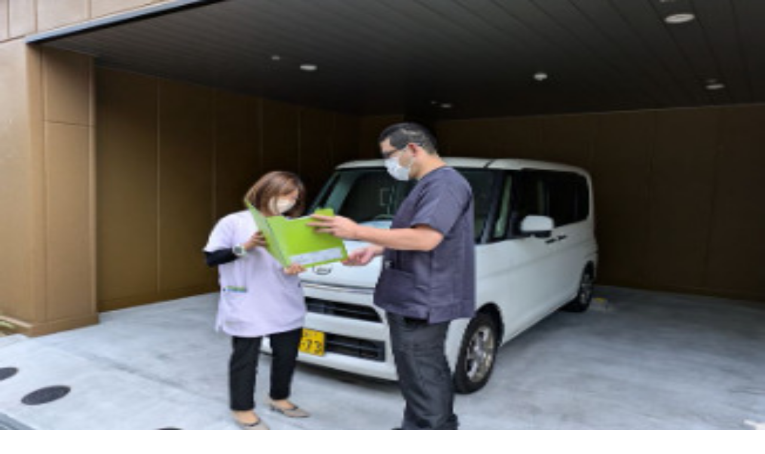

--- FILE ---
content_type: text/css; charset=UTF-8
request_url: https://job-medley.com/_next/static/css/19c133448b8024e7.css
body_size: 21958
content:
/*! tailwindcss v4.1.10 | MIT License | https://tailwindcss.com */@layer properties{@supports (((-webkit-hyphens:none)) and (not (margin-trim:inline))) or ((-moz-orient:inline) and (not (color:rgb(from red r g b)))){*,::backdrop,:after,:before{--tw-translate-x:0;--tw-translate-y:0;--tw-translate-z:0;--tw-scale-x:1;--tw-scale-y:1;--tw-scale-z:1;--tw-rotate-x:initial;--tw-rotate-y:initial;--tw-rotate-z:initial;--tw-skew-x:initial;--tw-skew-y:initial;--tw-space-y-reverse:0;--tw-space-x-reverse:0;--tw-divide-y-reverse:0;--tw-border-style:solid;--tw-gradient-position:initial;--tw-gradient-from:#0000;--tw-gradient-via:#0000;--tw-gradient-to:#0000;--tw-gradient-stops:initial;--tw-gradient-via-stops:initial;--tw-gradient-from-position:0%;--tw-gradient-via-position:50%;--tw-gradient-to-position:100%;--tw-leading:initial;--tw-font-weight:initial;--tw-tracking:initial;--tw-shadow:0 0 #0000;--tw-shadow-color:initial;--tw-shadow-alpha:100%;--tw-inset-shadow:0 0 #0000;--tw-inset-shadow-color:initial;--tw-inset-shadow-alpha:100%;--tw-ring-color:initial;--tw-ring-shadow:0 0 #0000;--tw-inset-ring-color:initial;--tw-inset-ring-shadow:0 0 #0000;--tw-ring-inset:initial;--tw-ring-offset-width:0px;--tw-ring-offset-color:#fff;--tw-ring-offset-shadow:0 0 #0000;--tw-outline-style:solid;--tw-blur:initial;--tw-brightness:initial;--tw-contrast:initial;--tw-grayscale:initial;--tw-hue-rotate:initial;--tw-invert:initial;--tw-opacity:initial;--tw-saturate:initial;--tw-sepia:initial;--tw-drop-shadow:initial;--tw-drop-shadow-color:initial;--tw-drop-shadow-alpha:100%;--tw-drop-shadow-size:initial;--tw-duration:initial;--tw-ease:initial;--tw-content:"";--tw-animation-delay:0s;--tw-animation-direction:normal;--tw-animation-duration:initial;--tw-animation-fill-mode:none;--tw-animation-iteration-count:1;--tw-enter-opacity:1;--tw-enter-rotate:0;--tw-enter-scale:1;--tw-enter-translate-x:0;--tw-enter-translate-y:0;--tw-exit-opacity:1;--tw-exit-rotate:0;--tw-exit-scale:1;--tw-exit-translate-x:0;--tw-exit-translate-y:0}}}@layer theme{:host,:root{--spacing:.25rem;--breakpoint-md:720px;--breakpoint-lg:64rem;--container-2xs:18rem;--container-md:28rem;--container-lg:32rem;--container-2xl:42rem;--container-3xl:48rem;--container-4xl:56rem;--container-5xl:64rem;--font-weight-light:300;--font-weight-normal:400;--font-weight-medium:500;--font-weight-semibold:600;--font-weight-bold:700;--ease-in-out:cubic-bezier(.4,0,.2,1);--aspect-video:16/9;--default-transition-duration:.15s;--default-transition-timing-function:cubic-bezier(.4,0,.2,1);--animate-accordion-down:accordion-down .2s ease-out;--animate-accordion-up:accordion-up .2s ease-out;--font-jm:YakuHanJP,"Helvetica Neue","Segoe UI","Hiragino Kaku Gothic ProN","ヒラギノ角ゴ ProN W3",Arial,"メイリオ",Meiryo,-apple-system,BlinkMacSystemFont,sans-serif;--radius-jm-none:0px;--radius-jm-sm:.125rem;--radius-jm:.25rem;--radius-jm-lg:.5rem;--radius-jm-2xl:1rem;--radius-jm-3xl:1.5rem;--radius-jm-full:9999px;--container-jm-contents:66rem;--container-jm-contents-sm:47rem;--text-jm-2xs:.625rem;--text-jm-2xs--line-height:1.5;--text-jm-2xs--letter-spacing:.04em;--text-jm-xs:.75rem;--text-jm-xs--line-height:1.5;--text-jm-xs--letter-spacing:.04em;--text-jm-sm:.875rem;--text-jm-sm--line-height:1.5;--text-jm-sm--letter-spacing:.04em;--text-jm-base:1rem;--text-jm-base--line-height:1.5;--text-jm-base--letter-spacing:.04em;--text-jm-lg:1.125rem;--text-jm-lg--line-height:1.5;--text-jm-lg--letter-spacing:.04em;--text-jm-xl:1.25rem;--text-jm-xl--line-height:1.5;--text-jm-xl--letter-spacing:.04em;--text-jm-2xl:1.375rem;--text-jm-2xl--line-height:1.5;--text-jm-2xl--letter-spacing:.04em;--text-jm-3xl:1.5rem;--text-jm-3xl--line-height:1.5;--text-jm-3xl--letter-spacing:.04em;--text-jm-4xl:1.625rem;--text-jm-4xl--line-height:1.5;--text-jm-4xl--letter-spacing:.04em;--text-jm-5xl:1.75rem;--text-jm-5xl--line-height:1.5;--text-jm-5xl--letter-spacing:.04em;--color-jm-primary:#39bfb9;--color-jm-link:#0f766e;--color-jm-link-hover:#115e59;--color-jm-light-important:#ffe4e6;--color-jm-important:#e11d48;--color-jm-important-hover:#be123c;--color-jm-attention:#f59e0b;--color-jm-attention-hover:#ca8a04;--color-jm-light-attention:#fef3c7;--color-jm-brown:#996b00;--color-jm-light-brown:#faf3e3;--color-jm-black:#1c1917;--color-jm-light-green:#f0f8f8;--color-jm-grey-stone700:#44403c;--color-jm-grey-stone500:#78716c;--color-jm-grey-disabled:#d7d6d4;--color-jm-grey-border:#ede8e1;--color-jm-grey:#fcfaf4;--color-jm-offwhite:#fdfcf9;--color-jm-white:#fff;--color-jm-light-blue:#ebf9f8;--color-border:hsl(var(--border));--color-background:hsl(var(--background));--color-foreground:hsl(var(--foreground));--ease-drawer:cubic-bezier(.32,.72,0,1)}}@layer base{*,::backdrop,:after,:before{box-sizing:border-box;border:0 solid;margin:0;padding:0}::file-selector-button{box-sizing:border-box;border:0 solid;margin:0;padding:0}:host,html{-webkit-text-size-adjust:100%;tab-size:4;line-height:1.5;font-family:var(--default-font-family,ui-sans-serif,system-ui,sans-serif,"Apple Color Emoji","Segoe UI Emoji","Segoe UI Symbol","Noto Color Emoji");font-feature-settings:var(--default-font-feature-settings,normal);font-variation-settings:var(--default-font-variation-settings,normal);-webkit-tap-highlight-color:transparent}hr{height:0;color:inherit;border-top-width:1px}abbr:where([title]){-webkit-text-decoration:underline dotted;text-decoration:underline dotted}h1,h2,h3,h4,h5,h6{font-size:inherit;font-weight:inherit}a{color:inherit;-webkit-text-decoration:inherit;text-decoration:inherit}b,strong{font-weight:bolder}code,kbd,pre,samp{font-family:var(--default-mono-font-family,ui-monospace,SFMono-Regular,Menlo,Monaco,Consolas,"Liberation Mono","Courier New",monospace);font-feature-settings:var(--default-mono-font-feature-settings,normal);font-variation-settings:var(--default-mono-font-variation-settings,normal);font-size:1em}small{font-size:80%}sub,sup{vertical-align:baseline;font-size:75%;line-height:0;position:relative}sub{bottom:-.25em}sup{top:-.5em}table{text-indent:0;border-color:inherit;border-collapse:collapse}:-moz-focusring{outline:auto}progress{vertical-align:baseline}summary{display:list-item}menu,ol,ul{list-style:none}audio,canvas,embed,iframe,img,object,svg,video{vertical-align:middle;display:block}img,video{max-width:100%;height:auto}button,input,optgroup,select,textarea{font:inherit;font-feature-settings:inherit;font-variation-settings:inherit;letter-spacing:inherit;color:inherit;opacity:1;background-color:#0000;border-radius:0}::file-selector-button{font:inherit;font-feature-settings:inherit;font-variation-settings:inherit;letter-spacing:inherit;color:inherit;opacity:1;background-color:#0000;border-radius:0}:where(select:is([multiple],[size])) optgroup{font-weight:bolder}:where(select:is([multiple],[size])) optgroup option{padding-inline-start:20px}::file-selector-button{margin-inline-end:4px}::placeholder{opacity:1}@supports (not ((-webkit-appearance:-apple-pay-button))) or (contain-intrinsic-size:1px){::placeholder{color:currentColor}@supports (color:color-mix(in lab,red,red)){::placeholder{color:color-mix(in oklab,currentcolor 50%,transparent)}}}textarea{resize:vertical}::-webkit-search-decoration{-webkit-appearance:none}::-webkit-date-and-time-value{min-height:1lh;text-align:inherit}::-webkit-datetime-edit{display:inline-flex}::-webkit-datetime-edit-fields-wrapper{padding:0}::-webkit-datetime-edit,::-webkit-datetime-edit-year-field{padding-block:0}::-webkit-datetime-edit-day-field,::-webkit-datetime-edit-month-field{padding-block:0}::-webkit-datetime-edit-hour-field,::-webkit-datetime-edit-minute-field{padding-block:0}::-webkit-datetime-edit-millisecond-field,::-webkit-datetime-edit-second-field{padding-block:0}::-webkit-datetime-edit-meridiem-field{padding-block:0}:-moz-ui-invalid{box-shadow:none}button,input:where([type=button],[type=reset],[type=submit]){appearance:button}::file-selector-button{appearance:button}::-webkit-inner-spin-button,::-webkit-outer-spin-button{height:auto}[hidden]:where(:not([hidden=until-found])){display:none!important}*,::backdrop,:after,:before{border-color:var(--color-gray-200,currentcolor)}::file-selector-button{border-color:var(--color-gray-200,currentcolor)}@font-face{font-family:YakuHanJP;font-style:normal;font-weight:400;src:url(https://cdn.job-medley.com/assets/fonts/yakuhanjp/YakuHanJP-Regular.woff2)format("woff2"),url(https://cdn.job-medley.com/assets/fonts/yakuhanjp/YakuHanJP-Regular.woff)format("woff");font-display:swap}@font-face{font-family:YakuHanJP;font-style:normal;font-weight:600;src:url(https://cdn.job-medley.com/assets/fonts/yakuhanjp/YakuHanJP-Bold.woff2)format("woff2"),url(https://cdn.job-medley.com/assets/fonts/yakuhanjp/YakuHanJP-Bold.woff)format("woff");font-display:swap}:root{--background:0 0% 100%;--foreground:222.2 84% 4.9%;--border:214.3 31.8% 91.4%}.dark{--background:222.2 84% 4.9%;--foreground:210 40% 98%;--border:217.2 32.6% 17.5%}*{border-color:var(--color-border)}body{background-color:var(--color-jm-offwhite);font-family:var(--font-jm);color:var(--color-jm-black)}[role=button]:not(:disabled),button:not(:disabled){cursor:pointer}}@layer components;@layer utilities{.pointer-events-none{pointer-events:none}.invisible{visibility:hidden}.visible{visibility:visible}.sr-only{clip:rect(0,0,0,0);white-space:nowrap;border-width:0;width:1px;height:1px;margin:-1px;padding:0;position:absolute;overflow:hidden}.\!relative{position:relative!important}.\!static{position:static!important}.absolute{position:absolute}.fixed{position:fixed}.relative{position:relative}.static{position:static}.sticky{position:sticky}.inset-0{inset:calc(var(--spacing)*0)}.-inset-x-6{inset-inline:calc(var(--spacing)*-6)}.inset-x-0{inset-inline:calc(var(--spacing)*0)}.-top-1\.5{top:calc(var(--spacing)*-1.5)}.-top-6{top:calc(var(--spacing)*-6)}.top-0{top:calc(var(--spacing)*0)}.top-1\/2{top:50%}.top-2{top:calc(var(--spacing)*2)}.top-3\.5{top:calc(var(--spacing)*3.5)}.top-4{top:calc(var(--spacing)*4)}.top-5{top:calc(var(--spacing)*5)}.top-6{top:calc(var(--spacing)*6)}.top-18{top:calc(var(--spacing)*18)}.top-\[-2\.4rem\]{top:-2.4rem}.top-\[-8px\]{top:-8px}.top-\[-15px\]{top:-15px}.top-\[183px\]{top:183px}.right-0{right:calc(var(--spacing)*0)}.right-2{right:calc(var(--spacing)*2)}.right-3{right:calc(var(--spacing)*3)}.right-4{right:calc(var(--spacing)*4)}.right-5{right:calc(var(--spacing)*5)}.right-6{right:calc(var(--spacing)*6)}.right-16{right:calc(var(--spacing)*16)}.right-full{right:100%}.-bottom-4{bottom:calc(var(--spacing)*-4)}.-bottom-6{bottom:calc(var(--spacing)*-6)}.bottom-0{bottom:calc(var(--spacing)*0)}.bottom-6{bottom:calc(var(--spacing)*6)}.bottom-\[5px\]{bottom:5px}.bottom-\[26px\]{bottom:26px}.bottom-auto{bottom:auto}.bottom-px{bottom:1px}.-left-1{left:calc(var(--spacing)*-1)}.-left-23\.5{left:calc(var(--spacing)*-23.5)}.left-0{left:calc(var(--spacing)*0)}.left-1\/2{left:50%}.left-4{left:calc(var(--spacing)*4)}.left-\[-54px\]{left:-54px}.left-\[5px\]{left:5px}.left-\[20px\]{left:20px}.isolate{isolation:isolate}.z-10{z-index:10}.z-50{z-index:50}.z-100{z-index:100}.z-\[10\]{z-index:10}.-order-1{order:calc(1*-1)}.-order-2{order:calc(2*-1)}.order-1{order:1}.order-2{order:2}.order-3{order:3}.order-first{order:-9999}.col-auto{grid-column:auto}.col-span-2{grid-column:span 2/span 2}.col-span-3{grid-column:span 3/span 3}.col-start-1{grid-column-start:1}.col-start-2{grid-column-start:2}.row-span-2{grid-row:span 2/span 2}.row-start-1{grid-row-start:1}.row-start-2{grid-row-start:2}.float-end{float:inline-end}.container{width:100%}@media (min-width:720px){.container{max-width:720px}}@media (min-width:40rem){.container{max-width:40rem}}@media (min-width:64rem){.container{max-width:64rem}}@media (min-width:80rem){.container{max-width:80rem}}@media (min-width:96rem){.container{max-width:96rem}}.m-0{margin:calc(var(--spacing)*0)}.m-1{margin:calc(var(--spacing)*1)}.-mx-4{margin-inline:calc(var(--spacing)*-4)}.-mx-6{margin-inline:calc(var(--spacing)*-6)}.mx-1{margin-inline:calc(var(--spacing)*1)}.mx-2{margin-inline:calc(var(--spacing)*2)}.mx-4{margin-inline:calc(var(--spacing)*4)}.mx-auto{margin-inline:auto}.my-1{margin-block:calc(var(--spacing)*1)}.my-2{margin-block:calc(var(--spacing)*2)}.my-4{margin-block:calc(var(--spacing)*4)}.my-6{margin-block:calc(var(--spacing)*6)}.my-auto{margin-block:auto}.prose{color:var(--tw-prose-body);max-width:65ch}.prose :where(p):not(:where([class~=not-prose],[class~=not-prose] *)){margin-top:1.25em;margin-bottom:1.25em}.prose :where([class~=lead]):not(:where([class~=not-prose],[class~=not-prose] *)){color:var(--tw-prose-lead);margin-top:1.2em;margin-bottom:1.2em;font-size:1.25em;line-height:1.6}.prose :where(a):not(:where([class~=not-prose],[class~=not-prose] *)){color:var(--tw-prose-links);font-weight:500;text-decoration:underline}.prose :where(strong):not(:where([class~=not-prose],[class~=not-prose] *)){color:var(--tw-prose-bold);font-weight:600}.prose :where(a strong):not(:where([class~=not-prose],[class~=not-prose] *)),.prose :where(blockquote strong):not(:where([class~=not-prose],[class~=not-prose] *)),.prose :where(thead th strong):not(:where([class~=not-prose],[class~=not-prose] *)){color:inherit}.prose :where(ol):not(:where([class~=not-prose],[class~=not-prose] *)){margin-top:1.25em;margin-bottom:1.25em;padding-inline-start:1.625em;list-style-type:decimal}.prose :where(ol[type=A]):not(:where([class~=not-prose],[class~=not-prose] *)){list-style-type:upper-alpha}.prose :where(ol[type=a]):not(:where([class~=not-prose],[class~=not-prose] *)){list-style-type:lower-alpha}.prose :where(ol[type=A s]):not(:where([class~=not-prose],[class~=not-prose] *)){list-style-type:upper-alpha}.prose :where(ol[type=a s]):not(:where([class~=not-prose],[class~=not-prose] *)){list-style-type:lower-alpha}.prose :where(ol[type=I]):not(:where([class~=not-prose],[class~=not-prose] *)){list-style-type:upper-roman}.prose :where(ol[type=i]):not(:where([class~=not-prose],[class~=not-prose] *)){list-style-type:lower-roman}.prose :where(ol[type=I s]):not(:where([class~=not-prose],[class~=not-prose] *)){list-style-type:upper-roman}.prose :where(ol[type=i s]):not(:where([class~=not-prose],[class~=not-prose] *)){list-style-type:lower-roman}.prose :where(ol[type="1"]):not(:where([class~=not-prose],[class~=not-prose] *)){list-style-type:decimal}.prose :where(ul):not(:where([class~=not-prose],[class~=not-prose] *)){margin-top:1.25em;margin-bottom:1.25em;padding-inline-start:1.625em;list-style-type:disc}.prose :where(ol>li):not(:where([class~=not-prose],[class~=not-prose] *))::marker{color:var(--tw-prose-counters);font-weight:400}.prose :where(ul>li):not(:where([class~=not-prose],[class~=not-prose] *))::marker{color:var(--tw-prose-bullets)}.prose :where(dt):not(:where([class~=not-prose],[class~=not-prose] *)){color:var(--tw-prose-headings);margin-top:1.25em;font-weight:600}.prose :where(hr):not(:where([class~=not-prose],[class~=not-prose] *)){border-color:var(--tw-prose-hr);border-top-width:1px;margin-top:3em;margin-bottom:3em}.prose :where(blockquote):not(:where([class~=not-prose],[class~=not-prose] *)){color:var(--tw-prose-quotes);border-inline-start-width:.25rem;border-inline-start-color:var(--tw-prose-quote-borders);quotes:"“""”""‘""’";margin-top:1.6em;margin-bottom:1.6em;padding-inline-start:1em;font-style:italic;font-weight:500}.prose :where(blockquote p:first-of-type):not(:where([class~=not-prose],[class~=not-prose] *)):before{content:open-quote}.prose :where(blockquote p:last-of-type):not(:where([class~=not-prose],[class~=not-prose] *)):after{content:close-quote}.prose :where(h1):not(:where([class~=not-prose],[class~=not-prose] *)){color:var(--tw-prose-headings);margin-top:0;margin-bottom:.888889em;font-size:2.25em;font-weight:800;line-height:1.11111}.prose :where(h1 strong):not(:where([class~=not-prose],[class~=not-prose] *)){color:inherit;font-weight:900}.prose :where(h2):not(:where([class~=not-prose],[class~=not-prose] *)){color:var(--tw-prose-headings);margin-top:2em;margin-bottom:1em;font-size:1.5em;font-weight:700;line-height:1.33333}.prose :where(h2 strong):not(:where([class~=not-prose],[class~=not-prose] *)){color:inherit;font-weight:800}.prose :where(h3):not(:where([class~=not-prose],[class~=not-prose] *)){color:var(--tw-prose-headings);margin-top:1.6em;margin-bottom:.6em;font-size:1.25em;font-weight:600;line-height:1.6}.prose :where(h3 strong):not(:where([class~=not-prose],[class~=not-prose] *)){color:inherit;font-weight:700}.prose :where(h4):not(:where([class~=not-prose],[class~=not-prose] *)){color:var(--tw-prose-headings);margin-top:1.5em;margin-bottom:.5em;font-weight:600;line-height:1.5}.prose :where(h4 strong):not(:where([class~=not-prose],[class~=not-prose] *)){color:inherit;font-weight:700}.prose :where(img):not(:where([class~=not-prose],[class~=not-prose] *)){margin-top:2em;margin-bottom:2em}.prose :where(picture):not(:where([class~=not-prose],[class~=not-prose] *)){margin-top:2em;margin-bottom:2em;display:block}.prose :where(video):not(:where([class~=not-prose],[class~=not-prose] *)){margin-top:2em;margin-bottom:2em}.prose :where(kbd):not(:where([class~=not-prose],[class~=not-prose] *)){color:var(--tw-prose-kbd);box-shadow:0 0 0 1px rgb(var(--tw-prose-kbd-shadows)/10%),0 3px 0 rgb(var(--tw-prose-kbd-shadows)/10%);padding-top:.1875em;padding-inline-end:.375em;padding-bottom:.1875em;border-radius:.3125rem;padding-inline-start:.375em;font-family:inherit;font-size:.875em;font-weight:500}.prose :where(code):not(:where([class~=not-prose],[class~=not-prose] *)){color:var(--tw-prose-code);font-size:.875em;font-weight:600}.prose :where(code):not(:where([class~=not-prose],[class~=not-prose] *)):after,.prose :where(code):not(:where([class~=not-prose],[class~=not-prose] *)):before{content:"`"}.prose :where(a code):not(:where([class~=not-prose],[class~=not-prose] *)),.prose :where(h1 code):not(:where([class~=not-prose],[class~=not-prose] *)){color:inherit}.prose :where(h2 code):not(:where([class~=not-prose],[class~=not-prose] *)){color:inherit;font-size:.875em}.prose :where(h3 code):not(:where([class~=not-prose],[class~=not-prose] *)){color:inherit;font-size:.9em}.prose :where(blockquote code):not(:where([class~=not-prose],[class~=not-prose] *)),.prose :where(h4 code):not(:where([class~=not-prose],[class~=not-prose] *)),.prose :where(thead th code):not(:where([class~=not-prose],[class~=not-prose] *)){color:inherit}.prose :where(pre):not(:where([class~=not-prose],[class~=not-prose] *)){color:var(--tw-prose-pre-code);background-color:var(--tw-prose-pre-bg);padding-top:.857143em;padding-inline-end:1.14286em;padding-bottom:.857143em;border-radius:.375rem;margin-top:1.71429em;margin-bottom:1.71429em;padding-inline-start:1.14286em;font-size:.875em;font-weight:400;line-height:1.71429;overflow-x:auto}.prose :where(pre code):not(:where([class~=not-prose],[class~=not-prose] *)){font-weight:inherit;color:inherit;font-size:inherit;font-family:inherit;line-height:inherit;background-color:#0000;border-width:0;border-radius:0;padding:0}.prose :where(pre code):not(:where([class~=not-prose],[class~=not-prose] *)):after,.prose :where(pre code):not(:where([class~=not-prose],[class~=not-prose] *)):before{content:none}.prose :where(table):not(:where([class~=not-prose],[class~=not-prose] *)){table-layout:auto;width:100%;margin-top:2em;margin-bottom:2em;font-size:.875em;line-height:1.71429}.prose :where(thead):not(:where([class~=not-prose],[class~=not-prose] *)){border-bottom-width:1px;border-bottom-color:var(--tw-prose-th-borders)}.prose :where(thead th):not(:where([class~=not-prose],[class~=not-prose] *)){color:var(--tw-prose-headings);vertical-align:bottom;padding-inline-end:.571429em;padding-bottom:.571429em;padding-inline-start:.571429em;font-weight:600}.prose :where(tbody tr):not(:where([class~=not-prose],[class~=not-prose] *)){border-bottom-width:1px;border-bottom-color:var(--tw-prose-td-borders)}.prose :where(tbody tr:last-child):not(:where([class~=not-prose],[class~=not-prose] *)){border-bottom-width:0}.prose :where(tbody td):not(:where([class~=not-prose],[class~=not-prose] *)){vertical-align:baseline}.prose :where(tfoot):not(:where([class~=not-prose],[class~=not-prose] *)){border-top-width:1px;border-top-color:var(--tw-prose-th-borders)}.prose :where(tfoot td):not(:where([class~=not-prose],[class~=not-prose] *)){vertical-align:top}.prose :where(th,td):not(:where([class~=not-prose],[class~=not-prose] *)){text-align:start}.prose :where(figure>*):not(:where([class~=not-prose],[class~=not-prose] *)){margin-top:0;margin-bottom:0}.prose :where(figcaption):not(:where([class~=not-prose],[class~=not-prose] *)){color:var(--tw-prose-captions);margin-top:.857143em;font-size:.875em;line-height:1.42857}.prose{--tw-prose-body:oklch(37.3% .034 259.733);--tw-prose-headings:oklch(21% .034 264.665);--tw-prose-lead:oklch(44.6% .03 256.802);--tw-prose-links:oklch(21% .034 264.665);--tw-prose-bold:oklch(21% .034 264.665);--tw-prose-counters:oklch(55.1% .027 264.364);--tw-prose-bullets:oklch(87.2% .01 258.338);--tw-prose-hr:oklch(92.8% .006 264.531);--tw-prose-quotes:oklch(21% .034 264.665);--tw-prose-quote-borders:oklch(92.8% .006 264.531);--tw-prose-captions:oklch(55.1% .027 264.364);--tw-prose-kbd:oklch(21% .034 264.665);--tw-prose-kbd-shadows:NaN NaN NaN;--tw-prose-code:oklch(21% .034 264.665);--tw-prose-pre-code:oklch(92.8% .006 264.531);--tw-prose-pre-bg:oklch(27.8% .033 256.848);--tw-prose-th-borders:oklch(87.2% .01 258.338);--tw-prose-td-borders:oklch(92.8% .006 264.531);--tw-prose-invert-body:oklch(87.2% .01 258.338);--tw-prose-invert-headings:#fff;--tw-prose-invert-lead:oklch(70.7% .022 261.325);--tw-prose-invert-links:#fff;--tw-prose-invert-bold:#fff;--tw-prose-invert-counters:oklch(70.7% .022 261.325);--tw-prose-invert-bullets:oklch(44.6% .03 256.802);--tw-prose-invert-hr:oklch(37.3% .034 259.733);--tw-prose-invert-quotes:oklch(96.7% .003 264.542);--tw-prose-invert-quote-borders:oklch(37.3% .034 259.733);--tw-prose-invert-captions:oklch(70.7% .022 261.325);--tw-prose-invert-kbd:#fff;--tw-prose-invert-kbd-shadows:255 255 255;--tw-prose-invert-code:#fff;--tw-prose-invert-pre-code:oklch(87.2% .01 258.338);--tw-prose-invert-pre-bg:#00000080;--tw-prose-invert-th-borders:oklch(44.6% .03 256.802);--tw-prose-invert-td-borders:oklch(37.3% .034 259.733);font-size:1rem;line-height:1.75}.prose :where(picture>img):not(:where([class~=not-prose],[class~=not-prose] *)){margin-top:0;margin-bottom:0}.prose :where(li):not(:where([class~=not-prose],[class~=not-prose] *)){margin-top:.5em;margin-bottom:.5em}.prose :where(ol>li):not(:where([class~=not-prose],[class~=not-prose] *)),.prose :where(ul>li):not(:where([class~=not-prose],[class~=not-prose] *)){padding-inline-start:.375em}.prose :where(.prose>ul>li p):not(:where([class~=not-prose],[class~=not-prose] *)){margin-top:.75em;margin-bottom:.75em}.prose :where(.prose>ul>li>p:first-child):not(:where([class~=not-prose],[class~=not-prose] *)){margin-top:1.25em}.prose :where(.prose>ul>li>p:last-child):not(:where([class~=not-prose],[class~=not-prose] *)){margin-bottom:1.25em}.prose :where(.prose>ol>li>p:first-child):not(:where([class~=not-prose],[class~=not-prose] *)){margin-top:1.25em}.prose :where(.prose>ol>li>p:last-child):not(:where([class~=not-prose],[class~=not-prose] *)){margin-bottom:1.25em}.prose :where(ul ul,ul ol,ol ul,ol ol):not(:where([class~=not-prose],[class~=not-prose] *)){margin-top:.75em;margin-bottom:.75em}.prose :where(dl):not(:where([class~=not-prose],[class~=not-prose] *)){margin-top:1.25em;margin-bottom:1.25em}.prose :where(dd):not(:where([class~=not-prose],[class~=not-prose] *)){margin-top:.5em;padding-inline-start:1.625em}.prose :where(h2+*):not(:where([class~=not-prose],[class~=not-prose] *)),.prose :where(h3+*):not(:where([class~=not-prose],[class~=not-prose] *)),.prose :where(h4+*):not(:where([class~=not-prose],[class~=not-prose] *)),.prose :where(hr+*):not(:where([class~=not-prose],[class~=not-prose] *)){margin-top:0}.prose :where(thead th:first-child):not(:where([class~=not-prose],[class~=not-prose] *)){padding-inline-start:0}.prose :where(thead th:last-child):not(:where([class~=not-prose],[class~=not-prose] *)){padding-inline-end:0}.prose :where(tbody td,tfoot td):not(:where([class~=not-prose],[class~=not-prose] *)){padding-top:.571429em;padding-inline-end:.571429em;padding-bottom:.571429em;padding-inline-start:.571429em}.prose :where(tbody td:first-child,tfoot td:first-child):not(:where([class~=not-prose],[class~=not-prose] *)){padding-inline-start:0}.prose :where(tbody td:last-child,tfoot td:last-child):not(:where([class~=not-prose],[class~=not-prose] *)){padding-inline-end:0}.prose :where(figure):not(:where([class~=not-prose],[class~=not-prose] *)){margin-top:2em;margin-bottom:2em}.prose :where(.prose>:first-child):not(:where([class~=not-prose],[class~=not-prose] *)){margin-top:0}.prose :where(.prose>:last-child):not(:where([class~=not-prose],[class~=not-prose] *)){margin-bottom:0}.-mt-1{margin-top:calc(var(--spacing)*-1)}.-mt-1\.5{margin-top:calc(var(--spacing)*-1.5)}.-mt-2{margin-top:calc(var(--spacing)*-2)}.-mt-5{margin-top:calc(var(--spacing)*-5)}.-mt-6{margin-top:calc(var(--spacing)*-6)}.-mt-8{margin-top:calc(var(--spacing)*-8)}.-mt-px{margin-top:-1px}.mt-0{margin-top:calc(var(--spacing)*0)}.mt-0\.5{margin-top:calc(var(--spacing)*.5)}.mt-1{margin-top:calc(var(--spacing)*1)}.mt-1\.5{margin-top:calc(var(--spacing)*1.5)}.mt-2{margin-top:calc(var(--spacing)*2)}.mt-3{margin-top:calc(var(--spacing)*3)}.mt-4{margin-top:calc(var(--spacing)*4)}.mt-6{margin-top:calc(var(--spacing)*6)}.mt-8{margin-top:calc(var(--spacing)*8)}.mt-10{margin-top:calc(var(--spacing)*10)}.mt-12{margin-top:calc(var(--spacing)*12)}.mt-16{margin-top:calc(var(--spacing)*16)}.mt-\[3px\]{margin-top:3px}.mt-\[1800px\]{margin-top:1800px}.mt-auto{margin-top:auto}.mt-px{margin-top:1px}.mr-1{margin-right:calc(var(--spacing)*1)}.mr-2{margin-right:calc(var(--spacing)*2)}.mr-4{margin-right:calc(var(--spacing)*4)}.mr-5{margin-right:calc(var(--spacing)*5)}.mr-8{margin-right:calc(var(--spacing)*8)}.mr-12{margin-right:calc(var(--spacing)*12)}.mr-\[24px\]{margin-right:24px}.mr-auto{margin-right:auto}.-mb-4{margin-bottom:calc(var(--spacing)*-4)}.-mb-6{margin-bottom:calc(var(--spacing)*-6)}.-mb-px{margin-bottom:-1px}.mb-0{margin-bottom:calc(var(--spacing)*0)}.mb-0\.5{margin-bottom:calc(var(--spacing)*.5)}.mb-1{margin-bottom:calc(var(--spacing)*1)}.mb-2{margin-bottom:calc(var(--spacing)*2)}.mb-2\.5{margin-bottom:calc(var(--spacing)*2.5)}.mb-3{margin-bottom:calc(var(--spacing)*3)}.mb-4{margin-bottom:calc(var(--spacing)*4)}.mb-5{margin-bottom:calc(var(--spacing)*5)}.mb-6{margin-bottom:calc(var(--spacing)*6)}.mb-7{margin-bottom:calc(var(--spacing)*7)}.mb-8{margin-bottom:calc(var(--spacing)*8)}.mb-12{margin-bottom:calc(var(--spacing)*12)}.mb-\[24px\]{margin-bottom:24px}.mb-\[25px\]{margin-bottom:25px}.mb-\[1800px\]{margin-bottom:1800px}.mb-auto{margin-bottom:auto}.-ml-1{margin-left:calc(var(--spacing)*-1)}.-ml-px{margin-left:-1px}.ml-1{margin-left:calc(var(--spacing)*1)}.ml-2{margin-left:calc(var(--spacing)*2)}.ml-4{margin-left:calc(var(--spacing)*4)}.ml-12{margin-left:calc(var(--spacing)*12)}.ml-16{margin-left:calc(var(--spacing)*16)}.ml-24{margin-left:calc(var(--spacing)*24)}.ml-\[20\%\]{margin-left:20%}.ml-auto{margin-left:auto}.box-border{box-sizing:border-box}.line-clamp-1{-webkit-line-clamp:1}.line-clamp-1,.line-clamp-2{-webkit-box-orient:vertical;display:-webkit-box;overflow:hidden}.line-clamp-2{-webkit-line-clamp:2}.line-clamp-3{-webkit-line-clamp:3}.line-clamp-3,.line-clamp-4{-webkit-box-orient:vertical;display:-webkit-box;overflow:hidden}.line-clamp-4{-webkit-line-clamp:4}.block{display:block}.contents{display:contents}.flex{display:flex}.grid{display:grid}.hidden{display:none}.inline{display:inline}.inline-block{display:inline-block}.inline-flex{display:inline-flex}.inline-grid{display:inline-grid}.table{display:table}.aspect-5\/3{aspect-ratio:5/3}.aspect-\[5\/4\]{aspect-ratio:5/4}.aspect-square{aspect-ratio:1}.aspect-video{aspect-ratio:var(--aspect-video)}.size-0{width:calc(var(--spacing)*0);height:calc(var(--spacing)*0)}.size-3\.5{width:calc(var(--spacing)*3.5);height:calc(var(--spacing)*3.5)}.size-4{width:calc(var(--spacing)*4);height:calc(var(--spacing)*4)}.size-5{width:calc(var(--spacing)*5);height:calc(var(--spacing)*5)}.size-8{width:calc(var(--spacing)*8);height:calc(var(--spacing)*8)}.size-10{width:calc(var(--spacing)*10);height:calc(var(--spacing)*10)}.size-20{width:calc(var(--spacing)*20);height:calc(var(--spacing)*20)}.size-60{width:calc(var(--spacing)*60);height:calc(var(--spacing)*60)}.size-\[200px\]{width:200px;height:200px}.size-\[1800px\]{width:1800px;height:1800px}.size-fit{width:fit-content;height:fit-content}.size-full{width:100%;height:100%}.h-2{height:calc(var(--spacing)*2)}.h-3{height:calc(var(--spacing)*3)}.h-4{height:calc(var(--spacing)*4)}.h-4\.5{height:calc(var(--spacing)*4.5)}.h-5{height:calc(var(--spacing)*5)}.h-7{height:calc(var(--spacing)*7)}.h-8{height:calc(var(--spacing)*8)}.h-9{height:calc(var(--spacing)*9)}.h-10{height:calc(var(--spacing)*10)}.h-11{height:calc(var(--spacing)*11)}.h-12{height:calc(var(--spacing)*12)}.h-14{height:calc(var(--spacing)*14)}.h-16{height:calc(var(--spacing)*16)}.h-18{height:calc(var(--spacing)*18)}.h-20{height:calc(var(--spacing)*20)}.h-24{height:calc(var(--spacing)*24)}.h-28{height:calc(var(--spacing)*28)}.h-32{height:calc(var(--spacing)*32)}.h-36{height:calc(var(--spacing)*36)}.h-60{height:calc(var(--spacing)*60)}.h-120{height:calc(var(--spacing)*120)}.h-300{height:calc(var(--spacing)*300)}.h-\[13px\]{height:13px}.h-\[18px\]{height:18px}.h-\[22px\]{height:22px}.h-\[32px\]{height:32px}.h-\[42px\]{height:42px}.h-\[50vh\]{height:50vh}.h-\[68px\]{height:68px}.h-\[82px\]{height:82px}.h-\[86px\]{height:86px}.h-\[88px\]{height:88px}.h-\[94px\]{height:94px}.h-\[100px\]{height:100px}.h-\[104px\]{height:104px}.h-\[144px\]{height:144px}.h-\[150vh\]{height:150vh}.h-\[158px\]{height:158px}.h-\[171px\]{height:171px}.h-\[194px\]{height:194px}.h-\[216px\]{height:216px}.h-\[240px\]{height:240px}.h-\[276px\]{height:276px}.h-\[300px\]{height:300px}.h-\[375px\]{height:375px}.h-\[400px\]{height:400px}.h-\[500px\]{height:500px}.h-\[calc\(1\.5em\*4\)\]{height:6em}.h-\[clamp\(1rem\,10vw\,2\.25rem\)\]{height:clamp(1rem,10vw,2.25rem)}.h-\[initial\]\!{height:auto!important}.h-auto{height:auto}.h-fit{height:fit-content}.h-full{height:100%}.h-min{height:min-content}.h-px{height:1px}.h-screen{height:100vh}.max-h-45{max-height:calc(var(--spacing)*45)}.max-h-97{max-height:calc(var(--spacing)*97)}.max-h-\[400px\]{max-height:400px}.max-h-\[calc\(100svh-3rem\)\]{max-height:calc(100svh - 3rem)}.max-h-full{max-height:100%}.min-h-8{min-height:calc(var(--spacing)*8)}.min-h-8\.5{min-height:calc(var(--spacing)*8.5)}.min-h-9{min-height:calc(var(--spacing)*9)}.min-h-11{min-height:calc(var(--spacing)*11)}.min-h-12{min-height:calc(var(--spacing)*12)}.min-h-12\.5{min-height:calc(var(--spacing)*12.5)}.min-h-\[134px\]{min-height:134px}.min-h-\[136px\]{min-height:136px}.min-h-\[150px\]{min-height:150px}.w-0{width:calc(var(--spacing)*0)}.w-0\.5{width:calc(var(--spacing)*.5)}.w-1\/2{width:50%}.w-2{width:calc(var(--spacing)*2)}.w-3{width:calc(var(--spacing)*3)}.w-4{width:calc(var(--spacing)*4)}.w-4\.5{width:calc(var(--spacing)*4.5)}.w-5{width:calc(var(--spacing)*5)}.w-7{width:calc(var(--spacing)*7)}.w-9{width:calc(var(--spacing)*9)}.w-10{width:calc(var(--spacing)*10)}.w-11{width:calc(var(--spacing)*11)}.w-12{width:calc(var(--spacing)*12)}.w-14{width:calc(var(--spacing)*14)}.w-15\.5{width:calc(var(--spacing)*15.5)}.w-16{width:calc(var(--spacing)*16)}.w-17{width:calc(var(--spacing)*17)}.w-20{width:calc(var(--spacing)*20)}.w-24{width:calc(var(--spacing)*24)}.w-28{width:calc(var(--spacing)*28)}.w-32{width:calc(var(--spacing)*32)}.w-50{width:calc(var(--spacing)*50)}.w-60{width:calc(var(--spacing)*60)}.w-80{width:calc(var(--spacing)*80)}.w-\[6\.125rem\]{width:6.125rem}.w-\[14px\]{width:14px}.w-\[29px\]{width:29px}.w-\[55\%\]{width:55%}.w-\[88px\]{width:88px}.w-\[100px\]{width:100px}.w-\[106px\]{width:106px}.w-\[120px\]{width:120px}.w-\[135px\]{width:135px}.w-\[140px\]{width:140px}.w-\[150px\]{width:150px}.w-\[157px\]{width:157px}.w-\[177px\]{width:177px}.w-\[180px\]{width:180px}.w-\[240px\]{width:240px}.w-\[280px\]{width:280px}.w-\[327px\]{width:327px}.w-\[calc\(50\%-0\.25rem\)\]{width:calc(50% - .25rem)}.w-\[calc\(100\%-48px\)\]{width:calc(100% - 48px)}.w-\[clamp\(1rem\,10vw\,2\.25rem\)\]{width:clamp(1rem,10vw,2.25rem)}.w-\[clamp\(2rem\,15vw\,3\.5rem\)\]{width:clamp(2rem,15vw,3.5rem)}.w-\[clamp\(2rem\,20vw\,5rem\)\]{width:clamp(2rem,20vw,5rem)}.w-\[initial\]\!{width:auto!important}.w-auto{width:auto}.w-fit{width:fit-content}.w-full{width:100%}.w-px{width:1px}.max-w-\(--breakpoint-lg\){max-width:var(--breakpoint-lg)}.max-w-\(--breakpoint-md\){max-width:var(--breakpoint-md)}.max-w-2xl{max-width:var(--container-2xl)}.max-w-2xs{max-width:var(--container-2xs)}.max-w-3xl{max-width:var(--container-3xl)}.max-w-4xl{max-width:var(--container-4xl)}.max-w-5xl{max-width:var(--container-5xl)}.max-w-24\.5{max-width:calc(var(--spacing)*24.5)}.max-w-48{max-width:calc(var(--spacing)*48)}.max-w-50{max-width:calc(var(--spacing)*50)}.max-w-80{max-width:calc(var(--spacing)*80)}.max-w-90{max-width:calc(var(--spacing)*90)}.max-w-100{max-width:calc(var(--spacing)*100)}.max-w-168{max-width:calc(var(--spacing)*168)}.max-w-\[200px\]{max-width:200px}.max-w-\[213px\]{max-width:213px}.max-w-\[280px\]{max-width:280px}.max-w-\[300px\]{max-width:300px}.max-w-\[320px\]{max-width:320px}.max-w-\[327px\]{max-width:327px}.max-w-\[375px\]{max-width:375px}.max-w-\[450px\]{max-width:450px}.max-w-\[700px\]{max-width:700px}.max-w-full{max-width:100%}.max-w-jm-contents{max-width:var(--container-jm-contents)}.max-w-jm-contents-sm{max-width:var(--container-jm-contents-sm)}.max-w-md{max-width:var(--container-md)}.max-w-none{max-width:none}.min-w-0{min-width:calc(var(--spacing)*0)}.min-w-4{min-width:calc(var(--spacing)*4)}.min-w-7{min-width:calc(var(--spacing)*7)}.min-w-10{min-width:calc(var(--spacing)*10)}.min-w-18{min-width:calc(var(--spacing)*18)}.min-w-98{min-width:calc(var(--spacing)*98)}.min-w-max{min-width:max-content}.flex-1{flex:1}.flex-shrink-0{flex-shrink:0}.shrink{flex-shrink:1}.shrink-0{flex-shrink:0}.grow{flex-grow:1}.grow-0{flex-grow:0}.basis-1\/2{flex-basis:50%}.basis-full{flex-basis:100%}.-translate-x-1\/2{--tw-translate-x:calc(calc(1/2*100%)*-1)}.-translate-x-1\/2,.translate-x-\[32\%\]{translate:var(--tw-translate-x)var(--tw-translate-y)}.translate-x-\[32\%\]{--tw-translate-x:32%}.-translate-y-1\/2{--tw-translate-y:calc(calc(1/2*100%)*-1)}.-translate-y-1\/2,.-translate-y-full{translate:var(--tw-translate-x)var(--tw-translate-y)}.-translate-y-full{--tw-translate-y:-100%}.translate-y-0{--tw-translate-y:calc(var(--spacing)*0)}.translate-y-0,.translate-y-\[-24\%\]{translate:var(--tw-translate-x)var(--tw-translate-y)}.translate-y-\[-24\%\]{--tw-translate-y:-24%}.translate-y-\[13\%\]{--tw-translate-y:13%;translate:var(--tw-translate-x)var(--tw-translate-y)}.scale-x-\[-1\]{--tw-scale-x:-1;scale:var(--tw-scale-x)var(--tw-scale-y)}.-rotate-45{rotate:-45deg}.rotate-90{rotate:90deg}.transform{transform:var(--tw-rotate-x,)var(--tw-rotate-y,)var(--tw-rotate-z,)var(--tw-skew-x,)var(--tw-skew-y,)}.cursor-default{cursor:default}.cursor-not-allowed{cursor:not-allowed}.cursor-pointer{cursor:pointer}.resize{resize:both}.scroll-mt-18{scroll-margin-top:calc(var(--spacing)*18)}.scroll-pt-17\.5{scroll-padding-top:calc(var(--spacing)*17.5)}.scroll-pt-18{scroll-padding-top:calc(var(--spacing)*18)}.scroll-pb-22\.5{scroll-padding-bottom:calc(var(--spacing)*22.5)}.scroll-pb-30{scroll-padding-bottom:calc(var(--spacing)*30)}.list-inside{list-style-position:inside}.list-\[\"・\"\]{list-style-type:"・"}.list-decimal{list-style-type:decimal}.list-disc{list-style-type:disc}.list-none{list-style-type:none}.appearance-none{appearance:none}.grid-flow-col{grid-auto-flow:column}.grid-flow-row{grid-auto-flow:row}.grid-cols-1{grid-template-columns:repeat(1,minmax(0,1fr))}.grid-cols-2{grid-template-columns:repeat(2,minmax(0,1fr))}.grid-cols-3{grid-template-columns:repeat(3,minmax(0,1fr))}.grid-cols-4{grid-template-columns:repeat(4,minmax(0,1fr))}.grid-cols-5{grid-template-columns:repeat(5,minmax(0,1fr))}.grid-cols-\[1fr_1fr_32px\]{grid-template-columns:1fr 1fr 32px}.grid-cols-\[1fr_50\%\]{grid-template-columns:1fr 50%}.grid-cols-\[1fr_auto\]{grid-template-columns:1fr auto}.grid-cols-\[9\.875rem_1fr\]{grid-template-columns:9.875rem 1fr}.grid-cols-\[25px_1fr\]{grid-template-columns:25px 1fr}.grid-cols-\[26\%_1fr\]{grid-template-columns:26% 1fr}.grid-cols-\[26\%_auto_26\%\]{grid-template-columns:26% auto 26%}.grid-cols-\[35\%_1fr\]{grid-template-columns:35% 1fr}.grid-cols-\[56px_1fr\]{grid-template-columns:56px 1fr}.grid-cols-\[64px_1fr\]{grid-template-columns:64px 1fr}.grid-cols-\[80px_1fr\]{grid-template-columns:80px 1fr}.grid-cols-\[80px_auto\]{grid-template-columns:80px auto}.grid-cols-\[88px_1fr\]{grid-template-columns:88px 1fr}.grid-cols-\[96px_auto\]{grid-template-columns:96px auto}.grid-cols-\[120px_1fr\]{grid-template-columns:120px 1fr}.grid-cols-\[auto\]{grid-template-columns:auto}.grid-cols-\[auto_1fr\]{grid-template-columns:auto 1fr}.grid-cols-\[auto_138px\]{grid-template-columns:auto 138px}.grid-cols-\[repeat\(2\,auto\)\]{grid-template-columns:repeat(2,auto)}.grid-cols-\[repeat\(auto-fit\,minmax\(90px\,1fr\)\)\]{grid-template-columns:repeat(auto-fit,minmax(90px,1fr))}.grid-cols-subgrid{grid-template-columns:subgrid}.grid-rows-1{grid-template-rows:repeat(1,minmax(0,1fr))}.grid-rows-\[80px_auto_auto\]{grid-template-rows:80px auto auto}.grid-rows-\[auto_1fr\]{grid-template-rows:auto 1fr}.grid-rows-\[auto_1fr_auto\]{grid-template-rows:auto 1fr auto}.grid-rows-\[min-content\]{grid-template-rows:min-content}.flex-col{flex-direction:column}.flex-col-reverse{flex-direction:column-reverse}.flex-row{flex-direction:row}.flex-row-reverse{flex-direction:row-reverse}.flex-wrap{flex-wrap:wrap}.place-content-center{place-content:center}.place-items-center{place-items:center}.content-center{align-content:center}.content-start{align-content:flex-start}.items-center{align-items:center}.items-end{align-items:flex-end}.items-start{align-items:flex-start}.items-stretch{align-items:stretch}.justify-between{justify-content:space-between}.justify-center{justify-content:center}.justify-end{justify-content:flex-end}.justify-start{justify-content:flex-start}.justify-items-center{justify-items:center}.justify-items-start{justify-items:start}.justify-items-stretch{justify-items:stretch}.gap-0{gap:calc(var(--spacing)*0)}.gap-0\.5{gap:calc(var(--spacing)*.5)}.gap-1{gap:calc(var(--spacing)*1)}.gap-1\.5{gap:calc(var(--spacing)*1.5)}.gap-2{gap:calc(var(--spacing)*2)}.gap-2\.5{gap:calc(var(--spacing)*2.5)}.gap-3{gap:calc(var(--spacing)*3)}.gap-4{gap:calc(var(--spacing)*4)}.gap-6{gap:calc(var(--spacing)*6)}.gap-8{gap:calc(var(--spacing)*8)}.gap-\[2px\]{gap:2px}.gap-\[3px\]{gap:3px}.gap-\[10px\]{gap:10px}:where(.space-y-1>:not(:last-child)){--tw-space-y-reverse:0;margin-block-start:calc(calc(var(--spacing)*1)*var(--tw-space-y-reverse));margin-block-end:calc(calc(var(--spacing)*1)*calc(1 - var(--tw-space-y-reverse)))}:where(.space-y-2>:not(:last-child)){--tw-space-y-reverse:0;margin-block-start:calc(calc(var(--spacing)*2)*var(--tw-space-y-reverse));margin-block-end:calc(calc(var(--spacing)*2)*calc(1 - var(--tw-space-y-reverse)))}:where(.space-y-3>:not(:last-child)){--tw-space-y-reverse:0;margin-block-start:calc(calc(var(--spacing)*3)*var(--tw-space-y-reverse));margin-block-end:calc(calc(var(--spacing)*3)*calc(1 - var(--tw-space-y-reverse)))}:where(.space-y-4>:not(:last-child)){--tw-space-y-reverse:0;margin-block-start:calc(calc(var(--spacing)*4)*var(--tw-space-y-reverse));margin-block-end:calc(calc(var(--spacing)*4)*calc(1 - var(--tw-space-y-reverse)))}:where(.space-y-5>:not(:last-child)){--tw-space-y-reverse:0;margin-block-start:calc(calc(var(--spacing)*5)*var(--tw-space-y-reverse));margin-block-end:calc(calc(var(--spacing)*5)*calc(1 - var(--tw-space-y-reverse)))}:where(.space-y-6>:not(:last-child)){--tw-space-y-reverse:0;margin-block-start:calc(calc(var(--spacing)*6)*var(--tw-space-y-reverse));margin-block-end:calc(calc(var(--spacing)*6)*calc(1 - var(--tw-space-y-reverse)))}:where(.space-y-8>:not(:last-child)){--tw-space-y-reverse:0;margin-block-start:calc(calc(var(--spacing)*8)*var(--tw-space-y-reverse));margin-block-end:calc(calc(var(--spacing)*8)*calc(1 - var(--tw-space-y-reverse)))}:where(.space-y-12>:not(:last-child)){--tw-space-y-reverse:0;margin-block-start:calc(calc(var(--spacing)*12)*var(--tw-space-y-reverse));margin-block-end:calc(calc(var(--spacing)*12)*calc(1 - var(--tw-space-y-reverse)))}:where(.space-y-20>:not(:last-child)){--tw-space-y-reverse:0;margin-block-start:calc(calc(var(--spacing)*20)*var(--tw-space-y-reverse));margin-block-end:calc(calc(var(--spacing)*20)*calc(1 - var(--tw-space-y-reverse)))}.gap-x-2{column-gap:calc(var(--spacing)*2)}.gap-x-4{column-gap:calc(var(--spacing)*4)}.gap-x-6{column-gap:calc(var(--spacing)*6)}.gap-x-16{column-gap:calc(var(--spacing)*16)}:where(.space-x-1>:not(:last-child)){--tw-space-x-reverse:0;margin-inline-start:calc(calc(var(--spacing)*1)*var(--tw-space-x-reverse));margin-inline-end:calc(calc(var(--spacing)*1)*calc(1 - var(--tw-space-x-reverse)))}:where(.space-x-2>:not(:last-child)){--tw-space-x-reverse:0;margin-inline-start:calc(calc(var(--spacing)*2)*var(--tw-space-x-reverse));margin-inline-end:calc(calc(var(--spacing)*2)*calc(1 - var(--tw-space-x-reverse)))}:where(.space-x-4>:not(:last-child)){--tw-space-x-reverse:0;margin-inline-start:calc(calc(var(--spacing)*4)*var(--tw-space-x-reverse));margin-inline-end:calc(calc(var(--spacing)*4)*calc(1 - var(--tw-space-x-reverse)))}.gap-y-0\.5{row-gap:calc(var(--spacing)*.5)}.gap-y-1{row-gap:calc(var(--spacing)*1)}.gap-y-1\.5{row-gap:calc(var(--spacing)*1.5)}.gap-y-2{row-gap:calc(var(--spacing)*2)}.gap-y-2\.5{row-gap:calc(var(--spacing)*2.5)}.gap-y-4{row-gap:calc(var(--spacing)*4)}.gap-y-6{row-gap:calc(var(--spacing)*6)}.gap-y-8{row-gap:calc(var(--spacing)*8)}.gap-y-10{row-gap:calc(var(--spacing)*10)}:where(.divide-y>:not(:last-child)){--tw-divide-y-reverse:0;border-bottom-style:var(--tw-border-style);border-top-style:var(--tw-border-style);border-top-width:calc(1px*var(--tw-divide-y-reverse));border-bottom-width:calc(1px*calc(1 - var(--tw-divide-y-reverse)))}:where(.divide-jm-grey-border>:not(:last-child)){border-color:var(--color-jm-grey-border)}.self-center{align-self:center}.self-end{align-self:flex-end}.self-start{align-self:flex-start}.self-stretch{align-self:stretch}.justify-self-center{justify-self:center}.justify-self-end{justify-self:flex-end}.justify-self-start{justify-self:flex-start}.truncate{text-overflow:ellipsis;white-space:nowrap;overflow:hidden}.overflow-auto{overflow:auto}.overflow-hidden{overflow:hidden}.overflow-x-auto{overflow-x:auto}.overflow-x-hidden{overflow-x:hidden}.overflow-y-auto{overflow-y:auto}.overflow-y-hidden{overflow-y:hidden}.overscroll-contain{overscroll-behavior:contain}.rounded-full{border-radius:3.40282e+38px}.rounded-jm{border-radius:var(--radius-jm)}.rounded-jm-2xl{border-radius:var(--radius-jm-2xl)}.rounded-jm-3xl{border-radius:var(--radius-jm-3xl)}.rounded-jm-full{border-radius:var(--radius-jm-full)}.rounded-jm-lg{border-radius:var(--radius-jm-lg)}.rounded-jm-none{border-radius:var(--radius-jm-none)}.rounded-jm-sm{border-radius:var(--radius-jm-sm)}.rounded-none{border-radius:0}.rounded-t-jm-2xl{border-top-left-radius:var(--radius-jm-2xl);border-top-right-radius:var(--radius-jm-2xl)}.rounded-t-jm-lg{border-top-right-radius:var(--radius-jm-lg)}.rounded-l-jm-lg,.rounded-t-jm-lg{border-top-left-radius:var(--radius-jm-lg)}.rounded-l-jm-lg{border-bottom-left-radius:var(--radius-jm-lg)}.rounded-r-jm-lg{border-top-right-radius:var(--radius-jm-lg)}.rounded-b-jm-lg,.rounded-r-jm-lg{border-bottom-right-radius:var(--radius-jm-lg)}.rounded-b-jm-lg{border-bottom-left-radius:var(--radius-jm-lg)}.rounded-br-jm-2xl{border-bottom-right-radius:var(--radius-jm-2xl)}.rounded-bl-jm-2xl{border-bottom-left-radius:var(--radius-jm-2xl)}.border{border-style:var(--tw-border-style);border-width:1px}.border-0{border-style:var(--tw-border-style);border-width:0}.border-2{border-style:var(--tw-border-style);border-width:2px}.border-x-0{border-inline-style:var(--tw-border-style);border-inline-width:0}.border-y{border-block-style:var(--tw-border-style);border-block-width:1px}.border-y-2{border-block-style:var(--tw-border-style);border-block-width:2px}.border-t{border-top-style:var(--tw-border-style);border-top-width:1px}.border-t-0{border-top-style:var(--tw-border-style);border-top-width:0}.border-r{border-right-style:var(--tw-border-style);border-right-width:1px}.border-b{border-bottom-style:var(--tw-border-style);border-bottom-width:1px}.border-b-0{border-bottom-style:var(--tw-border-style);border-bottom-width:0}.border-b-1{border-bottom-style:var(--tw-border-style);border-bottom-width:1px}.border-b-2{border-bottom-style:var(--tw-border-style);border-bottom-width:2px}.border-l-2{border-left-style:var(--tw-border-style);border-left-width:2px}.border-none{--tw-border-style:none;border-style:none}.border-jm-attention{border-color:var(--color-jm-attention)}.border-jm-black{border-color:var(--color-jm-black)}.border-jm-brown{border-color:var(--color-jm-brown)}.border-jm-grey{border-color:var(--color-jm-grey)}.border-jm-grey-border{border-color:var(--color-jm-grey-border)}.border-jm-grey-disabled{border-color:var(--color-jm-grey-disabled)}.border-jm-important{border-color:var(--color-jm-important)}.border-jm-light-blue{border-color:var(--color-jm-light-blue)}.border-jm-link{border-color:var(--color-jm-link)}.border-jm-white{border-color:var(--color-jm-white)}.border-transparent{border-color:#0000}.border-t-jm-grey-border{border-top-color:var(--color-jm-grey-border)}.border-t-transparent{border-top-color:#0000}.border-r-transparent{border-right-color:#0000}.border-b-jm-grey-border{border-bottom-color:var(--color-jm-grey-border)}.border-b-jm-link{border-bottom-color:var(--color-jm-link)}.border-b-transparent{border-bottom-color:#0000}.border-l-transparent{border-left-color:#0000}.bg-\[\#06C755\]{background-color:#06c755}.bg-\[\#39bfb9\]{background-color:#39bfb9}.bg-\[\#0766FF\]{background-color:#0766ff}.bg-\[\#E60022\]{background-color:#e60022}.bg-background{background-color:var(--color-background)}.bg-jm-attention{background-color:var(--color-jm-attention)}.bg-jm-attention-hover{background-color:var(--color-jm-attention-hover)}.bg-jm-black{background-color:var(--color-jm-black)}.bg-jm-brown{background-color:var(--color-jm-brown)}.bg-jm-grey{background-color:var(--color-jm-grey)}.bg-jm-grey-border{background-color:var(--color-jm-grey-border)}.bg-jm-grey-disabled{background-color:var(--color-jm-grey-disabled)}.bg-jm-grey-stone500{background-color:var(--color-jm-grey-stone500)}.bg-jm-grey-stone700{background-color:var(--color-jm-grey-stone700)}.bg-jm-grey\/90{background-color:#fcfaf4e6}@supports (color:color-mix(in lab,red,red)){.bg-jm-grey\/90{background-color:color-mix(in oklab,var(--color-jm-grey)90%,transparent)}}.bg-jm-important{background-color:var(--color-jm-important)}.bg-jm-important-hover{background-color:var(--color-jm-important-hover)}.bg-jm-light-blue{background-color:var(--color-jm-light-blue)}.bg-jm-light-brown{background-color:var(--color-jm-light-brown)}.bg-jm-link{background-color:var(--color-jm-link)}.bg-jm-link-hover{background-color:var(--color-jm-link-hover)}.bg-jm-offwhite{background-color:var(--color-jm-offwhite)}.bg-jm-primary{background-color:var(--color-jm-primary)}.bg-jm-primary\/10{background-color:#39bfb91a}@supports (color:color-mix(in lab,red,red)){.bg-jm-primary\/10{background-color:color-mix(in oklab,var(--color-jm-primary)10%,transparent)}}.bg-jm-white{background-color:var(--color-jm-white)}.bg-linear-to-l{--tw-gradient-position:to left}@supports (background-image:linear-gradient(in lab,red,red)){.bg-linear-to-l{--tw-gradient-position:to left in oklab}}.bg-linear-to-l{background-image:linear-gradient(var(--tw-gradient-stops))}.bg-linear-to-t{--tw-gradient-position:to top}@supports (background-image:linear-gradient(in lab,red,red)){.bg-linear-to-t{--tw-gradient-position:to top in oklab}}.bg-linear-to-t{background-image:linear-gradient(var(--tw-gradient-stops))}.bg-\[linear-gradient\(42\.2deg\,\#F30005_3\.57\%\,\#BA00B0_93\.16\%\)\]{background-image:linear-gradient(42.2deg,#f30005 3.57%,#ba00b0 93.16%)}.from-jm-offwhite\/90{--tw-gradient-from:#fdfcf9e6}@supports (color:color-mix(in lab,red,red)){.from-jm-offwhite\/90{--tw-gradient-from:color-mix(in oklab,var(--color-jm-offwhite)90%,transparent)}}.from-jm-offwhite\/90{--tw-gradient-stops:var(--tw-gradient-via-stops,var(--tw-gradient-position),var(--tw-gradient-from)var(--tw-gradient-from-position),var(--tw-gradient-to)var(--tw-gradient-to-position))}.from-jm-white{--tw-gradient-from:var(--color-jm-white);--tw-gradient-stops:var(--tw-gradient-via-stops,var(--tw-gradient-position),var(--tw-gradient-from)var(--tw-gradient-from-position),var(--tw-gradient-to)var(--tw-gradient-to-position))}.from-\[1\.5rem\]{--tw-gradient-from-position:1.5rem}.via-jm-offwhite\/95{--tw-gradient-via:#fdfcf9f2}@supports (color:color-mix(in lab,red,red)){.via-jm-offwhite\/95{--tw-gradient-via:color-mix(in oklab,var(--color-jm-offwhite)95%,transparent)}}.via-jm-offwhite\/95{--tw-gradient-via-stops:var(--tw-gradient-position),var(--tw-gradient-from)var(--tw-gradient-from-position),var(--tw-gradient-via)var(--tw-gradient-via-position),var(--tw-gradient-to)var(--tw-gradient-to-position);--tw-gradient-stops:var(--tw-gradient-via-stops)}.via-jm-white{--tw-gradient-via:var(--color-jm-white);--tw-gradient-via-stops:var(--tw-gradient-position),var(--tw-gradient-from)var(--tw-gradient-from-position),var(--tw-gradient-via)var(--tw-gradient-via-position),var(--tw-gradient-to)var(--tw-gradient-to-position);--tw-gradient-stops:var(--tw-gradient-via-stops)}.via-30\%{--tw-gradient-via-position:30%}.via-55\%{--tw-gradient-via-position:55%}.to-jm-white\/50{--tw-gradient-to:#ffffff80}@supports (color:color-mix(in lab,red,red)){.to-jm-white\/50{--tw-gradient-to:color-mix(in oklab,var(--color-jm-white)50%,transparent)}}.to-jm-white\/50{--tw-gradient-stops:var(--tw-gradient-via-stops,var(--tw-gradient-position),var(--tw-gradient-from)var(--tw-gradient-from-position),var(--tw-gradient-to)var(--tw-gradient-to-position))}.to-transparent{--tw-gradient-to:transparent;--tw-gradient-stops:var(--tw-gradient-via-stops,var(--tw-gradient-position),var(--tw-gradient-from)var(--tw-gradient-from-position),var(--tw-gradient-to)var(--tw-gradient-to-position))}.bg-origin-padding{background-origin:padding-box}.fill-current{fill:currentColor}.fill-jm-important{fill:var(--color-jm-important)}.fill-jm-link{fill:var(--color-jm-link)}.fill-jm-link-hover{fill:var(--color-jm-link-hover)}.fill-jm-white{fill:var(--color-jm-white)}.stroke-jm-link{stroke:var(--color-jm-link)}.stroke-\[4px\]{stroke-width:4px}.object-contain{object-fit:contain}.object-cover{object-fit:cover}.object-bottom{object-position:bottom}.object-center{object-position:center}.object-left{object-position:left}.object-top{object-position:top}.p-0{padding:calc(var(--spacing)*0)}.p-0\.5{padding:calc(var(--spacing)*.5)}.p-1{padding:calc(var(--spacing)*1)}.p-2{padding:calc(var(--spacing)*2)}.p-3{padding:calc(var(--spacing)*3)}.p-4{padding:calc(var(--spacing)*4)}.p-4\.5{padding:calc(var(--spacing)*4.5)}.p-6{padding:calc(var(--spacing)*6)}.p-8{padding:calc(var(--spacing)*8)}.p-12{padding:calc(var(--spacing)*12)}.p-\[10px\]{padding:10px}.p-\[clamp\(0\.5rem\,6vw\,1\.25rem\)\]{padding:clamp(.5rem,6vw,1.25rem)}.p-\[clamp\(0\.75rem\,6\.5vw\,1\.5rem\)\]{padding:clamp(.75rem,6.5vw,1.5rem)}.px-0{padding-inline:calc(var(--spacing)*0)}.px-0\.5{padding-inline:calc(var(--spacing)*.5)}.px-1{padding-inline:calc(var(--spacing)*1)}.px-1\.5{padding-inline:calc(var(--spacing)*1.5)}.px-2{padding-inline:calc(var(--spacing)*2)}.px-3{padding-inline:calc(var(--spacing)*3)}.px-4{padding-inline:calc(var(--spacing)*4)}.px-5\.5{padding-inline:calc(var(--spacing)*5.5)}.px-6{padding-inline:calc(var(--spacing)*6)}.px-7{padding-inline:calc(var(--spacing)*7)}.px-8{padding-inline:calc(var(--spacing)*8)}.px-10{padding-inline:calc(var(--spacing)*10)}.px-12{padding-inline:calc(var(--spacing)*12)}.py-0{padding-block:calc(var(--spacing)*0)}.py-0\.5{padding-block:calc(var(--spacing)*.5)}.py-1{padding-block:calc(var(--spacing)*1)}.py-2{padding-block:calc(var(--spacing)*2)}.py-3{padding-block:calc(var(--spacing)*3)}.py-3\.5{padding-block:calc(var(--spacing)*3.5)}.py-4{padding-block:calc(var(--spacing)*4)}.py-5{padding-block:calc(var(--spacing)*5)}.py-6{padding-block:calc(var(--spacing)*6)}.py-8{padding-block:calc(var(--spacing)*8)}.py-\[3px\]{padding-block:3px}.py-px{padding-block:1px}.pt-0{padding-top:calc(var(--spacing)*0)}.pt-1{padding-top:calc(var(--spacing)*1)}.pt-2{padding-top:calc(var(--spacing)*2)}.pt-4{padding-top:calc(var(--spacing)*4)}.pt-6{padding-top:calc(var(--spacing)*6)}.pt-8{padding-top:calc(var(--spacing)*8)}.pt-10{padding-top:calc(var(--spacing)*10)}.pt-12{padding-top:calc(var(--spacing)*12)}.pt-16{padding-top:calc(var(--spacing)*16)}.pt-18{padding-top:calc(var(--spacing)*18)}.pt-px{padding-top:1px}.pr-0\.5{padding-right:calc(var(--spacing)*.5)}.pr-1{padding-right:calc(var(--spacing)*1)}.pr-2{padding-right:calc(var(--spacing)*2)}.pr-4{padding-right:calc(var(--spacing)*4)}.pr-5{padding-right:calc(var(--spacing)*5)}.pr-8{padding-right:calc(var(--spacing)*8)}.pr-10{padding-right:calc(var(--spacing)*10)}.pr-12{padding-right:calc(var(--spacing)*12)}.pr-14{padding-right:calc(var(--spacing)*14)}.pb-0{padding-bottom:calc(var(--spacing)*0)}.pb-1{padding-bottom:calc(var(--spacing)*1)}.pb-2{padding-bottom:calc(var(--spacing)*2)}.pb-4{padding-bottom:calc(var(--spacing)*4)}.pb-5{padding-bottom:calc(var(--spacing)*5)}.pb-6{padding-bottom:calc(var(--spacing)*6)}.pb-12{padding-bottom:calc(var(--spacing)*12)}.pl-0\.5{padding-left:calc(var(--spacing)*.5)}.pl-1{padding-left:calc(var(--spacing)*1)}.pl-2{padding-left:calc(var(--spacing)*2)}.pl-4{padding-left:calc(var(--spacing)*4)}.pl-5{padding-left:calc(var(--spacing)*5)}.pl-6{padding-left:calc(var(--spacing)*6)}.pl-44{padding-left:calc(var(--spacing)*44)}.pl-px{padding-left:1px}.text-center{text-align:center}.text-end{text-align:end}.text-left{text-align:left}.text-right{text-align:right}.indent-\[0\.04em\]{text-indent:.04em}.indent-\[0\.025em\]{text-indent:.025em}.align-\[-0\.2em\]{vertical-align:-.2em}.align-\[0\.15em\]{vertical-align:.15em}.align-bottom{vertical-align:bottom}.align-middle{vertical-align:middle}.align-top{vertical-align:top}.font-jm{font-family:var(--font-jm)}.text-jm-2xl{font-size:var(--text-jm-2xl);line-height:var(--tw-leading,var(--text-jm-2xl--line-height));letter-spacing:var(--tw-tracking,var(--text-jm-2xl--letter-spacing))}.text-jm-2xs{font-size:var(--text-jm-2xs);line-height:var(--tw-leading,var(--text-jm-2xs--line-height));letter-spacing:var(--tw-tracking,var(--text-jm-2xs--letter-spacing))}.text-jm-3xl{font-size:var(--text-jm-3xl);line-height:var(--tw-leading,var(--text-jm-3xl--line-height));letter-spacing:var(--tw-tracking,var(--text-jm-3xl--letter-spacing))}.text-jm-4xl{font-size:var(--text-jm-4xl);line-height:var(--tw-leading,var(--text-jm-4xl--line-height));letter-spacing:var(--tw-tracking,var(--text-jm-4xl--letter-spacing))}.text-jm-base{font-size:var(--text-jm-base);line-height:var(--tw-leading,var(--text-jm-base--line-height));letter-spacing:var(--tw-tracking,var(--text-jm-base--letter-spacing))}.text-jm-lg{font-size:var(--text-jm-lg);line-height:var(--tw-leading,var(--text-jm-lg--line-height));letter-spacing:var(--tw-tracking,var(--text-jm-lg--letter-spacing))}.text-jm-sm{font-size:var(--text-jm-sm);line-height:var(--tw-leading,var(--text-jm-sm--line-height));letter-spacing:var(--tw-tracking,var(--text-jm-sm--letter-spacing))}.text-jm-xl{font-size:var(--text-jm-xl);line-height:var(--tw-leading,var(--text-jm-xl--line-height));letter-spacing:var(--tw-tracking,var(--text-jm-xl--letter-spacing))}.text-jm-xs{font-size:var(--text-jm-xs);line-height:var(--tw-leading,var(--text-jm-xs--line-height));letter-spacing:var(--tw-tracking,var(--text-jm-xs--letter-spacing))}.text-\[2\.5rem\]{font-size:2.5rem}.text-\[3rem\]{font-size:3rem}.text-\[32px\]{font-size:32px}.leading-7{--tw-leading:calc(var(--spacing)*7);line-height:calc(var(--spacing)*7)}.leading-8{--tw-leading:calc(var(--spacing)*8);line-height:calc(var(--spacing)*8)}.leading-\[1\.2\]{--tw-leading:1.2;line-height:1.2}.leading-\[1\.5\]{--tw-leading:1.5;line-height:1.5}.leading-\[2\.0\]{--tw-leading:2;line-height:2}.leading-none{--tw-leading:1;line-height:1}.font-bold{--tw-font-weight:var(--font-weight-bold);font-weight:var(--font-weight-bold)}.font-light{--tw-font-weight:var(--font-weight-light);font-weight:var(--font-weight-light)}.font-medium{--tw-font-weight:var(--font-weight-medium);font-weight:var(--font-weight-medium)}.font-normal{--tw-font-weight:var(--font-weight-normal);font-weight:var(--font-weight-normal)}.font-semibold{--tw-font-weight:var(--font-weight-semibold);font-weight:var(--font-weight-semibold)}.tracking-\[-0\.02em\]{--tw-tracking:-.02em;letter-spacing:-.02em}.tracking-\[-0\.05em\]{--tw-tracking:-.05em;letter-spacing:-.05em}.tracking-\[-0\.025em\]{--tw-tracking:-.025em;letter-spacing:-.025em}.tracking-\[0\.1em\]{--tw-tracking:.1em;letter-spacing:.1em}.tracking-\[2px\]{--tw-tracking:2px;letter-spacing:2px}.text-nowrap{text-wrap:nowrap}.wrap-anywhere{overflow-wrap:anywhere}.break-all{word-break:break-all}.break-keep{word-break:keep-all}.whitespace-break-spaces{white-space:break-spaces}.whitespace-nowrap{white-space:nowrap}.whitespace-pre-line{white-space:pre-line}.whitespace-pre-wrap{white-space:pre-wrap}.text-\[\#444\]{color:#444}.text-foreground{color:var(--color-foreground)}.text-jm-black{color:var(--color-jm-black)}.text-jm-brown{color:var(--color-jm-brown)}.text-jm-grey-stone500{color:var(--color-jm-grey-stone500)}.text-jm-grey-stone700{color:var(--color-jm-grey-stone700)}.text-jm-important{color:var(--color-jm-important)}.text-jm-link{color:var(--color-jm-link)}.text-jm-offwhite{color:var(--color-jm-offwhite)}.text-jm-primary{color:var(--color-jm-primary)}.text-jm-white{color:var(--color-jm-white)}.text-transparent{color:#0000}.not-italic{font-style:normal}.underline{text-decoration-line:underline}.decoration-jm-grey-stone500{-webkit-text-decoration-color:var(--color-jm-grey-stone500);text-decoration-color:var(--color-jm-grey-stone500)}.decoration-1{text-decoration-thickness:1px}.underline-offset-4{text-underline-offset:4px}.antialiased{-webkit-font-smoothing:antialiased;-moz-osx-font-smoothing:grayscale}.opacity-0{opacity:0}.opacity-25{opacity:.25}.opacity-80{opacity:.8}.opacity-90{opacity:.9}.shadow{--tw-shadow:0 1px 3px 0 var(--tw-shadow-color,#0000001a),0 1px 2px -1px var(--tw-shadow-color,#0000001a)}.shadow,.shadow-lg{box-shadow:var(--tw-inset-shadow),var(--tw-inset-ring-shadow),var(--tw-ring-offset-shadow),var(--tw-ring-shadow),var(--tw-shadow)}.shadow-lg{--tw-shadow:0 10px 15px -3px var(--tw-shadow-color,#0000001a),0 4px 6px -4px var(--tw-shadow-color,#0000001a)}.ring{--tw-ring-shadow:var(--tw-ring-inset,)0 0 0 calc(1px + var(--tw-ring-offset-width))var(--tw-ring-color,currentcolor);box-shadow:var(--tw-inset-shadow),var(--tw-inset-ring-shadow),var(--tw-ring-offset-shadow),var(--tw-ring-shadow),var(--tw-shadow)}.ring-jm-brown{--tw-ring-color:var(--color-jm-brown)}.ring-offset-1{--tw-ring-offset-width:1px;--tw-ring-offset-shadow:var(--tw-ring-inset,)0 0 0 var(--tw-ring-offset-width)var(--tw-ring-offset-color)}.ring-offset-2{--tw-ring-offset-width:2px;--tw-ring-offset-shadow:var(--tw-ring-inset,)0 0 0 var(--tw-ring-offset-width)var(--tw-ring-offset-color)}.ring-offset-4{--tw-ring-offset-width:4px;--tw-ring-offset-shadow:var(--tw-ring-inset,)0 0 0 var(--tw-ring-offset-width)var(--tw-ring-offset-color)}.ring-offset-background{--tw-ring-offset-color:var(--color-background)}.ring-offset-jm-white{--tw-ring-offset-color:var(--color-jm-white)}.outline-hidden{--tw-outline-style:none;outline-style:none}@media (forced-colors:active){.outline-hidden{outline-offset:2px;outline:2px solid #0000}}.outline{outline-width:1px}.outline,.outline-0{outline-style:var(--tw-outline-style)}.outline-0{outline-width:0}.outline-2{outline-style:var(--tw-outline-style);outline-width:2px}.outline-offset-2{outline-offset:2px}.outline-jm-brown{outline-color:var(--color-jm-brown)}.blur{--tw-blur:blur(8px)}.blur,.filter{filter:var(--tw-blur,)var(--tw-brightness,)var(--tw-contrast,)var(--tw-grayscale,)var(--tw-hue-rotate,)var(--tw-invert,)var(--tw-saturate,)var(--tw-sepia,)var(--tw-drop-shadow,)}.transition{transition-property:color,background-color,border-color,outline-color,text-decoration-color,fill,stroke,--tw-gradient-from,--tw-gradient-via,--tw-gradient-to,opacity,box-shadow,transform,translate,scale,rotate,filter,-webkit-backdrop-filter,backdrop-filter,display,visibility,content-visibility,overlay,pointer-events;transition-timing-function:var(--tw-ease,var(--default-transition-timing-function));transition-duration:var(--tw-duration,var(--default-transition-duration))}.transition-all{transition-property:all;transition-timing-function:var(--tw-ease,var(--default-transition-timing-function));transition-duration:var(--tw-duration,var(--default-transition-duration))}.transition-colors{transition-property:color,background-color,border-color,outline-color,text-decoration-color,fill,stroke,--tw-gradient-from,--tw-gradient-via,--tw-gradient-to;transition-timing-function:var(--tw-ease,var(--default-transition-timing-function));transition-duration:var(--tw-duration,var(--default-transition-duration))}.transition-transform{transition-property:transform,translate,scale,rotate;transition-timing-function:var(--tw-ease,var(--default-transition-timing-function));transition-duration:var(--tw-duration,var(--default-transition-duration))}.transition-none{transition-property:none}.delay-500{transition-delay:.5s}.duration-200{--tw-duration:.2s;transition-duration:.2s}.duration-300{--tw-duration:.3s;transition-duration:.3s}.ease-drawer{--tw-ease:var(--ease-drawer);transition-timing-function:var(--ease-drawer)}.ease-in-out{--tw-ease:var(--ease-in-out);transition-timing-function:var(--ease-in-out)}.will-change-auto{will-change:auto}.delay-500{--tw-animation-delay:.5s;animation-delay:.5s}.ring-inset{--tw-ring-inset:inset}.not-first\:border-l-transparent:not(:first-child){border-left-color:#0000}.not-last\:mb-2:not(:last-child){margin-bottom:calc(var(--spacing)*2)}.not-last\:border-r:not(:last-child){border-right-style:var(--tw-border-style);border-right-width:1px}.group-last\:hidden:is(:where(.group):last-child *){display:none}@media (hover:hover){.group-hover\:border-jm-link-hover:is(:where(.group):hover *){border-color:var(--color-jm-link-hover)}.group-hover\:bg-jm-attention-hover:is(:where(.group):hover *){background-color:var(--color-jm-attention-hover)}.group-hover\:text-jm-link-hover:is(:where(.group):hover *){color:var(--color-jm-link-hover)}}.group-focus-visible\:ring-2:is(:where(.group):focus-visible *){--tw-ring-shadow:var(--tw-ring-inset,)0 0 0 calc(2px + var(--tw-ring-offset-width))var(--tw-ring-color,currentcolor);box-shadow:var(--tw-inset-shadow),var(--tw-inset-ring-shadow),var(--tw-ring-offset-shadow),var(--tw-ring-shadow),var(--tw-shadow)}.group-focus-visible\:ring-jm-brown:is(:where(.group):focus-visible *){--tw-ring-color:var(--color-jm-brown)}.group-focus-visible\:ring-offset-2:is(:where(.group):focus-visible *){--tw-ring-offset-width:2px;--tw-ring-offset-shadow:var(--tw-ring-inset,)0 0 0 var(--tw-ring-offset-width)var(--tw-ring-offset-color)}.group-focus-visible\:outline-offset-2:is(:where(.group):focus-visible *){outline-offset:2px}@media (hover:hover){.group-hover\/text\:group-enabled\/text\:text-jm-link:is(:where(.group\/text):hover *):is(:where(.group\/text):enabled *){color:var(--color-jm-link)}.group-hover\/text\:group-enabled\/text\:underline:is(:where(.group\/text):hover *):is(:where(.group\/text):enabled *){text-decoration-line:underline}}.group-aria-disabled\:hidden:is(:where(.group)[aria-disabled=true] *){display:none}.group-aria-disabled\:cursor-not-allowed:is(:where(.group)[aria-disabled=true] *){cursor:not-allowed}.group-aria-disabled\:border-jm-grey-disabled:is(:where(.group)[aria-disabled=true] *){border-color:var(--color-jm-grey-disabled)}.group-aria-disabled\:bg-jm-grey-disabled:is(:where(.group)[aria-disabled=true] *){background-color:var(--color-jm-grey-disabled)}.group-aria-disabled\:font-normal:is(:where(.group)[aria-disabled=true] *){--tw-font-weight:var(--font-weight-normal);font-weight:var(--font-weight-normal)}.group-aria-disabled\:text-jm-grey-stone500:is(:where(.group)[aria-disabled=true] *){color:var(--color-jm-grey-stone500)}.peer-not-placeholder-shown\:visible:is(:where(.peer):not(:placeholder-shown)~*){visibility:visible}.peer-not-placeholder-shown\:-translate-y-6:is(:where(.peer):not(:placeholder-shown)~*){--tw-translate-y:calc(var(--spacing)*-6);translate:var(--tw-translate-x)var(--tw-translate-y)}.peer-not-placeholder-shown\:bg-jm-white:is(:where(.peer):not(:placeholder-shown)~*){background-color:var(--color-jm-white)}.peer-not-placeholder-shown\:text-jm-xs:is(:where(.peer):not(:placeholder-shown)~*){font-size:var(--text-jm-xs);line-height:var(--tw-leading,var(--text-jm-xs--line-height));letter-spacing:var(--tw-tracking,var(--text-jm-xs--letter-spacing))}.peer-not-placeholder-shown\:opacity-100:is(:where(.peer):not(:placeholder-shown)~*){opacity:1}.peer-placeholder-shown\:visible:is(:where(.peer):placeholder-shown~*){visibility:visible}.peer-placeholder-shown\:opacity-100:is(:where(.peer):placeholder-shown~*){opacity:1}.peer-focus-visible\:ring-2:is(:where(.peer):focus-visible~*){--tw-ring-shadow:var(--tw-ring-inset,)0 0 0 calc(2px + var(--tw-ring-offset-width))var(--tw-ring-color,currentcolor);box-shadow:var(--tw-inset-shadow),var(--tw-inset-ring-shadow),var(--tw-ring-offset-shadow),var(--tw-ring-shadow),var(--tw-shadow)}.peer-focus-visible\:ring-jm-brown:is(:where(.peer):focus-visible~*){--tw-ring-color:var(--color-jm-brown)}.peer-focus-visible\:ring-offset-2:is(:where(.peer):focus-visible~*){--tw-ring-offset-width:2px;--tw-ring-offset-shadow:var(--tw-ring-inset,)0 0 0 var(--tw-ring-offset-width)var(--tw-ring-offset-color)}.peer-aria-\[disabled\=false\]\:peer-focus\:visible:is(:where(.peer)[aria-disabled=false]~*):is(:where(.peer):focus~*),.peer-focus\:peer-aria-\[disabled\=false\]\:visible:is(:where(.peer):focus~*):is(:where(.peer)[aria-disabled=false]~*){visibility:visible}.peer-aria-\[disabled\=false\]\:peer-focus\:-translate-y-6:is(:where(.peer)[aria-disabled=false]~*):is(:where(.peer):focus~*),.peer-focus\:peer-aria-\[disabled\=false\]\:-translate-y-6:is(:where(.peer):focus~*):is(:where(.peer)[aria-disabled=false]~*){--tw-translate-y:calc(var(--spacing)*-6);translate:var(--tw-translate-x)var(--tw-translate-y)}.peer-aria-\[disabled\=false\]\:peer-focus\:bg-jm-white:is(:where(.peer)[aria-disabled=false]~*):is(:where(.peer):focus~*),.peer-focus\:peer-aria-\[disabled\=false\]\:bg-jm-white:is(:where(.peer):focus~*):is(:where(.peer)[aria-disabled=false]~*){background-color:var(--color-jm-white)}.peer-aria-\[disabled\=false\]\:peer-focus\:text-jm-xs:is(:where(.peer)[aria-disabled=false]~*):is(:where(.peer):focus~*),.peer-focus\:peer-aria-\[disabled\=false\]\:text-jm-xs:is(:where(.peer):focus~*):is(:where(.peer)[aria-disabled=false]~*){font-size:var(--text-jm-xs);line-height:var(--tw-leading,var(--text-jm-xs--line-height));letter-spacing:var(--tw-tracking,var(--text-jm-xs--letter-spacing))}.peer-aria-\[disabled\=false\]\:peer-focus\:opacity-100:is(:where(.peer)[aria-disabled=false]~*):is(:where(.peer):focus~*),.peer-focus\:peer-aria-\[disabled\=false\]\:opacity-100:is(:where(.peer):focus~*):is(:where(.peer)[aria-disabled=false]~*){opacity:1}.peer-\[\:not\(\:placeholder-shown\)\]\:visible:is(:where(.peer):not(:placeholder-shown)~*){visibility:visible}.peer-\[\:not\(\:placeholder-shown\)\]\:-translate-y-6:is(:where(.peer):not(:placeholder-shown)~*){--tw-translate-y:calc(var(--spacing)*-6);translate:var(--tw-translate-x)var(--tw-translate-y)}.peer-\[\:not\(\:placeholder-shown\)\]\:bg-jm-white:is(:where(.peer):not(:placeholder-shown)~*){background-color:var(--color-jm-white)}.peer-\[\:not\(\:placeholder-shown\)\]\:text-jm-xs:is(:where(.peer):not(:placeholder-shown)~*){font-size:var(--text-jm-xs);line-height:var(--tw-leading,var(--text-jm-xs--line-height));letter-spacing:var(--tw-tracking,var(--text-jm-xs--letter-spacing))}.peer-\[\:not\(\:placeholder-shown\)\]\:opacity-100:is(:where(.peer):not(:placeholder-shown)~*){opacity:1}.placeholder\:text-transparent::placeholder{color:#0000}.before\:absolute:before{content:var(--tw-content);position:absolute}.before\:top-1\/2:before{content:var(--tw-content);top:50%}.before\:top-full:before{content:var(--tw-content);top:100%}.before\:right-0:before{content:var(--tw-content);right:calc(var(--spacing)*0)}.before\:right-full:before{content:var(--tw-content);right:100%}.before\:bottom-full:before{content:var(--tw-content);bottom:100%}.before\:left-1\/2:before{content:var(--tw-content);left:50%}.before\:left-3\.5:before{content:var(--tw-content);left:calc(var(--spacing)*3.5)}.before\:left-\[-10px\]:before{content:var(--tw-content);left:-10px}.before\:left-\[-16px\]:before{content:var(--tw-content);left:-16px}.before\:left-\[22px\]:before{content:var(--tw-content);left:22px}.before\:block:before{content:var(--tw-content);display:block}.before\:inline-flex:before{content:var(--tw-content);display:inline-flex}.before\:h-3:before{content:var(--tw-content);height:calc(var(--spacing)*3)}.before\:h-4:before{content:var(--tw-content);height:calc(var(--spacing)*4)}.before\:h-full:before{content:var(--tw-content);height:100%}.before\:h-px:before{content:var(--tw-content);height:1px}.before\:w-3:before{content:var(--tw-content);width:calc(var(--spacing)*3)}.before\:w-4:before{content:var(--tw-content);width:calc(var(--spacing)*4)}.before\:w-6:before{content:var(--tw-content);width:calc(var(--spacing)*6)}.before\:w-\[19px\]:before{content:var(--tw-content);width:19px}.before\:w-full:before{content:var(--tw-content);width:100%}.before\:-translate-x-1\/2:before{--tw-translate-x:calc(calc(1/2*100%)*-1)}.before\:-translate-x-1\/2:before,.before\:translate-x-full:before{content:var(--tw-content);translate:var(--tw-translate-x)var(--tw-translate-y)}.before\:translate-x-full:before{--tw-translate-x:100%}.before\:-translate-y-1\/2:before{content:var(--tw-content);--tw-translate-y:calc(calc(1/2*100%)*-1);translate:var(--tw-translate-x)var(--tw-translate-y)}.before\:border-\[5px\]:before{content:var(--tw-content);border-style:var(--tw-border-style);border-width:5px}.before\:border-r-10:before{content:var(--tw-content);border-right-style:var(--tw-border-style);border-right-width:10px}.before\:border-l-0:before{content:var(--tw-content);border-left-style:var(--tw-border-style);border-left-width:0}.before\:border-transparent:before{content:var(--tw-content);border-color:#0000}.before\:border-r-jm-grey:before{content:var(--tw-content);border-right-color:var(--color-jm-grey)}.before\:bg-jm-grey:before{content:var(--tw-content);background-color:var(--color-jm-grey)}.before\:bg-jm-grey-border:before{content:var(--tw-content);background-color:var(--color-jm-grey-border)}.before\:bg-jm-light-blue:before{content:var(--tw-content);background-color:var(--color-jm-light-blue)}.before\:bg-jm-link:before{content:var(--tw-content);background-color:var(--color-jm-link)}.before\:bg-jm-white:before{content:var(--tw-content);background-color:var(--color-jm-white)}.before\:bg-linear-to-l:before{content:var(--tw-content);--tw-gradient-position:to left}@supports (background-image:linear-gradient(in lab,red,red)){.before\:bg-linear-to-l:before{--tw-gradient-position:to left in oklab}}.before\:bg-linear-to-l:before{background-image:linear-gradient(var(--tw-gradient-stops))}.before\:bg-\[linear-gradient\(to_left\,rgba\(255\,255\,255\,100\)\,rgba\(255\,255\,255\,0\%\)\)\]:before{content:var(--tw-content);background-image:linear-gradient(270deg,#fff,#fff0)}.before\:from-jm-grey:before{content:var(--tw-content);--tw-gradient-from:var(--color-jm-grey);--tw-gradient-stops:var(--tw-gradient-via-stops,var(--tw-gradient-position),var(--tw-gradient-from)var(--tw-gradient-from-position),var(--tw-gradient-to)var(--tw-gradient-to-position))}.before\:from-jm-white:before{content:var(--tw-content);--tw-gradient-from:var(--color-jm-white);--tw-gradient-stops:var(--tw-gradient-via-stops,var(--tw-gradient-position),var(--tw-gradient-from)var(--tw-gradient-from-position),var(--tw-gradient-to)var(--tw-gradient-to-position))}.before\:to-transparent:before{content:var(--tw-content);--tw-gradient-to:transparent;--tw-gradient-stops:var(--tw-gradient-via-stops,var(--tw-gradient-position),var(--tw-gradient-from)var(--tw-gradient-from-position),var(--tw-gradient-to)var(--tw-gradient-to-position))}.before\:pl-2:before{content:var(--tw-content);padding-left:calc(var(--spacing)*2)}.before\:content-\[\"\(\"\]:before{--tw-content:"(";content:var(--tw-content)}.before\:content-\[\"…\"\]:before{--tw-content:"…";content:var(--tw-content)}.before\:content-\[\"→_\"\]:before{--tw-content:"→ ";content:var(--tw-content)}.before\:\[clip-path\:polygon\(0\%_0\%\,100\%_0\%\,50\%_100\%\)\]:before{content:var(--tw-content);clip-path:polygon(0 0,100% 0,50% 100%)}.before\:\[clip-path\:polygon\(0\%_0\%\,100\%_50\%\,0\%_100\%\)\]:before{content:var(--tw-content);clip-path:polygon(0 0,100% 50%,0 100%)}.before\:\[clip-path\:polygon\(0\%_50\%\,100\%_0\%\,100\%_100\%\)\]:before{content:var(--tw-content);clip-path:polygon(0 50%,100% 0,100% 100%)}.before\:\[clip-path\:polygon\(0\%_100\%\,100\%_100\%\,50\%_0\%\)\]:before{content:var(--tw-content);clip-path:polygon(0 100%,100% 100%,50% 0)}.before\:\[clip-path\:polygon\(50\%_0\%\,100\%_100\%\,0\%_100\%\)\]:before{content:var(--tw-content);clip-path:polygon(50% 0,100% 100%,0 100%)}.after\:absolute:after{content:var(--tw-content);position:absolute}.after\:-inset-0\.5:after{content:var(--tw-content);inset:calc(var(--spacing)*-.5)}.after\:inset-0:after{content:var(--tw-content);inset:calc(var(--spacing)*0)}.after\:top-10:after{content:var(--tw-content);top:calc(var(--spacing)*10)}.after\:mx-1:after{content:var(--tw-content);margin-inline:calc(var(--spacing)*1)}.after\:block:after{content:var(--tw-content);display:block}.after\:h-2:after{content:var(--tw-content);height:calc(var(--spacing)*2)}.after\:h-full:after{content:var(--tw-content);height:100%}.after\:w-0\.5:after{content:var(--tw-content);width:calc(var(--spacing)*.5)}.after\:w-2:after{content:var(--tw-content);width:calc(var(--spacing)*2)}.after\:rounded-jm-full:after{content:var(--tw-content);border-radius:var(--radius-jm-full)}.after\:rounded-jm-lg:after{content:var(--tw-content);border-radius:var(--radius-jm-lg)}.after\:bg-jm-grey-border:after{content:var(--tw-content);background-color:var(--color-jm-grey-border)}.after\:bg-jm-white:after{content:var(--tw-content);background-color:var(--color-jm-white)}.after\:ring-offset-2:after{content:var(--tw-content);--tw-ring-offset-width:2px;--tw-ring-offset-shadow:var(--tw-ring-inset,)0 0 0 var(--tw-ring-offset-width)var(--tw-ring-offset-color)}.after\:content-\[\"\/\"\]:after{--tw-content:"/";content:var(--tw-content)}.after\:content-\[\"、\"\]:after{--tw-content:"、";content:var(--tw-content)}.after\:content-\[\"）\"\]:after{--tw-content:"）";content:var(--tw-content)}.group-aria-disabled\:after\:block:is(:where(.group)[aria-disabled=true] *):after{content:var(--tw-content);display:block}.group-aria-disabled\:after\:h-2:is(:where(.group)[aria-disabled=true] *):after{content:var(--tw-content);height:calc(var(--spacing)*2)}.group-aria-disabled\:after\:w-2:is(:where(.group)[aria-disabled=true] *):after{content:var(--tw-content);width:calc(var(--spacing)*2)}.group-aria-disabled\:after\:rounded-jm-full:is(:where(.group)[aria-disabled=true] *):after{content:var(--tw-content);border-radius:var(--radius-jm-full)}.first\:rounded-tl-jm-2xl:first-child{border-top-left-radius:var(--radius-jm-2xl)}.first\:border-t:first-child{border-top-style:var(--tw-border-style);border-top-width:1px}.first\:border-t-0:first-child{border-top-style:var(--tw-border-style);border-top-width:0}.first\:pt-0:first-child{padding-top:calc(var(--spacing)*0)}.last\:rounded-tr-jm-2xl:last-child{border-top-right-radius:var(--radius-jm-2xl)}.last\:border-b:last-child{border-bottom-style:var(--tw-border-style);border-bottom-width:1px}.last\:border-b-0:last-child{border-bottom-style:var(--tw-border-style);border-bottom-width:0}.last\:pb-0:last-child{padding-bottom:calc(var(--spacing)*0)}.read-only\:cursor-default:read-only{cursor:default}.read-only\:border-0:read-only{border-style:var(--tw-border-style);border-width:0}.read-only\:bg-inherit:read-only{background-color:inherit}.read-only\:p-0:read-only{padding:calc(var(--spacing)*0)}.read-only\:font-normal:read-only{--tw-font-weight:var(--font-weight-normal);font-weight:var(--font-weight-normal)}.empty\:hidden:empty{display:none}.focus-within\:isolate:focus-within{isolation:isolate}.focus-within\:z-10:focus-within{z-index:10}@media (hover:hover){.hover\:isolate:hover{isolation:isolate}.hover\:border-0:hover{border-style:var(--tw-border-style);border-width:0}.hover\:border-jm-important\!:hover{border-color:var(--color-jm-important)!important}.hover\:border-jm-link:hover{border-color:var(--color-jm-link)}.hover\:border-jm-link-hover:hover{border-color:var(--color-jm-link-hover)}.hover\:border-b-jm-link:hover{border-bottom-color:var(--color-jm-link)}.hover\:bg-jm-attention-hover:hover{background-color:var(--color-jm-attention-hover)}.hover\:bg-jm-grey:hover{background-color:var(--color-jm-grey)}.hover\:bg-jm-important-hover:hover{background-color:var(--color-jm-important-hover)}.hover\:bg-jm-link-hover:hover{background-color:var(--color-jm-link-hover)}.hover\:bg-jm-offwhite:hover{background-color:var(--color-jm-offwhite)}.hover\:bg-jm-primary\/90:hover{background-color:#39bfb9e6}@supports (color:color-mix(in lab,red,red)){.hover\:bg-jm-primary\/90:hover{background-color:color-mix(in oklab,var(--color-jm-primary)90%,transparent)}}.hover\:text-jm-black:hover{color:var(--color-jm-black)}.hover\:text-jm-important-hover:hover{color:var(--color-jm-important-hover)}.hover\:text-jm-link-hover:hover{color:var(--color-jm-link-hover)}.hover\:no-underline:hover{text-decoration-line:none}.hover\:underline:hover{text-decoration-line:underline}}.focus\:border-jm-important:focus{border-color:var(--color-jm-important)}.focus\:border-jm-link:focus{border-color:var(--color-jm-link)}.focus\:bg-jm-grey:focus{background-color:var(--color-jm-grey)}.focus\:ring-0:focus{--tw-ring-shadow:var(--tw-ring-inset,)0 0 0 calc(0px + var(--tw-ring-offset-width))var(--tw-ring-color,currentcolor)}.focus\:ring-0:focus,.focus\:ring-2:focus{box-shadow:var(--tw-inset-shadow),var(--tw-inset-ring-shadow),var(--tw-ring-offset-shadow),var(--tw-ring-shadow),var(--tw-shadow)}.focus\:ring-2:focus{--tw-ring-shadow:var(--tw-ring-inset,)0 0 0 calc(2px + var(--tw-ring-offset-width))var(--tw-ring-color,currentcolor)}.focus\:ring-jm-brown:focus{--tw-ring-color:var(--color-jm-brown)}.focus\:ring-offset-2:focus{--tw-ring-offset-width:2px;--tw-ring-offset-shadow:var(--tw-ring-inset,)0 0 0 var(--tw-ring-offset-width)var(--tw-ring-offset-color)}.focus\:outline-hidden:focus{--tw-outline-style:none;outline-style:none}@media (forced-colors:active){.focus\:outline-hidden:focus{outline-offset:2px;outline:2px solid #0000}}.focus\:outline-2:focus{outline-style:var(--tw-outline-style);outline-width:2px}.focus-visible\:isolate:focus-visible{isolation:isolate}.focus-visible\:z-10:focus-visible{z-index:10}.focus-visible\:overflow-hidden:focus-visible{overflow:hidden}.focus-visible\:rounded-jm-lg:focus-visible{border-radius:var(--radius-jm-lg)}.focus-visible\:border-jm-grey-border:focus-visible{border-color:var(--color-jm-grey-border)}.focus-visible\:border-jm-link:focus-visible{border-color:var(--color-jm-link)}.focus-visible\:border-transparent:focus-visible{border-color:#0000}.focus-visible\:text-jm-black:focus-visible{color:var(--color-jm-black)}.focus-visible\:ring-2:focus-visible{--tw-ring-shadow:var(--tw-ring-inset,)0 0 0 calc(2px + var(--tw-ring-offset-width))var(--tw-ring-color,currentcolor);box-shadow:var(--tw-inset-shadow),var(--tw-inset-ring-shadow),var(--tw-ring-offset-shadow),var(--tw-ring-shadow),var(--tw-shadow)}.focus-visible\:ring-jm-brown:focus-visible{--tw-ring-color:var(--color-jm-brown)}.focus-visible\:ring-offset-2:focus-visible{--tw-ring-offset-width:2px;--tw-ring-offset-shadow:var(--tw-ring-inset,)0 0 0 var(--tw-ring-offset-width)var(--tw-ring-offset-color)}.focus-visible\:ring-offset-4:focus-visible{--tw-ring-offset-width:4px;--tw-ring-offset-shadow:var(--tw-ring-inset,)0 0 0 var(--tw-ring-offset-width)var(--tw-ring-offset-color)}.focus-visible\:outline-hidden:focus-visible{--tw-outline-style:none;outline-style:none}@media (forced-colors:active){.focus-visible\:outline-hidden:focus-visible{outline-offset:2px;outline:2px solid #0000}}.focus-visible\:outline-0:focus-visible{outline-style:var(--tw-outline-style);outline-width:0}.focus-visible\:outline-1:focus-visible{outline-style:var(--tw-outline-style);outline-width:1px}.focus-visible\:outline-2:focus-visible{outline-style:var(--tw-outline-style);outline-width:2px}.focus-visible\:outline-offset-2:focus-visible{outline-offset:2px}.focus-visible\:outline-jm-brown:focus-visible{outline-color:var(--color-jm-brown)}.focus-visible\:outline-transparent:focus-visible{outline-color:#0000}.focus-visible\:outline-solid:focus-visible{--tw-outline-style:solid;outline-style:solid}.focus-visible\:after\:z-10:focus-visible:after{content:var(--tw-content);z-index:10}.focus-visible\:after\:ring-2:focus-visible:after{content:var(--tw-content);--tw-ring-shadow:var(--tw-ring-inset,)0 0 0 calc(2px + var(--tw-ring-offset-width))var(--tw-ring-color,currentcolor);box-shadow:var(--tw-inset-shadow),var(--tw-inset-ring-shadow),var(--tw-ring-offset-shadow),var(--tw-ring-shadow),var(--tw-shadow)}.focus-visible\:after\:ring-jm-brown:focus-visible:after{content:var(--tw-content);--tw-ring-color:var(--color-jm-brown)}.focus-visible\:after\:ring-offset-2:focus-visible:after{content:var(--tw-content);--tw-ring-offset-width:2px;--tw-ring-offset-shadow:var(--tw-ring-inset,)0 0 0 var(--tw-ring-offset-width)var(--tw-ring-offset-color)}.read-only\:focus-visible\:ring-2:read-only:focus-visible{--tw-ring-shadow:var(--tw-ring-inset,)0 0 0 calc(2px + var(--tw-ring-offset-width))var(--tw-ring-color,currentcolor);box-shadow:var(--tw-inset-shadow),var(--tw-inset-ring-shadow),var(--tw-ring-offset-shadow),var(--tw-ring-shadow),var(--tw-shadow)}.read-only\:focus-visible\:ring-jm-brown:read-only:focus-visible{--tw-ring-color:var(--color-jm-brown)}.read-only\:focus-visible\:ring-offset-2:read-only:focus-visible{--tw-ring-offset-width:2px;--tw-ring-offset-shadow:var(--tw-ring-inset,)0 0 0 var(--tw-ring-offset-width)var(--tw-ring-offset-color)}.disabled\:pointer-events-none:disabled{pointer-events:none}.disabled\:opacity-50:disabled{opacity:.5}:where([aria-disabled=true]) .in-aria-disabled\:text-jm-grey-stone500{color:var(--color-jm-grey-stone500)}.has-focus-visible\:isolate:has(:focus-visible){isolation:isolate}.has-focus-visible\:rounded-jm-2xl:has(:focus-visible){border-radius:var(--radius-jm-2xl)}.has-focus-visible\:rounded-jm-lg:has(:focus-visible){border-radius:var(--radius-jm-lg)}.has-focus-visible\:ring-2:has(:focus-visible){--tw-ring-shadow:var(--tw-ring-inset,)0 0 0 calc(2px + var(--tw-ring-offset-width))var(--tw-ring-color,currentcolor);box-shadow:var(--tw-inset-shadow),var(--tw-inset-ring-shadow),var(--tw-ring-offset-shadow),var(--tw-ring-shadow),var(--tw-shadow)}.has-focus-visible\:ring-jm-brown:has(:focus-visible){--tw-ring-color:var(--color-jm-brown)}.has-focus-visible\:ring-offset-2:has(:focus-visible){--tw-ring-offset-width:2px;--tw-ring-offset-shadow:var(--tw-ring-inset,)0 0 0 var(--tw-ring-offset-width)var(--tw-ring-offset-color)}.has-focus-visible\:outline-hidden:has(:focus-visible){--tw-outline-style:none;outline-style:none}@media (forced-colors:active){.has-focus-visible\:outline-hidden:has(:focus-visible){outline-offset:2px;outline:2px solid #0000}}.has-data-balloon\:mb-0:has([data-balloon]){margin-bottom:calc(var(--spacing)*0)}.has-data-balloon\:translate-y-0:has([data-balloon]){--tw-translate-y:calc(var(--spacing)*0);translate:var(--tw-translate-x)var(--tw-translate-y)}.has-\[\[data-focus\]\:focus-visible\]\:ring-2:has([data-focus]:focus-visible){--tw-ring-shadow:var(--tw-ring-inset,)0 0 0 calc(2px + var(--tw-ring-offset-width))var(--tw-ring-color,currentcolor);box-shadow:var(--tw-inset-shadow),var(--tw-inset-ring-shadow),var(--tw-ring-offset-shadow),var(--tw-ring-shadow),var(--tw-shadow)}.has-\[\[data-focus\]\:focus-visible\]\:ring-jm-brown:has([data-focus]:focus-visible){--tw-ring-color:var(--color-jm-brown)}.has-\[\[data-focus\]\:focus-visible\]\:outline-hidden:has([data-focus]:focus-visible){--tw-outline-style:none;outline-style:none}@media (forced-colors:active){.has-\[\[data-focus\]\:focus-visible\]\:outline-hidden:has([data-focus]:focus-visible){outline-offset:2px;outline:2px solid #0000}}.has-\[a\:focus-visible\]\:rounded-jm-lg:has(:is(a:focus-visible)){border-radius:var(--radius-jm-lg)}.has-\[a\:focus-visible\]\:ring-2:has(:is(a:focus-visible)){--tw-ring-shadow:var(--tw-ring-inset,)0 0 0 calc(2px + var(--tw-ring-offset-width))var(--tw-ring-color,currentcolor);box-shadow:var(--tw-inset-shadow),var(--tw-inset-ring-shadow),var(--tw-ring-offset-shadow),var(--tw-ring-shadow),var(--tw-shadow)}.has-\[a\:focus-visible\]\:ring-jm-brown:has(:is(a:focus-visible)){--tw-ring-color:var(--color-jm-brown)}.has-\[a\:focus-visible\]\:ring-offset-2:has(:is(a:focus-visible)){--tw-ring-offset-width:2px;--tw-ring-offset-shadow:var(--tw-ring-inset,)0 0 0 var(--tw-ring-offset-width)var(--tw-ring-offset-color)}.has-\[a\:focus-visible\]\:outline-hidden:has(:is(a:focus-visible)){--tw-outline-style:none;outline-style:none}@media (forced-colors:active){.has-\[a\:focus-visible\]\:outline-hidden:has(:is(a:focus-visible)){outline-offset:2px;outline:2px solid #0000}}.aria-disabled\:pointer-events-none[aria-disabled=true]{pointer-events:none}.aria-disabled\:cursor-not-allowed[aria-disabled=true]{cursor:not-allowed}.aria-disabled\:border-jm-grey-border[aria-disabled=true]{border-color:var(--color-jm-grey-border)}.aria-disabled\:border-transparent[aria-disabled=true]{border-color:#0000}.aria-disabled\:bg-jm-grey-border[aria-disabled=true]{background-color:var(--color-jm-grey-border)}.aria-disabled\:bg-jm-grey-disabled[aria-disabled=true]{background-color:var(--color-jm-grey-disabled)}.aria-disabled\:bg-transparent[aria-disabled=true]{background-color:#0000}.aria-disabled\:font-normal[aria-disabled=true]{--tw-font-weight:var(--font-weight-normal);font-weight:var(--font-weight-normal)}.aria-disabled\:text-jm-black[aria-disabled=true]{color:var(--color-jm-black)}.aria-disabled\:text-jm-grey-stone500[aria-disabled=true]{color:var(--color-jm-grey-stone500)}.aria-disabled\:outline-hidden[aria-disabled=true]{--tw-outline-style:none;outline-style:none}@media (forced-colors:active){.aria-disabled\:outline-hidden[aria-disabled=true]{outline-offset:2px;outline:2px solid #0000}}.aria-disabled\:focus-visible\:ring-3[aria-disabled=true]:focus-visible{--tw-ring-shadow:var(--tw-ring-inset,)0 0 0 calc(3px + var(--tw-ring-offset-width))var(--tw-ring-color,currentcolor);box-shadow:var(--tw-inset-shadow),var(--tw-inset-ring-shadow),var(--tw-ring-offset-shadow),var(--tw-ring-shadow),var(--tw-shadow)}.aria-disabled\:focus-visible\:ring-jm-brown[aria-disabled=true]:focus-visible{--tw-ring-color:var(--color-jm-brown)}.aria-disabled\:focus-visible\:outline-hidden[aria-disabled=true]:focus-visible{--tw-outline-style:none;outline-style:none}@media (forced-colors:active){.aria-disabled\:focus-visible\:outline-hidden[aria-disabled=true]:focus-visible{outline-offset:2px;outline:2px solid #0000}}.data-current\:border-jm-link[data-current]{border-color:var(--color-jm-link)}.data-current\:bg-jm-link[data-current]{background-color:var(--color-jm-link)}.data-current\:font-semibold[data-current]{--tw-font-weight:var(--font-weight-semibold);font-weight:var(--font-weight-semibold)}.data-current\:text-jm-white[data-current]{color:var(--color-jm-white)}.data-\[state\=active\]\:border-jm-grey-border[data-state=active]{border-color:var(--color-jm-grey-border)}.data-\[state\=active\]\:border-b-transparent[data-state=active]{border-bottom-color:#0000}.data-\[state\=active\]\:bg-jm-white[data-state=active]{background-color:var(--color-jm-white)}.data-\[state\=active\]\:text-jm-black[data-state=active]{color:var(--color-jm-black)}.data-\[state\=active\]\:no-underline[data-state=active]{text-decoration-line:none}.data-\[state\=checked\]\:bg-jm-grey-disabled[data-state=checked]{background-color:var(--color-jm-grey-disabled)}.data-\[state\=checked\]\:bg-jm-link[data-state=checked]{background-color:var(--color-jm-link)}.data-\[state\=closed\]\:animate-accordion-up[data-state=closed]{animation:var(--animate-accordion-up)}.data-\[state\=closed\]\:animate-out[data-state=closed]{animation:exit var(--tw-animation-duration,var(--tw-duration,.15s))var(--tw-ease,ease)var(--tw-animation-delay,0s)var(--tw-animation-iteration-count,1)var(--tw-animation-direction,normal)var(--tw-animation-fill-mode,none)}.data-\[state\=closed\]\:duration-75[data-state=closed]{--tw-duration:75ms;transition-duration:75ms}.data-\[state\=closed\]\:fade-out-0[data-state=closed]{--tw-exit-opacity:0}.data-\[state\=closed\]\:zoom-out-95[data-state=closed]{--tw-exit-scale:.95}.data-\[state\=open\]\:animate-accordion-down[data-state=open]{animation:var(--animate-accordion-down)}.data-\[state\=open\]\:animate-in[data-state=open]{animation:enter var(--tw-animation-duration,var(--tw-duration,.15s))var(--tw-ease,ease)var(--tw-animation-delay,0s)var(--tw-animation-iteration-count,1)var(--tw-animation-direction,normal)var(--tw-animation-fill-mode,none)}.data-\[state\=open\]\:duration-75[data-state=open]{--tw-duration:75ms;transition-duration:75ms}.data-\[state\=open\]\:fade-in-0[data-state=open]{--tw-enter-opacity:0}.data-\[state\=open\]\:zoom-in-95[data-state=open]{--tw-enter-scale:.95}.last\:data-\[state\=open\]\:border-b-0:last-child[data-state=open]{border-bottom-style:var(--tw-border-style);border-bottom-width:0}.nth-\[n\+4\]\:hidden:nth-child(n+4){display:none}@media (prefers-reduced-motion:reduce){.motion-reduce\:hidden{display:none}}@media not all and (min-width:720px){.max-md\:bottom-0{bottom:calc(var(--spacing)*0)}.max-md\:col-span-2{grid-column:span 2/span 2}.max-md\:row-start-2{grid-row-start:2}.max-md\:-mx-4{margin-inline:calc(var(--spacing)*-4)}.max-md\:mt-4{margin-top:calc(var(--spacing)*4)}.max-md\:line-clamp-2{-webkit-line-clamp:2}.max-md\:line-clamp-2,.max-md\:line-clamp-3{-webkit-box-orient:vertical;display:-webkit-box;overflow:hidden}.max-md\:line-clamp-3{-webkit-line-clamp:3}.max-md\:line-clamp-5{-webkit-line-clamp:5;-webkit-box-orient:vertical;display:-webkit-box;overflow:hidden}.max-md\:hidden{display:none}.max-md\:h-\[calc\(1\.5em\*3\)\]{height:4.5em}.max-md\:h-\[calc\(100dvh-30px\)\]{height:calc(100dvh - 30px)}.max-md\:w-\[calc\(100\%\+2rem\)\]{width:calc(100% + 2rem)}.max-md\:w-full{width:100%}.max-md\:max-w-none{max-width:none}.max-md\:grow{flex-grow:1}.max-md\:gap-x-2{column-gap:calc(var(--spacing)*2)}.max-md\:gap-y-2{row-gap:calc(var(--spacing)*2)}.max-md\:truncate{text-overflow:ellipsis;white-space:nowrap;overflow:hidden}.max-md\:border-y-0{border-block-style:var(--tw-border-style);border-block-width:0}.max-md\:border-t-0{border-top-style:var(--tw-border-style);border-top-width:0}.max-md\:px-3{padding-inline:calc(var(--spacing)*3)}.max-md\:px-4{padding-inline:calc(var(--spacing)*4)}.max-md\:py-1{padding-block:calc(var(--spacing)*1)}.max-md\:pb-4{padding-bottom:calc(var(--spacing)*4)}.max-md\:text-center{text-align:center}.max-md\:data-\[state\=closed\]\:slide-out-to-bottom[data-state=closed]{--tw-exit-translate-y:100%}.max-md\:data-\[state\=open\]\:slide-in-from-bottom[data-state=open]{--tw-enter-translate-y:100%}.max-md\:nth-\[n\+4\]\:hidden:nth-child(n+4){display:none}}@media not all and (min-width:64rem){.max-lg\:overflow-hidden{overflow:hidden}.max-lg\:border-0{border-style:var(--tw-border-style);border-width:0}.max-lg\:bg-inherit{background-color:inherit}.max-lg\:p-0{padding:calc(var(--spacing)*0)}.max-lg\:px-4{padding-inline:calc(var(--spacing)*4)}.max-lg\:before\:hidden:before{content:var(--tw-content);display:none}}@media not all and (min-width:40rem){.max-sm\:h-\[206px\]{height:206px}}@media (min-width:340px){.min-\[340px\]\:h-\[27px\]{height:27px}.min-\[340px\]\:w-\[150px\]{width:150px}}@media (min-width:641px){@media not all and (min-width:719px){.min-\[641px\]\:max-\[719px\]\:h-\[300px\]{height:300px}}}@media (min-width:720px){.md\:absolute{position:absolute}.md\:relative{position:relative}.min-\[720px\]\:\!static{position:static!important}.md\:-top-2{top:calc(var(--spacing)*-2)}.md\:top-1\/2{top:50%}.md\:top-3{top:calc(var(--spacing)*3)}.md\:top-6{top:calc(var(--spacing)*6)}.md\:top-6\.5{top:calc(var(--spacing)*6.5)}.md\:top-24{top:calc(var(--spacing)*24)}.md\:right-6{right:calc(var(--spacing)*6)}.md\:right-6\.5{right:calc(var(--spacing)*6.5)}.md\:bottom-\[46px\]{bottom:46px}.md\:-left-2{left:calc(var(--spacing)*-2)}.md\:left-5{left:calc(var(--spacing)*5)}.md\:z-0{z-index:0}.md\:z-10{z-index:10}.md\:order-1{order:1}.md\:order-2{order:2}.md\:order-last{order:9999}.md\:col-span-1{grid-column:span 1/span 1}.md\:col-span-2{grid-column:span 2/span 2}.md\:col-start-1{grid-column-start:1}.md\:col-start-2{grid-column-start:2}.md\:row-span-2{grid-row:span 2/span 2}.md\:row-span-3{grid-row:span 3/span 3}.md\:row-start-1{grid-row-start:1}.md\:row-start-2{grid-row-start:2}.md\:m-0{margin:calc(var(--spacing)*0)}.md\:-mx-4{margin-inline:calc(var(--spacing)*-4)}.md\:mx-0{margin-inline:calc(var(--spacing)*0)}.md\:mx-4{margin-inline:calc(var(--spacing)*4)}.md\:mx-6{margin-inline:calc(var(--spacing)*6)}.md\:mx-auto{margin-inline:auto}.md\:-my-12{margin-block:calc(var(--spacing)*-12)}.md\:my-1{margin-block:calc(var(--spacing)*1)}.md\:my-4{margin-block:calc(var(--spacing)*4)}.md\:-mt-8{margin-top:calc(var(--spacing)*-8)}.md\:-mt-18{margin-top:calc(var(--spacing)*-18)}.md\:mt-0{margin-top:calc(var(--spacing)*0)}.md\:mt-2{margin-top:calc(var(--spacing)*2)}.md\:mt-4{margin-top:calc(var(--spacing)*4)}.md\:mt-6{margin-top:calc(var(--spacing)*6)}.md\:mt-10{margin-top:calc(var(--spacing)*10)}.md\:mt-12{margin-top:calc(var(--spacing)*12)}.md\:mt-\[194px\]{margin-top:194px}.md\:-mr-12{margin-right:calc(var(--spacing)*-12)}.md\:mr-0{margin-right:calc(var(--spacing)*0)}.md\:mr-6{margin-right:calc(var(--spacing)*6)}.md\:mr-12{margin-right:calc(var(--spacing)*12)}.md\:mr-auto{margin-right:auto}.md\:mb-0{margin-bottom:calc(var(--spacing)*0)}.md\:mb-2{margin-bottom:calc(var(--spacing)*2)}.md\:mb-5{margin-bottom:calc(var(--spacing)*5)}.md\:mb-6{margin-bottom:calc(var(--spacing)*6)}.md\:mb-8{margin-bottom:calc(var(--spacing)*8)}.md\:mb-12{margin-bottom:calc(var(--spacing)*12)}.md\:mb-\[-64px\]{margin-bottom:-64px}.md\:mb-\[33px\]{margin-bottom:33px}.md\:ml-0{margin-left:calc(var(--spacing)*0)}.md\:ml-1{margin-left:calc(var(--spacing)*1)}.md\:ml-\[150px\]{margin-left:150px}.md\:ml-\[158px\]{margin-left:158px}.md\:ml-auto{margin-left:auto}.md\:line-clamp-1{-webkit-line-clamp:1}.md\:line-clamp-1,.md\:line-clamp-2{-webkit-box-orient:vertical;display:-webkit-box;overflow:hidden}.md\:line-clamp-2{-webkit-line-clamp:2}.md\:line-clamp-3{-webkit-line-clamp:3;-webkit-box-orient:vertical;display:-webkit-box;overflow:hidden}.md\:block{display:block}.md\:contents{display:contents}.md\:flex{display:flex}.md\:grid{display:grid}.md\:hidden{display:none}.md\:inline{display:inline}.md\:inline-grid{display:inline-grid}.md\:aspect-397\/223{aspect-ratio:397/223}.md\:aspect-\[11\/10\]{aspect-ratio:11/10}.md\:aspect-auto{aspect-ratio:auto}.min-\[720px\]\:aspect-video{aspect-ratio:var(--aspect-video)}.md\:size-12{width:calc(var(--spacing)*12);height:calc(var(--spacing)*12)}.md\:size-\[9420px\]{width:9420px;height:9420px}.md\:h-18{height:calc(var(--spacing)*18)}.md\:h-80{height:calc(var(--spacing)*80)}.md\:h-170{height:calc(var(--spacing)*170)}.md\:h-\[38px\]{height:38px}.md\:h-\[40px\]{height:40px}.md\:h-\[120px\]{height:120px}.md\:h-\[127px\]{height:127px}.md\:h-\[157px\]{height:157px}.md\:h-\[158px\]{height:158px}.md\:h-\[180px\]{height:180px}.md\:h-\[265px\]{height:265px}.md\:h-\[329px\]{height:329px}.md\:h-\[375px\]{height:375px}.md\:h-\[388px\]{height:388px}.md\:h-\[450px\]{height:450px}.md\:h-\[500px\]{height:500px}.md\:h-\[574px\]{height:574px}.md\:h-\[580px\]{height:580px}.md\:h-\[600px\]{height:600px}.md\:h-\[640px\]{height:640px}.md\:h-auto{height:auto}.md\:h-fit{height:fit-content}.md\:h-full{height:100%}.min-\[720px\]\:h-\[initial\]\!{height:auto!important}.md\:max-h-100{max-height:calc(var(--spacing)*100)}.md\:max-h-\[calc\(100vh-3rem\)\]{max-height:calc(100vh - 3rem)}.md\:max-h-none{max-height:none}.md\:min-h-18{min-height:calc(var(--spacing)*18)}.md\:min-h-\[152px\]{min-height:152px}.md\:w-\(--breakpoint-md\){width:var(--breakpoint-md)}.md\:w-1\/2{width:50%}.md\:w-1\/3{width:33.3333%}.md\:w-2\/3{width:66.6667%}.md\:w-15{width:calc(var(--spacing)*15)}.md\:w-20{width:calc(var(--spacing)*20)}.md\:w-28\.5{width:calc(var(--spacing)*28.5)}.md\:w-30{width:calc(var(--spacing)*30)}.md\:w-40{width:calc(var(--spacing)*40)}.md\:w-64{width:calc(var(--spacing)*64)}.md\:w-67{width:calc(var(--spacing)*67)}.md\:w-75{width:calc(var(--spacing)*75)}.md\:w-110{width:calc(var(--spacing)*110)}.md\:w-\[7\.125rem\]{width:7.125rem}.md\:w-\[8\.7rem\]{width:8.7rem}.md\:w-\[40px\]{width:40px}.md\:w-\[45\%\]{width:45%}.md\:w-\[135px\]{width:135px}.md\:w-\[150px\]{width:150px}.md\:w-\[180px\]{width:180px}.md\:w-\[210px\]{width:210px}.md\:w-\[280px\]{width:280px}.md\:w-\[300px\]{width:300px}.md\:w-\[382px\]{width:382px}.md\:w-\[387px\]{width:387px}.md\:w-\[455px\]{width:455px}.md\:w-\[calc\(100\%-48px\)\]{width:calc(100% - 48px)}.md\:w-\[calc\(114px\*3\+0\.5rem\*2\+2rem\)\]{width:calc(342px + 3rem)}.md\:w-auto{width:auto}.md\:w-fit{width:fit-content}.md\:w-full{width:100%}.md\:w-max{width:max-content}.min-\[720px\]\:w-\[initial\]\!{width:auto!important}.md\:max-w-4xl{max-width:var(--container-4xl)}.md\:max-w-44{max-width:calc(var(--spacing)*44)}.md\:max-w-90{max-width:calc(var(--spacing)*90)}.md\:max-w-102{max-width:calc(var(--spacing)*102)}.md\:max-w-105{max-width:calc(var(--spacing)*105)}.md\:max-w-115{max-width:calc(var(--spacing)*115)}.md\:max-w-150{max-width:calc(var(--spacing)*150)}.md\:max-w-\[188px\]{max-width:188px}.md\:max-w-\[218px\]{max-width:218px}.md\:max-w-\[280px\]{max-width:280px}.md\:max-w-full{max-width:100%}.md\:max-w-jm-contents{max-width:var(--container-jm-contents)}.md\:max-w-lg{max-width:var(--container-lg)}.md\:max-w-none{max-width:none}.md\:min-w-0{min-width:calc(var(--spacing)*0)}.md\:min-w-6{min-width:calc(var(--spacing)*6)}.md\:min-w-16{min-width:calc(var(--spacing)*16)}.md\:min-w-26{min-width:calc(var(--spacing)*26)}.md\:min-w-50{min-width:calc(var(--spacing)*50)}.md\:min-w-70{min-width:calc(var(--spacing)*70)}.md\:min-w-75{min-width:calc(var(--spacing)*75)}.md\:min-w-95{min-width:calc(var(--spacing)*95)}.md\:min-w-\[114px\]{min-width:114px}.md\:min-w-\[130px\]{min-width:130px}.md\:min-w-\[280px\]{min-width:280px}.md\:flex-1{flex:1}.md\:flex-shrink-0,.md\:shrink-0{flex-shrink:0}.md\:grow{flex-grow:1}.md\:grow-0{flex-grow:0}.md\:translate-x-\[-8\%\]{--tw-translate-x:-8%}.md\:translate-x-\[-8\%\],.md\:translate-x-\[2\%\]{translate:var(--tw-translate-x)var(--tw-translate-y)}.md\:translate-x-\[2\%\]{--tw-translate-x:2%}.md\:-translate-y-1\/2{--tw-translate-y:calc(calc(1/2*100%)*-1)}.md\:-translate-y-1\/2,.md\:translate-y-\[5\%\]{translate:var(--tw-translate-x)var(--tw-translate-y)}.md\:translate-y-\[5\%\]{--tw-translate-y:5%}.md\:translate-y-\[6\%\]{--tw-translate-y:6%}.md\:translate-y-\[24\%\],.md\:translate-y-\[6\%\]{translate:var(--tw-translate-x)var(--tw-translate-y)}.md\:translate-y-\[24\%\]{--tw-translate-y:24%}.md\:translate-y-\[25\%\]{--tw-translate-y:25%}.md\:translate-y-\[25\%\],.md\:translate-y-\[33px\]{translate:var(--tw-translate-x)var(--tw-translate-y)}.md\:translate-y-\[33px\]{--tw-translate-y:33px}.md\:rotate-none{rotate:none}.md\:scroll-mt-28{scroll-margin-top:calc(var(--spacing)*28)}.md\:scroll-pt-24{scroll-padding-top:calc(var(--spacing)*24)}.md\:scroll-pb-22\.5{scroll-padding-bottom:calc(var(--spacing)*22.5)}.md\:grid-cols-2{grid-template-columns:repeat(2,minmax(0,1fr))}.md\:grid-cols-3{grid-template-columns:repeat(3,minmax(0,1fr))}.md\:grid-cols-4{grid-template-columns:repeat(4,minmax(0,1fr))}.md\:grid-cols-\[1fr_61\%\]{grid-template-columns:1fr 61%}.md\:grid-cols-\[1fr_184px\]{grid-template-columns:1fr 184px}.md\:grid-cols-\[1fr_208px\]{grid-template-columns:1fr 208px}.md\:grid-cols-\[1fr_280px\]{grid-template-columns:1fr 280px}.md\:grid-cols-\[1fr_auto\]{grid-template-columns:1fr auto}.md\:grid-cols-\[1fr_auto_1fr\]{grid-template-columns:1fr auto 1fr}.md\:grid-cols-\[1fr_auto_auto\]{grid-template-columns:1fr auto auto}.md\:grid-cols-\[1fr_min\(1024px\,100\%\)_1fr\]{grid-template-columns:1fr min(1024px,100%) 1fr}.md\:grid-cols-\[9\.125rem_1fr\]{grid-template-columns:9.125rem 1fr}.md\:grid-cols-\[9\.875rem_1fr\]{grid-template-columns:9.875rem 1fr}.md\:grid-cols-\[66px_1fr\]{grid-template-columns:66px 1fr}.md\:grid-cols-\[88px_auto_88px\]{grid-template-columns:88px auto 88px}.md\:grid-cols-\[90px_1fr\]{grid-template-columns:90px 1fr}.md\:grid-cols-\[116px_1fr\]{grid-template-columns:116px 1fr}.md\:grid-cols-\[120px_1fr\]{grid-template-columns:120px 1fr}.md\:grid-cols-\[124px_1fr\]{grid-template-columns:124px 1fr}.md\:grid-cols-\[150px_auto\]{grid-template-columns:150px auto}.md\:grid-cols-\[158px_1fr\]{grid-template-columns:158px 1fr}.md\:grid-cols-\[280px_1fr\]{grid-template-columns:280px 1fr}.md\:grid-cols-\[auto_1fr\]{grid-template-columns:auto 1fr}.md\:grid-cols-\[auto_1fr_auto_1fr\]{grid-template-columns:auto 1fr auto 1fr}.md\:grid-cols-\[auto_auto\]{grid-template-columns:auto auto}.md\:grid-cols-none{grid-template-columns:none}.md\:grid-cols-subgrid{grid-template-columns:subgrid}.md\:grid-rows-1{grid-template-rows:repeat(1,minmax(0,1fr))}.md\:grid-rows-2{grid-template-rows:repeat(2,minmax(0,1fr))}.md\:grid-rows-3{grid-template-rows:repeat(3,minmax(0,1fr))}.md\:grid-rows-4{grid-template-rows:repeat(4,minmax(0,1fr))}.md\:grid-rows-5{grid-template-rows:repeat(5,minmax(0,1fr))}.md\:grid-rows-6{grid-template-rows:repeat(6,minmax(0,1fr))}.md\:grid-rows-7{grid-template-rows:repeat(7,minmax(0,1fr))}.md\:grid-rows-8{grid-template-rows:repeat(8,minmax(0,1fr))}.md\:grid-rows-9{grid-template-rows:repeat(9,minmax(0,1fr))}.md\:grid-rows-10{grid-template-rows:repeat(10,minmax(0,1fr))}.md\:grid-rows-11{grid-template-rows:repeat(11,minmax(0,1fr))}.md\:grid-rows-12{grid-template-rows:repeat(12,minmax(0,1fr))}.md\:grid-rows-\[auto_1fr_auto\]{grid-template-rows:auto 1fr auto}.md\:grid-rows-\[auto_auto\]{grid-template-rows:auto auto}.md\:grid-rows-none{grid-template-rows:none}.md\:flex-col{flex-direction:column}.md\:flex-row{flex-direction:row}.md\:flex-row-reverse{flex-direction:row-reverse}.md\:flex-nowrap{flex-wrap:nowrap}.md\:flex-wrap{flex-wrap:wrap}.md\:items-baseline{align-items:baseline}.md\:items-center{align-items:center}.md\:items-end{align-items:flex-end}.md\:items-start{align-items:flex-start}.md\:items-stretch{align-items:stretch}.md\:justify-between{justify-content:space-between}.md\:justify-center{justify-content:center}.md\:justify-end{justify-content:flex-end}.md\:justify-start{justify-content:flex-start}.md\:gap-1{gap:calc(var(--spacing)*1)}.md\:gap-1\.5{gap:calc(var(--spacing)*1.5)}.md\:gap-2{gap:calc(var(--spacing)*2)}.md\:gap-3{gap:calc(var(--spacing)*3)}.md\:gap-4{gap:calc(var(--spacing)*4)}.md\:gap-6{gap:calc(var(--spacing)*6)}.md\:gap-10{gap:calc(var(--spacing)*10)}.md\:gap-12{gap:calc(var(--spacing)*12)}.md\:gap-18{gap:calc(var(--spacing)*18)}.md\:gap-\[10px\]{gap:10px}:where(.md\:space-y-0>:not(:last-child)){--tw-space-y-reverse:0;margin-block-start:calc(calc(var(--spacing)*0)*var(--tw-space-y-reverse));margin-block-end:calc(calc(var(--spacing)*0)*calc(1 - var(--tw-space-y-reverse)))}:where(.md\:space-y-2>:not(:last-child)){--tw-space-y-reverse:0;margin-block-start:calc(calc(var(--spacing)*2)*var(--tw-space-y-reverse));margin-block-end:calc(calc(var(--spacing)*2)*calc(1 - var(--tw-space-y-reverse)))}:where(.md\:space-y-4>:not(:last-child)){--tw-space-y-reverse:0;margin-block-start:calc(calc(var(--spacing)*4)*var(--tw-space-y-reverse));margin-block-end:calc(calc(var(--spacing)*4)*calc(1 - var(--tw-space-y-reverse)))}:where(.md\:space-y-6>:not(:last-child)){--tw-space-y-reverse:0;margin-block-start:calc(calc(var(--spacing)*6)*var(--tw-space-y-reverse));margin-block-end:calc(calc(var(--spacing)*6)*calc(1 - var(--tw-space-y-reverse)))}:where(.md\:space-y-8>:not(:last-child)){--tw-space-y-reverse:0;margin-block-start:calc(calc(var(--spacing)*8)*var(--tw-space-y-reverse));margin-block-end:calc(calc(var(--spacing)*8)*calc(1 - var(--tw-space-y-reverse)))}:where(.md\:space-y-10>:not(:last-child)){--tw-space-y-reverse:0;margin-block-start:calc(calc(var(--spacing)*10)*var(--tw-space-y-reverse));margin-block-end:calc(calc(var(--spacing)*10)*calc(1 - var(--tw-space-y-reverse)))}:where(.md\:space-y-12>:not(:last-child)){--tw-space-y-reverse:0;margin-block-start:calc(calc(var(--spacing)*12)*var(--tw-space-y-reverse));margin-block-end:calc(calc(var(--spacing)*12)*calc(1 - var(--tw-space-y-reverse)))}.md\:gap-x-0{column-gap:calc(var(--spacing)*0)}.md\:gap-x-2{column-gap:calc(var(--spacing)*2)}.md\:gap-x-4{column-gap:calc(var(--spacing)*4)}.md\:gap-x-5{column-gap:calc(var(--spacing)*5)}.md\:gap-x-6{column-gap:calc(var(--spacing)*6)}:where(.md\:space-x-4>:not(:last-child)){--tw-space-x-reverse:0;margin-inline-start:calc(calc(var(--spacing)*4)*var(--tw-space-x-reverse));margin-inline-end:calc(calc(var(--spacing)*4)*calc(1 - var(--tw-space-x-reverse)))}.md\:gap-y-0{row-gap:calc(var(--spacing)*0)}.md\:gap-y-0\.5{row-gap:calc(var(--spacing)*.5)}.md\:gap-y-2{row-gap:calc(var(--spacing)*2)}.md\:gap-y-4{row-gap:calc(var(--spacing)*4)}.md\:gap-y-6{row-gap:calc(var(--spacing)*6)}.md\:gap-y-8{row-gap:calc(var(--spacing)*8)}.md\:gap-y-12{row-gap:calc(var(--spacing)*12)}.md\:self-center{align-self:center}.md\:self-end{align-self:flex-end}.md\:self-start{align-self:flex-start}.md\:truncate{text-overflow:ellipsis;white-space:nowrap;overflow:hidden}.md\:overflow-auto{overflow:auto}.md\:overflow-hidden{overflow:hidden}.md\:rounded-jm-2xl{border-radius:var(--radius-jm-2xl)}.md\:rounded-jm-3xl{border-radius:var(--radius-jm-3xl)}.md\:rounded-jm-lg{border-radius:var(--radius-jm-lg)}.md\:rounded-t-jm-2xl{border-top-left-radius:var(--radius-jm-2xl);border-top-right-radius:var(--radius-jm-2xl)}.md\:rounded-t-jm-none{border-top-left-radius:var(--radius-jm-none);border-top-right-radius:var(--radius-jm-none)}.md\:rounded-b-jm-2xl{border-bottom-right-radius:var(--radius-jm-2xl);border-bottom-left-radius:var(--radius-jm-2xl)}.md\:rounded-b-jm-lg{border-bottom-right-radius:var(--radius-jm-lg);border-bottom-left-radius:var(--radius-jm-lg)}.md\:rounded-br-jm-2xl{border-bottom-right-radius:var(--radius-jm-2xl)}.md\:rounded-bl-jm-2xl{border-bottom-left-radius:var(--radius-jm-2xl)}.md\:border{border-style:var(--tw-border-style);border-width:1px}.md\:border-0{border-style:var(--tw-border-style);border-width:0}.md\:border-x,.md\:border-x-1{border-inline-style:var(--tw-border-style);border-inline-width:1px}.md\:border-y{border-block-style:var(--tw-border-style);border-block-width:1px}.md\:border-t{border-top-style:var(--tw-border-style);border-top-width:1px}.md\:border-t-0{border-top-style:var(--tw-border-style);border-top-width:0}.md\:border-r{border-right-style:var(--tw-border-style);border-right-width:1px}.md\:border-b{border-bottom-style:var(--tw-border-style);border-bottom-width:1px}.md\:border-b-0{border-bottom-style:var(--tw-border-style);border-bottom-width:0}.md\:border-none{--tw-border-style:none;border-style:none}.md\:border-jm-grey-border{border-color:var(--color-jm-grey-border)}.md\:bg-jm-white{background-color:var(--color-jm-white)}.md\:via-jm-offwhite\/90{--tw-gradient-via:#fdfcf9e6}@supports (color:color-mix(in lab,red,red)){.md\:via-jm-offwhite\/90{--tw-gradient-via:color-mix(in oklab,var(--color-jm-offwhite)90%,transparent)}}.md\:via-jm-offwhite\/90{--tw-gradient-via-stops:var(--tw-gradient-position),var(--tw-gradient-from)var(--tw-gradient-from-position),var(--tw-gradient-via)var(--tw-gradient-via-position),var(--tw-gradient-to)var(--tw-gradient-to-position);--tw-gradient-stops:var(--tw-gradient-via-stops)}.md\:via-50\%{--tw-gradient-via-position:50%}.min-\[720px\]\:object-cover{object-fit:cover}.md\:object-left-top{object-position:left top}.md\:p-0{padding:calc(var(--spacing)*0)}.md\:p-2{padding:calc(var(--spacing)*2)}.md\:p-4{padding:calc(var(--spacing)*4)}.md\:p-5{padding:calc(var(--spacing)*5)}.md\:p-6{padding:calc(var(--spacing)*6)}.md\:p-8{padding:calc(var(--spacing)*8)}.md\:p-12{padding:calc(var(--spacing)*12)}.md\:px-0{padding-inline:calc(var(--spacing)*0)}.md\:px-0\.5{padding-inline:calc(var(--spacing)*.5)}.md\:px-1{padding-inline:calc(var(--spacing)*1)}.md\:px-2\.5{padding-inline:calc(var(--spacing)*2.5)}.md\:px-4{padding-inline:calc(var(--spacing)*4)}.md\:px-6{padding-inline:calc(var(--spacing)*6)}.md\:px-12{padding-inline:calc(var(--spacing)*12)}.md\:px-20{padding-inline:calc(var(--spacing)*20)}.md\:py-0{padding-block:calc(var(--spacing)*0)}.md\:py-4{padding-block:calc(var(--spacing)*4)}.md\:py-8{padding-block:calc(var(--spacing)*8)}.md\:py-12{padding-block:calc(var(--spacing)*12)}.md\:py-16{padding-block:calc(var(--spacing)*16)}.md\:pt-0{padding-top:calc(var(--spacing)*0)}.md\:pt-4{padding-top:calc(var(--spacing)*4)}.md\:pt-6{padding-top:calc(var(--spacing)*6)}.md\:pt-7{padding-top:calc(var(--spacing)*7)}.md\:pt-8{padding-top:calc(var(--spacing)*8)}.md\:pt-12{padding-top:calc(var(--spacing)*12)}.md\:pt-18{padding-top:calc(var(--spacing)*18)}.md\:pt-20{padding-top:calc(var(--spacing)*20)}.md\:pr-4{padding-right:calc(var(--spacing)*4)}.md\:pr-6{padding-right:calc(var(--spacing)*6)}.md\:pr-40{padding-right:calc(var(--spacing)*40)}.md\:pb-0{padding-bottom:calc(var(--spacing)*0)}.md\:pb-2{padding-bottom:calc(var(--spacing)*2)}.md\:pb-4{padding-bottom:calc(var(--spacing)*4)}.md\:pb-12{padding-bottom:calc(var(--spacing)*12)}.md\:pb-\[60px\]{padding-bottom:60px}.md\:pb-\[108px\]{padding-bottom:108px}.md\:pl-6{padding-left:calc(var(--spacing)*6)}.md\:pl-7{padding-left:calc(var(--spacing)*7)}.md\:pl-40{padding-left:calc(var(--spacing)*40)}.md\:text-center{text-align:center}.md\:text-left{text-align:left}.md\:text-jm-3xl{font-size:var(--text-jm-3xl);line-height:var(--tw-leading,var(--text-jm-3xl--line-height));letter-spacing:var(--tw-tracking,var(--text-jm-3xl--letter-spacing))}.md\:text-jm-5xl{font-size:var(--text-jm-5xl);line-height:var(--tw-leading,var(--text-jm-5xl--line-height));letter-spacing:var(--tw-tracking,var(--text-jm-5xl--letter-spacing))}.md\:text-jm-base{font-size:var(--text-jm-base);line-height:var(--tw-leading,var(--text-jm-base--line-height));letter-spacing:var(--tw-tracking,var(--text-jm-base--letter-spacing))}.md\:text-jm-sm{font-size:var(--text-jm-sm);line-height:var(--tw-leading,var(--text-jm-sm--line-height));letter-spacing:var(--tw-tracking,var(--text-jm-sm--letter-spacing))}.md\:text-jm-xl{font-size:var(--text-jm-xl);line-height:var(--tw-leading,var(--text-jm-xl--line-height));letter-spacing:var(--tw-tracking,var(--text-jm-xl--letter-spacing))}.md\:text-jm-xs{font-size:var(--text-jm-xs);line-height:var(--tw-leading,var(--text-jm-xs--line-height));letter-spacing:var(--tw-tracking,var(--text-jm-xs--letter-spacing))}.md\:leading-\[1\.5\]{--tw-leading:1.5;line-height:1.5}.md\:leading-none{--tw-leading:1;line-height:1}.md\:break-keep{word-break:keep-all}.md\:whitespace-nowrap{white-space:nowrap}.md\:whitespace-pre-line{white-space:pre-line}.md\:before\:top-1\/2:before{content:var(--tw-content);top:50%}.md\:before\:right-full:before{content:var(--tw-content);right:100%}.md\:before\:bottom-auto:before{content:var(--tw-content);bottom:auto}.md\:before\:left-auto:before{content:var(--tw-content);left:auto}.md\:before\:-translate-x-0:before{--tw-translate-x:calc(var(--spacing)*0)}.md\:before\:-translate-x-0:before,.md\:before\:-translate-y-1\/2:before{content:var(--tw-content);translate:var(--tw-translate-x)var(--tw-translate-y)}.md\:before\:-translate-y-1\/2:before{--tw-translate-y:calc(calc(1/2*100%)*-1)}.md\:before\:\[clip-path\:polygon\(0\%_50\%\,100\%_0\%\,100\%_100\%\)\]:before{content:var(--tw-content);clip-path:polygon(0 50%,100% 0,100% 100%)}.md\:last\:border-b-1:last-child{border-bottom-style:var(--tw-border-style);border-bottom-width:1px}@media (hover:hover){.md\:hover\:border-jm-attention-hover:hover{border-color:var(--color-jm-attention-hover)}.md\:hover\:border-jm-link-hover:hover{border-color:var(--color-jm-link-hover)}}.md\:data-\[state\=closed\]\:fade-out-0[data-state=closed]{--tw-exit-opacity:0}.md\:data-\[state\=closed\]\:zoom-out-95[data-state=closed]{--tw-exit-scale:.95}.md\:data-\[state\=open\]\:fade-in-0[data-state=open]{--tw-enter-opacity:0}.md\:data-\[state\=open\]\:zoom-in-95[data-state=open]{--tw-enter-scale:.95}.md\:nth-\[n\+4\]\:-mt-px:nth-child(n+4){margin-top:-1px}@media not all and (min-width:80rem){.md\:max-xl\:w-1\/3{width:33.3333%}}}@media (min-width:40rem){.sm\:max-w-2xl{max-width:var(--container-2xl)}.sm\:max-w-64{max-width:calc(var(--spacing)*64)}.sm\:whitespace-nowrap{white-space:nowrap}}@media (min-width:64rem){.lg\:absolute{position:absolute}.lg\:relative{position:relative}.lg\:-top-2{top:calc(var(--spacing)*-2)}.lg\:top-1\/2{top:50%}.lg\:right-0{right:calc(var(--spacing)*0)}.lg\:-left-2{left:calc(var(--spacing)*-2)}.lg\:order-0{order:0}.lg\:col-auto{grid-column:auto}.lg\:col-span-2{grid-column:span 2/span 2}.lg\:m-0{margin:calc(var(--spacing)*0)}.lg\:mt-0{margin-top:calc(var(--spacing)*0)}.lg\:mt-1{margin-top:calc(var(--spacing)*1)}.lg\:mt-2{margin-top:calc(var(--spacing)*2)}.lg\:mt-4{margin-top:calc(var(--spacing)*4)}.lg\:mt-6{margin-top:calc(var(--spacing)*6)}.lg\:mr-0{margin-right:calc(var(--spacing)*0)}.lg\:-ml-px{margin-left:-1px}.lg\:line-clamp-2{-webkit-line-clamp:2}.lg\:line-clamp-2,.lg\:line-clamp-3{-webkit-box-orient:vertical;display:-webkit-box;overflow:hidden}.lg\:line-clamp-3{-webkit-line-clamp:3}.lg\:block{display:block}.lg\:flex{display:flex}.lg\:grid{display:grid}.lg\:hidden{display:none}.lg\:inline-block{display:inline-block}.lg\:inline-flex{display:inline-flex}.lg\:h-\[40px\]{height:40px}.lg\:h-\[157px\]{height:157px}.lg\:h-auto{height:auto}.lg\:w-\[40px\]{width:40px}.lg\:w-\[280px\]{width:280px}.lg\:w-auto{width:auto}.lg\:min-w-20{min-width:calc(var(--spacing)*20)}.lg\:min-w-\[280px\]{min-width:280px}.lg\:basis-0{flex-basis:calc(var(--spacing)*0)}.lg\:-translate-y-1\/2{--tw-translate-y:calc(calc(1/2*100%)*-1)}.lg\:-translate-y-1\/2,.lg\:translate-y-0{translate:var(--tw-translate-x)var(--tw-translate-y)}.lg\:translate-y-0{--tw-translate-y:calc(var(--spacing)*0)}.lg\:grid-cols-1{grid-template-columns:repeat(1,minmax(0,1fr))}.lg\:grid-cols-2{grid-template-columns:repeat(2,minmax(0,1fr))}.lg\:grid-cols-3{grid-template-columns:repeat(3,minmax(0,1fr))}.lg\:grid-cols-4{grid-template-columns:repeat(4,minmax(0,1fr))}.lg\:grid-cols-7{grid-template-columns:repeat(7,minmax(0,1fr))}.lg\:grid-cols-\[1fr_184px\]{grid-template-columns:1fr 184px}.lg\:grid-cols-\[1fr_280px\]{grid-template-columns:1fr 280px}.lg\:grid-cols-\[66px_1fr\]{grid-template-columns:66px 1fr}.lg\:grid-cols-\[auto_1fr_1fr\]{grid-template-columns:auto 1fr 1fr}.lg\:grid-cols-\[auto_auto_auto\]{grid-template-columns:auto auto auto}.lg\:grid-rows-1{grid-template-rows:repeat(1,minmax(0,1fr))}.lg\:grid-rows-2{grid-template-rows:repeat(2,minmax(0,1fr))}.lg\:grid-rows-3{grid-template-rows:repeat(3,minmax(0,1fr))}.lg\:grid-rows-4{grid-template-rows:repeat(4,minmax(0,1fr))}.lg\:grid-rows-5{grid-template-rows:repeat(5,minmax(0,1fr))}.lg\:grid-rows-6{grid-template-rows:repeat(6,minmax(0,1fr))}.lg\:grid-rows-7{grid-template-rows:repeat(7,minmax(0,1fr))}.lg\:grid-rows-8{grid-template-rows:repeat(8,minmax(0,1fr))}.lg\:grid-rows-9{grid-template-rows:repeat(9,minmax(0,1fr))}.lg\:grid-rows-10{grid-template-rows:repeat(10,minmax(0,1fr))}.lg\:grid-rows-11{grid-template-rows:repeat(11,minmax(0,1fr))}.lg\:grid-rows-12{grid-template-rows:repeat(12,minmax(0,1fr))}.lg\:grid-rows-none{grid-template-rows:none}.lg\:flex-col{flex-direction:column}.lg\:flex-row{flex-direction:row}.lg\:flex-row-reverse{flex-direction:row-reverse}.lg\:items-center{align-items:center}.lg\:justify-between{justify-content:space-between}.lg\:justify-center{justify-content:center}.lg\:gap-1{gap:calc(var(--spacing)*1)}.lg\:gap-2{gap:calc(var(--spacing)*2)}.lg\:gap-4{gap:calc(var(--spacing)*4)}.lg\:gap-6{gap:calc(var(--spacing)*6)}.lg\:gap-11{gap:calc(var(--spacing)*11)}.lg\:gap-x-0{column-gap:calc(var(--spacing)*0)}.lg\:gap-y-4{row-gap:calc(var(--spacing)*4)}.lg\:gap-y-6{row-gap:calc(var(--spacing)*6)}.lg\:overflow-auto{overflow:auto}.lg\:rounded-b-jm-lg{border-bottom-right-radius:var(--radius-jm-lg);border-bottom-left-radius:var(--radius-jm-lg)}.lg\:border-y-0{border-block-style:var(--tw-border-style);border-block-width:0}.lg\:border-t{border-top-style:var(--tw-border-style);border-top-width:1px}.lg\:border-r{border-right-style:var(--tw-border-style);border-right-width:1px}.lg\:border-b-0{border-bottom-style:var(--tw-border-style);border-bottom-width:0}.lg\:border-l{border-left-style:var(--tw-border-style);border-left-width:1px}.lg\:p-0{padding:calc(var(--spacing)*0)}.lg\:p-6{padding:calc(var(--spacing)*6)}.lg\:px-0{padding-inline:calc(var(--spacing)*0)}.lg\:py-4{padding-block:calc(var(--spacing)*4)}.lg\:pt-4{padding-top:calc(var(--spacing)*4)}.lg\:pr-4{padding-right:calc(var(--spacing)*4)}.lg\:pb-0{padding-bottom:calc(var(--spacing)*0)}.lg\:pl-4{padding-left:calc(var(--spacing)*4)}.lg\:text-center{text-align:center}.lg\:text-jm-2xs{font-size:var(--text-jm-2xs);line-height:var(--tw-leading,var(--text-jm-2xs--line-height));letter-spacing:var(--tw-tracking,var(--text-jm-2xs--letter-spacing))}.lg\:text-jm-sm{font-size:var(--text-jm-sm);line-height:var(--tw-leading,var(--text-jm-sm--line-height));letter-spacing:var(--tw-tracking,var(--text-jm-sm--letter-spacing))}.lg\:text-jm-xl{font-size:var(--text-jm-xl);line-height:var(--tw-leading,var(--text-jm-xl--line-height));letter-spacing:var(--tw-tracking,var(--text-jm-xl--letter-spacing))}.lg\:text-jm-xs{font-size:var(--text-jm-xs);line-height:var(--tw-leading,var(--text-jm-xs--line-height));letter-spacing:var(--tw-tracking,var(--text-jm-xs--letter-spacing))}.lg\:break-keep{word-break:keep-all}@media (hover:hover){.lg\:hover\:border-jm-link-hover:hover{border-color:var(--color-jm-link-hover)}}}@media (min-width:80rem){.xl\:w-max{width:max-content}}@media print{.print\:hidden{display:none}}.first\:prose-headings\:mt-0:first-child :where(h1,h2,h3,h4,h5,h6,th):not(:where([class~=not-prose],[class~=not-prose] *)){margin-top:calc(var(--spacing)*0)}.prose-h2\:text-jm-2xl :where(h2):not(:where([class~=not-prose],[class~=not-prose] *)){font-size:var(--text-jm-2xl);line-height:var(--tw-leading,var(--text-jm-2xl--line-height));letter-spacing:var(--tw-tracking,var(--text-jm-2xl--letter-spacing))}.prose-a\:font-semibold :where(a):not(:where([class~=not-prose],[class~=not-prose] *)){--tw-font-weight:var(--font-weight-semibold);font-weight:var(--font-weight-semibold)}.prose-a\:text-jm-link :where(a):not(:where([class~=not-prose],[class~=not-prose] *)){color:var(--color-jm-link)}@media (hover:hover){.prose-a\:hover\:text-jm-link-hover :where(a):not(:where([class~=not-prose],[class~=not-prose] *)):hover{color:var(--color-jm-link-hover)}}.prose-a\:focus-visible\:rounded-jm-lg :where(a):not(:where([class~=not-prose],[class~=not-prose] *)):focus-visible{border-radius:var(--radius-jm-lg)}.prose-em\:border-b-\[3px\] :where(em):not(:where([class~=not-prose],[class~=not-prose] *)){border-bottom-style:var(--tw-border-style);border-bottom-width:3px}.prose-em\:border-jm-important :where(em):not(:where([class~=not-prose],[class~=not-prose] *)){border-color:var(--color-jm-important)}.prose-em\:font-bold :where(em):not(:where([class~=not-prose],[class~=not-prose] *)){--tw-font-weight:var(--font-weight-bold);font-weight:var(--font-weight-bold)}.prose-em\:not-italic :where(em):not(:where([class~=not-prose],[class~=not-prose] *)){font-style:normal}.\[\&_a\]\:inline a{display:inline}.\[\&_h3\]\:mt-4 h3{margin-top:calc(var(--spacing)*4)}.\[\&_h3\]\:mb-4 h3{margin-bottom:calc(var(--spacing)*4)}.\[\&_h3\]\:text-jm-base h3{font-size:var(--text-jm-base);line-height:var(--tw-leading,var(--text-jm-base--line-height));letter-spacing:var(--tw-tracking,var(--text-jm-base--letter-spacing))}.\[\&_h3\]\:font-semibold h3{--tw-font-weight:var(--font-weight-semibold);font-weight:var(--font-weight-semibold)}@media (min-width:720px){.md\:\[\&_h3\]\:mt-6 h3{margin-top:calc(var(--spacing)*6)}.md\:\[\&_h3\]\:mb-2 h3{margin-bottom:calc(var(--spacing)*2)}}.\[\&_p\]\:inline p{display:inline}.\[\&_ul\]\:list-disc ul{list-style-type:disc}:where(.\[\&_ul\]\:space-y-2 ul>:not(:last-child)){--tw-space-y-reverse:0;margin-block-start:calc(calc(var(--spacing)*2)*var(--tw-space-y-reverse));margin-block-end:calc(calc(var(--spacing)*2)*calc(1 - var(--tw-space-y-reverse)))}.\[\&_ul\]\:pl-4 ul{padding-left:calc(var(--spacing)*4)}@media (min-width:720px){.md\:\[\&\+label\]\:w-\[calc\(100\%-50px\)\]+label{width:calc(100% - 50px)}.md\:\[\&\+label\]\:overflow-hidden+label{overflow:hidden}.md\:\[\&\+label\]\:text-ellipsis+label{text-overflow:ellipsis}.md\:\[\&\+label\]\:whitespace-nowrap+label{white-space:nowrap}}.\[\&\:has\(\+\#carousel-footer\)\]\:rounded-b-jm-none:has(+#carousel-footer){border-bottom-right-radius:var(--radius-jm-none);border-bottom-left-radius:var(--radius-jm-none)}.\[\&\:has\(\[role\=checkbox\]\)\]\:pr-0:has([role=checkbox]){padding-right:calc(var(--spacing)*0)}@media (min-width:720px){.md\:\[\&\>\:nth-child\(-n\+3\)\]\:border-t>:nth-child(-n+3),.md\:\[\&\>\:nth-child\(-n\+4\)\]\:border-t>:nth-child(-n+4){border-top-style:var(--tw-border-style);border-top-width:1px}}@media (min-width:64rem){.lg\:\[\&\>\:nth-child\(-n\+4\)\]\:border-t>:nth-child(-n+4){border-top-style:var(--tw-border-style);border-top-width:1px}}.\[\&\>\[data-state\=open\]\:focus-within\]\:overflow-visible>[data-state=open]:focus-within{overflow:visible}.\[\&\>\[role\=checkbox\]\]\:translate-y-0\.5>[role=checkbox]{--tw-translate-y:calc(var(--spacing)*.5);translate:var(--tw-translate-x)var(--tw-translate-y)}.\[\&\>div\]\:grow-0>div{flex-grow:0}.last\:\[\&\>div\]\:after\:hidden:last-child>div:after{content:var(--tw-content);display:none}.\[\&\>div\>\.gm-style\>iframe\+div\]\:border-jm-brown\!>div>.gm-style>iframe+div{border-color:var(--color-jm-brown)!important}.\[\&\>li\]\:py-4>li{padding-block:calc(var(--spacing)*4)}.\[\&\>li\]\:pl-1>li{padding-left:calc(var(--spacing)*1)}@media (min-width:720px){.md\:\[\&\>li\]\:border-y>li{border-block-style:var(--tw-border-style);border-block-width:1px}}@media (min-width:64rem){.lg\:\[\&\>li\]\:grid>li{display:grid}.lg\:\[\&\>li\]\:grid-cols-\[158px_auto\]>li{grid-template-columns:158px auto}}.\[\&\>li\:nth-child\(1\)\]\:border-t>li:first-child{border-top-style:var(--tw-border-style);border-top-width:1px}.\[\&\>li\:nth-child\(3\)\]\:mt-4>li:nth-child(3){margin-top:calc(var(--spacing)*4)}.\[\&\>li\:nth-child\(3\)\]\:border-t>li:nth-child(3){border-top-style:var(--tw-border-style);border-top-width:1px}.\[\&\>li\:nth-child\(n\+3\)\]\:col-span-2>li:nth-child(n+3){grid-column:span 2/span 2}@media (min-width:720px){.md\:\[\&\>li\:nth-child\(n\+4\)\]\:-mt-px>li:nth-child(n+4){margin-top:-1px}}@media (min-width:64rem){.\[\&\>li\>article\]\:lg\:grid>li>article{display:grid}.\[\&\>li\>article\]\:lg\:grid-cols-\[158px_auto\]>li>article{grid-template-columns:158px auto}}.\[\&\>span\]\:pl-1\.5>span{padding-left:calc(var(--spacing)*1.5)}.\[\&\>span\]\:text-jm-sm>span{font-size:var(--text-jm-sm);line-height:var(--tw-leading,var(--text-jm-sm--line-height));letter-spacing:var(--tw-tracking,var(--text-jm-sm--letter-spacing))}.\[\&\>span\]\:break-all>span{word-break:break-all}.\[\&\>svg\]\:h-6>svg{height:calc(var(--spacing)*6)}.\[\&\>svg\]\:w-6>svg{width:calc(var(--spacing)*6)}.\[\&\>svg\]\:stroke-jm-grey-stone500>svg{stroke:var(--color-jm-grey-stone500)}.\[\&\>svg\]\:text-jm-grey-stone500>svg{color:var(--color-jm-grey-stone500)}.\[\&\>svg\:first-child\]\:fill-jm-grey-stone500>svg:first-child{fill:var(--color-jm-grey-stone500)}.\[\&\[aria-disabled\=\"true\"\]\>svg\]\:stroke-jm-grey-stone500[aria-disabled=true]>svg{stroke:var(--color-jm-grey-stone500)}.\[\&\[aria-disabled\=\"true\"\]\>svg\]\:text-jm-grey-stone500[aria-disabled=true]>svg{color:var(--color-jm-grey-stone500)}.\[\&\[aria-disabled\=\"true\"\]\>svg\:first-child\]\:fill-jm-grey-stone500[aria-disabled=true]>svg:first-child{fill:var(--color-jm-grey-stone500)}.\[\&\[data-state\=open\]\>svg\]\:rotate-180[data-state=open]>svg{rotate:180deg}:has([data-dialog-id=connect-line-dialog]).\[\:has\(\[data-dialog-id\=\"connect-line-dialog\"\]\)\&_\[data-dialog-id\=\"application-complete-dialog\"\]\]\:hidden [data-dialog-id=application-complete-dialog],:has([data-dialog-id=high-priority-dialog]).\[\:has\(\[data-dialog-id\=\"high-priority-dialog\"\]\)\&_\[data-dialog-id\=\"low-priority-dialog\"\]\]\:hidden [data-dialog-id=low-priority-dialog]{display:none}:where(.\[\:where\(\&\>\*\)\]\:col-start-2>*){grid-column-start:2}a:last-child>.\[a\:last-child\>\&\]\:hidden{display:none}header.-translate-y-full~main .\[header\.-translate-y-full\~main_\&\]\:-translate-y-18{--tw-translate-y:calc(var(--spacing)*-18);translate:var(--tw-translate-x)var(--tw-translate-y)}@media (min-width:720px){header.-translate-y-full~main .md\:\[header\.-translate-y-full\~main_\&\]\:-translate-y-24{--tw-translate-y:calc(var(--spacing)*-24);translate:var(--tw-translate-x)var(--tw-translate-y)}}.transition-jm{transition-property:all;transition-timing-function:var(--tw-ease,var(--default-transition-timing-function));transition-duration:var(--tw-duration,var(--default-transition-duration));--tw-duration:.3s;--tw-ease:var(--ease-in-out);transition-duration:.3s;transition-timing-function:var(--ease-in-out)}.bg-jm-gradient-radial-offwhite-to-light-green{background:radial-gradient(circle,var(--color-jm-offwhite),var(--color-jm-light-green)60%)}.focus-jm{transition-property:all;transition-timing-function:var(--tw-ease,var(--default-transition-timing-function));transition-duration:var(--tw-duration,var(--default-transition-duration));--tw-duration:.3s;--tw-ease:var(--ease-in-out);transition-duration:.3s;transition-timing-function:var(--ease-in-out);--tw-outline-style:none;outline-style:none}@media (forced-colors:active){.focus-jm{outline-offset:2px;outline:2px solid #0000}}.focus-jm:focus-visible{--tw-ring-color:var(--color-jm-brown);--tw-ring-shadow:var(--tw-ring-inset,)0 0 0 calc(2px + var(--tw-ring-offset-width))var(--tw-ring-color,currentcolor);box-shadow:var(--tw-inset-shadow),var(--tw-inset-ring-shadow),var(--tw-ring-offset-shadow),var(--tw-ring-shadow),var(--tw-shadow);--tw-ring-offset-width:2px;--tw-ring-offset-shadow:var(--tw-ring-inset,)0 0 0 var(--tw-ring-offset-width)var(--tw-ring-offset-color)}}@property --tw-animation-delay{syntax:"*";inherits:false;initial-value:0s}@property --tw-animation-direction{syntax:"*";inherits:false;initial-value:normal}@property --tw-animation-duration{syntax:"*";inherits:false}@property --tw-animation-fill-mode{syntax:"*";inherits:false;initial-value:none}@property --tw-animation-iteration-count{syntax:"*";inherits:false;initial-value:1}@property --tw-enter-opacity{syntax:"*";inherits:false;initial-value:1}@property --tw-enter-rotate{syntax:"*";inherits:false;initial-value:0}@property --tw-enter-scale{syntax:"*";inherits:false;initial-value:1}@property --tw-enter-translate-x{syntax:"*";inherits:false;initial-value:0}@property --tw-enter-translate-y{syntax:"*";inherits:false;initial-value:0}@property --tw-exit-opacity{syntax:"*";inherits:false;initial-value:1}@property --tw-exit-rotate{syntax:"*";inherits:false;initial-value:0}@property --tw-exit-scale{syntax:"*";inherits:false;initial-value:1}@property --tw-exit-translate-x{syntax:"*";inherits:false;initial-value:0}@property --tw-exit-translate-y{syntax:"*";inherits:false;initial-value:0}.no-save{-webkit-user-select:none;user-select:none;-webkit-touch-callout:none;-webkit-user-drag:none;-khtml-user-drag:none;-moz-user-drag:none;-o-user-drag:none;touch-action:manipulation;pointer-events:auto}[data-preview-mode=true] a,[data-preview-mode=true] button{pointer-events:none;opacity:.6;cursor:not-allowed}[data-preview-mode=true] #carousel-footer button{pointer-events:auto;opacity:1;cursor:pointer}@property --tw-translate-x{syntax:"*";inherits:false;initial-value:0}@property --tw-translate-y{syntax:"*";inherits:false;initial-value:0}@property --tw-translate-z{syntax:"*";inherits:false;initial-value:0}@property --tw-scale-x{syntax:"*";inherits:false;initial-value:1}@property --tw-scale-y{syntax:"*";inherits:false;initial-value:1}@property --tw-scale-z{syntax:"*";inherits:false;initial-value:1}@property --tw-rotate-x{syntax:"*";inherits:false}@property --tw-rotate-y{syntax:"*";inherits:false}@property --tw-rotate-z{syntax:"*";inherits:false}@property --tw-skew-x{syntax:"*";inherits:false}@property --tw-skew-y{syntax:"*";inherits:false}@property --tw-space-y-reverse{syntax:"*";inherits:false;initial-value:0}@property --tw-space-x-reverse{syntax:"*";inherits:false;initial-value:0}@property --tw-divide-y-reverse{syntax:"*";inherits:false;initial-value:0}@property --tw-border-style{syntax:"*";inherits:false;initial-value:solid}@property --tw-gradient-position{syntax:"*";inherits:false}@property --tw-gradient-from{syntax:"<color>";inherits:false;initial-value:#0000}@property --tw-gradient-via{syntax:"<color>";inherits:false;initial-value:#0000}@property --tw-gradient-to{syntax:"<color>";inherits:false;initial-value:#0000}@property --tw-gradient-stops{syntax:"*";inherits:false}@property --tw-gradient-via-stops{syntax:"*";inherits:false}@property --tw-gradient-from-position{syntax:"<length-percentage>";inherits:false;initial-value:0}@property --tw-gradient-via-position{syntax:"<length-percentage>";inherits:false;initial-value:50%}@property --tw-gradient-to-position{syntax:"<length-percentage>";inherits:false;initial-value:100%}@property --tw-leading{syntax:"*";inherits:false}@property --tw-font-weight{syntax:"*";inherits:false}@property --tw-tracking{syntax:"*";inherits:false}@property --tw-shadow{syntax:"*";inherits:false;initial-value:0 0 #0000}@property --tw-shadow-color{syntax:"*";inherits:false}@property --tw-shadow-alpha{syntax:"<percentage>";inherits:false;initial-value:100%}@property --tw-inset-shadow{syntax:"*";inherits:false;initial-value:0 0 #0000}@property --tw-inset-shadow-color{syntax:"*";inherits:false}@property --tw-inset-shadow-alpha{syntax:"<percentage>";inherits:false;initial-value:100%}@property --tw-ring-color{syntax:"*";inherits:false}@property --tw-ring-shadow{syntax:"*";inherits:false;initial-value:0 0 #0000}@property --tw-inset-ring-color{syntax:"*";inherits:false}@property --tw-inset-ring-shadow{syntax:"*";inherits:false;initial-value:0 0 #0000}@property --tw-ring-inset{syntax:"*";inherits:false}@property --tw-ring-offset-width{syntax:"<length>";inherits:false;initial-value:0}@property --tw-ring-offset-color{syntax:"*";inherits:false;initial-value:#fff}@property --tw-ring-offset-shadow{syntax:"*";inherits:false;initial-value:0 0 #0000}@property --tw-outline-style{syntax:"*";inherits:false;initial-value:solid}@property --tw-blur{syntax:"*";inherits:false}@property --tw-brightness{syntax:"*";inherits:false}@property --tw-contrast{syntax:"*";inherits:false}@property --tw-grayscale{syntax:"*";inherits:false}@property --tw-hue-rotate{syntax:"*";inherits:false}@property --tw-invert{syntax:"*";inherits:false}@property --tw-opacity{syntax:"*";inherits:false}@property --tw-saturate{syntax:"*";inherits:false}@property --tw-sepia{syntax:"*";inherits:false}@property --tw-drop-shadow{syntax:"*";inherits:false}@property --tw-drop-shadow-color{syntax:"*";inherits:false}@property --tw-drop-shadow-alpha{syntax:"<percentage>";inherits:false;initial-value:100%}@property --tw-drop-shadow-size{syntax:"*";inherits:false}@property --tw-duration{syntax:"*";inherits:false}@property --tw-ease{syntax:"*";inherits:false}@property --tw-content{syntax:"*";inherits:false;initial-value:""}@keyframes enter{0%{opacity:var(--tw-enter-opacity,1);transform:translate3d(var(--tw-enter-translate-x,0),var(--tw-enter-translate-y,0),0)scale3d(var(--tw-enter-scale,1),var(--tw-enter-scale,1),var(--tw-enter-scale,1))rotate(var(--tw-enter-rotate,0))}}@keyframes exit{to{opacity:var(--tw-exit-opacity,1);transform:translate3d(var(--tw-exit-translate-x,0),var(--tw-exit-translate-y,0),0)scale3d(var(--tw-exit-scale,1),var(--tw-exit-scale,1),var(--tw-exit-scale,1))rotate(var(--tw-exit-rotate,0))}}@keyframes accordion-down{0%{height:0}to{height:var(--radix-accordion-content-height)}}@keyframes accordion-up{0%{height:var(--radix-accordion-content-height)}to{height:0}}

--- FILE ---
content_type: application/javascript
request_url: https://cdn.job-medley.com/web/assets/10210f63a13c6b2a/_next/static/chunks/5256-509136854e16bc89.js
body_size: 3107
content:
!function(){try{var e="undefined"!=typeof window?window:"undefined"!=typeof global?global:"undefined"!=typeof self?self:{},t=(new e.Error).stack;t&&(e._sentryDebugIds=e._sentryDebugIds||{},e._sentryDebugIds[t]="165be6f5-070b-4146-b4e8-87ab2d570508",e._sentryDebugIdIdentifier="sentry-dbid-165be6f5-070b-4146-b4e8-87ab2d570508")}catch(e){}}();"use strict";(self.webpackChunk_N_E=self.webpackChunk_N_E||[]).push([[5256],{20708:(e,t,r)=>{r.d(t,{A:()=>a});var n=r(48760),o=r(53396);function a(e,t=[]){let r=[],i=()=>{let t=r.map(e=>n.createContext(e));return function(r){let o=r?.[e]||t;return n.useMemo(()=>({[`__scope${e}`]:{...r,[e]:o}}),[r,o])}};return i.scopeName=e,[function(t,a){let i=n.createContext(a),l=r.length;function s(t){let{scope:r,children:a,...s}=t,d=r?.[e][l]||i,c=n.useMemo(()=>s,Object.values(s));return(0,o.jsx)(d.Provider,{value:c,children:a})}return r=[...r,a],s.displayName=t+"Provider",[s,function(r,o){let s=o?.[e][l]||i,d=n.useContext(s);if(d)return d;if(void 0!==a)return a;throw Error(`\`${r}\` must be used within \`${t}\``)}]},function(...e){let t=e[0];if(1===e.length)return t;let r=()=>{let r=e.map(e=>({useScope:e(),scopeName:e.scopeName}));return function(e){let o=r.reduce((t,{useScope:r,scopeName:n})=>{let o=r(e)[`__scope${n}`];return{...t,...o}},{});return n.useMemo(()=>({[`__scope${t.scopeName}`]:o}),[o])}};return r.scopeName=t.scopeName,r}(i,...t)]}},34310:(e,t,r)=>{r.d(t,{N:()=>s});var n=r(48760),o=r(20708),a=r(76092),i=r(48056),l=r(53396);function s(e){let t=e+"CollectionProvider",[r,s]=(0,o.A)(t),[d,c]=r(t,{collectionRef:{current:null},itemMap:new Map}),u=e=>{let{scope:t,children:r}=e,o=n.useRef(null),a=n.useRef(new Map).current;return(0,l.jsx)(d,{scope:t,itemMap:a,collectionRef:o,children:r})};u.displayName=t;let f=e+"CollectionSlot",p=n.forwardRef((e,t)=>{let{scope:r,children:n}=e,o=c(f,r),s=(0,a.s)(t,o.collectionRef);return(0,l.jsx)(i.DX,{ref:s,children:n})});p.displayName=f;let m=e+"CollectionItemSlot",b="data-radix-collection-item",v=n.forwardRef((e,t)=>{let{scope:r,children:o,...s}=e,d=n.useRef(null),u=(0,a.s)(t,d),f=c(m,r);return n.useEffect(()=>(f.itemMap.set(d,{ref:d,...s}),()=>void f.itemMap.delete(d))),(0,l.jsx)(i.DX,{...{[b]:""},ref:u,children:o})});return v.displayName=m,[{Provider:u,Slot:p,ItemSlot:v},function(t){let r=c(e+"CollectionConsumer",t);return n.useCallback(()=>{let e=r.collectionRef.current;if(!e)return[];let t=Array.from(e.querySelectorAll("[".concat(b,"]")));return Array.from(r.itemMap.values()).sort((e,r)=>t.indexOf(e.ref.current)-t.indexOf(r.ref.current))},[r.collectionRef,r.itemMap])},s]}},40779:(e,t,r)=>{r.d(t,{A:()=>n});let n=(0,r(19628).A)("ChevronDown",[["path",{d:"m6 9 6 6 6-6",key:"qrunsl"}]])},74014:(e,t,r)=>{r.d(t,{UC:()=>ei,Y9:()=>eo,q7:()=>en,bL:()=>er,l9:()=>ea});var n=r(48760),o=r(61289),a=r(34310),i=r(76092),l=r(40455),s=r(10224),d=r(25586),c=r(45850),u=r(17590),f=r(31144),p=r(53396),m="Collapsible",[b,v]=(0,o.A)(m),[h,x]=b(m),w=n.forwardRef((e,t)=>{let{__scopeCollapsible:r,open:o,defaultOpen:a,disabled:i,onOpenChange:l,...c}=e,[u=!1,m]=(0,s.i)({prop:o,defaultProp:a,onChange:l});return(0,p.jsx)(h,{scope:r,disabled:i,contentId:(0,f.B)(),open:u,onOpenToggle:n.useCallback(()=>m(e=>!e),[m]),children:(0,p.jsx)(d.sG.div,{"data-state":A(u),"data-disabled":i?"":void 0,...c,ref:t})})});w.displayName=m;var y="CollapsibleTrigger",g=n.forwardRef((e,t)=>{let{__scopeCollapsible:r,...n}=e,o=x(y,r);return(0,p.jsx)(d.sG.button,{type:"button","aria-controls":o.contentId,"aria-expanded":o.open||!1,"data-state":A(o.open),"data-disabled":o.disabled?"":void 0,disabled:o.disabled,...n,ref:t,onClick:(0,l.m)(e.onClick,o.onOpenToggle)})});g.displayName=y;var C="CollapsibleContent",j=n.forwardRef((e,t)=>{let{forceMount:r,...n}=e,o=x(C,e.__scopeCollapsible);return(0,p.jsx)(u.C,{present:r||o.open,children:e=>{let{present:r}=e;return(0,p.jsx)(R,{...n,ref:t,present:r})}})});j.displayName=C;var R=n.forwardRef((e,t)=>{let{__scopeCollapsible:r,present:o,children:a,...l}=e,s=x(C,r),[u,f]=n.useState(o),m=n.useRef(null),b=(0,i.s)(t,m),v=n.useRef(0),h=v.current,w=n.useRef(0),y=w.current,g=s.open||u,j=n.useRef(g),R=n.useRef();return n.useEffect(()=>{let e=requestAnimationFrame(()=>j.current=!1);return()=>cancelAnimationFrame(e)},[]),(0,c.N)(()=>{let e=m.current;if(e){R.current=R.current||{transitionDuration:e.style.transitionDuration,animationName:e.style.animationName},e.style.transitionDuration="0s",e.style.animationName="none";let t=e.getBoundingClientRect();v.current=t.height,w.current=t.width,j.current||(e.style.transitionDuration=R.current.transitionDuration,e.style.animationName=R.current.animationName),f(o)}},[s.open,o]),(0,p.jsx)(d.sG.div,{"data-state":A(s.open),"data-disabled":s.disabled?"":void 0,id:s.contentId,hidden:!g,...l,ref:b,style:{"--radix-collapsible-content-height":h?"".concat(h,"px"):void 0,"--radix-collapsible-content-width":y?"".concat(y,"px"):void 0,...e.style},children:g&&a})});function A(e){return e?"open":"closed"}var N=r(90652),_="Accordion",I=["Home","End","ArrowDown","ArrowUp","ArrowLeft","ArrowRight"],[k,D,M]=(0,a.N)(_),[O,S]=(0,o.A)(_,[M,v]),E=v(),P=n.forwardRef((e,t)=>{let{type:r,...n}=e;return(0,p.jsx)(k.Provider,{scope:e.__scopeAccordion,children:"multiple"===r?(0,p.jsx)(B,{...n,ref:t}):(0,p.jsx)(T,{...n,ref:t})})});P.displayName=_;var[G,H]=O(_),[$,q]=O(_,{collapsible:!1}),T=n.forwardRef((e,t)=>{let{value:r,defaultValue:o,onValueChange:a=()=>{},collapsible:i=!1,...l}=e,[d,c]=(0,s.i)({prop:r,defaultProp:o,onChange:a});return(0,p.jsx)(G,{scope:e.__scopeAccordion,value:d?[d]:[],onItemOpen:c,onItemClose:n.useCallback(()=>i&&c(""),[i,c]),children:(0,p.jsx)($,{scope:e.__scopeAccordion,collapsible:i,children:(0,p.jsx)(z,{...l,ref:t})})})}),B=n.forwardRef((e,t)=>{let{value:r,defaultValue:o,onValueChange:a=()=>{},...i}=e,[l=[],d]=(0,s.i)({prop:r,defaultProp:o,onChange:a}),c=n.useCallback(e=>d(function(){let t=arguments.length>0&&void 0!==arguments[0]?arguments[0]:[];return[...t,e]}),[d]),u=n.useCallback(e=>d(function(){let t=arguments.length>0&&void 0!==arguments[0]?arguments[0]:[];return t.filter(t=>t!==e)}),[d]);return(0,p.jsx)(G,{scope:e.__scopeAccordion,value:l,onItemOpen:c,onItemClose:u,children:(0,p.jsx)($,{scope:e.__scopeAccordion,collapsible:!0,children:(0,p.jsx)(z,{...i,ref:t})})})}),[L,U]=O(_),z=n.forwardRef((e,t)=>{let{__scopeAccordion:r,disabled:o,dir:a,orientation:s="vertical",...c}=e,u=n.useRef(null),f=(0,i.s)(u,t),m=D(r),b="ltr"===(0,N.jH)(a),v=(0,l.m)(e.onKeyDown,e=>{var t;if(!I.includes(e.key))return;let r=e.target,n=m().filter(e=>{var t;return!(null==(t=e.ref.current)?void 0:t.disabled)}),o=n.findIndex(e=>e.ref.current===r),a=n.length;if(-1===o)return;e.preventDefault();let i=o,l=a-1,d=()=>{(i=o+1)>l&&(i=0)},c=()=>{(i=o-1)<0&&(i=l)};switch(e.key){case"Home":i=0;break;case"End":i=l;break;case"ArrowRight":"horizontal"===s&&(b?d():c());break;case"ArrowDown":"vertical"===s&&d();break;case"ArrowLeft":"horizontal"===s&&(b?c():d());break;case"ArrowUp":"vertical"===s&&c()}null==(t=n[i%a].ref.current)||t.focus()});return(0,p.jsx)(L,{scope:r,disabled:o,direction:a,orientation:s,children:(0,p.jsx)(k.Slot,{scope:r,children:(0,p.jsx)(d.sG.div,{...c,"data-orientation":s,ref:f,onKeyDown:o?void 0:v})})})}),F="AccordionItem",[K,X]=O(F),Y=n.forwardRef((e,t)=>{let{__scopeAccordion:r,value:n,...o}=e,a=U(F,r),i=H(F,r),l=E(r),s=(0,f.B)(),d=n&&i.value.includes(n)||!1,c=a.disabled||e.disabled;return(0,p.jsx)(K,{scope:r,open:d,disabled:c,triggerId:s,children:(0,p.jsx)(w,{"data-orientation":a.orientation,"data-state":et(d),...l,...o,ref:t,disabled:c,open:d,onOpenChange:e=>{e?i.onItemOpen(n):i.onItemClose(n)}})})});Y.displayName=F;var J="AccordionHeader",Q=n.forwardRef((e,t)=>{let{__scopeAccordion:r,...n}=e,o=U(_,r),a=X(J,r);return(0,p.jsx)(d.sG.h3,{"data-orientation":o.orientation,"data-state":et(a.open),"data-disabled":a.disabled?"":void 0,...n,ref:t})});Q.displayName=J;var V="AccordionTrigger",W=n.forwardRef((e,t)=>{let{__scopeAccordion:r,...n}=e,o=U(_,r),a=X(V,r),i=q(V,r),l=E(r);return(0,p.jsx)(k.ItemSlot,{scope:r,children:(0,p.jsx)(g,{"aria-disabled":a.open&&!i.collapsible||void 0,"data-orientation":o.orientation,id:a.triggerId,...l,...n,ref:t})})});W.displayName=V;var Z="AccordionContent",ee=n.forwardRef((e,t)=>{let{__scopeAccordion:r,...n}=e,o=U(_,r),a=X(Z,r),i=E(r);return(0,p.jsx)(j,{role:"region","aria-labelledby":a.triggerId,"data-orientation":o.orientation,...i,...n,ref:t,style:{"--radix-accordion-content-height":"var(--radix-collapsible-content-height)","--radix-accordion-content-width":"var(--radix-collapsible-content-width)",...e.style}})});function et(e){return e?"open":"closed"}ee.displayName=Z;var er=P,en=Y,eo=Q,ea=W,ei=ee},90652:(e,t,r)=>{r.d(t,{jH:()=>a});var n=r(48760);r(53396);var o=n.createContext(void 0);function a(e){let t=n.useContext(o);return e||t||"ltr"}}}]);

--- FILE ---
content_type: application/javascript
request_url: https://cdn.job-medley.com/web/assets/10210f63a13c6b2a/_next/static/chunks/6581-48872f4d77ab4669.js
body_size: 64187
content:
!function(){try{var e="undefined"!=typeof window?window:"undefined"!=typeof global?global:"undefined"!=typeof self?self:{},t=(new e.Error).stack;t&&(e._sentryDebugIds=e._sentryDebugIds||{},e._sentryDebugIds[t]="d75b30be-3851-48bd-826e-17d03555c989",e._sentryDebugIdIdentifier="sentry-dbid-d75b30be-3851-48bd-826e-17d03555c989")}catch(e){}}(),(self.webpackChunk_N_E=self.webpackChunk_N_E||[]).push([[6581],{3690:(e,t,r)=>{"use strict";r.d(t,{SearchPanel:()=>eb});var l=r(53396),a=r(51458),n=r(34083),s=r(46605),i=r(44884),o=r(63130),d=r(22859),c=r(22798);let m=e=>{let{searchList:t}=e,{isSearch:r}=(0,s.useSearchCondition)(),a=(0,s.useUrlParams)();return(0,l.jsx)("div",{className:"grid grid-cols-1 gap-x-4 gap-y-8 pb-6 md:grid-cols-4 lg:grid-cols-7",children:t.regions.map(e=>{let t=e.prefectures.slice().sort((e,t)=>e.sort-t.sort).map(e=>({href:r?(0,c.l9)({...a,cityIds:[],stationIds:[],lineIds:[],designatedCityIds:[],prefectureId:e.id}):(0,c.Xy)({...a,cityIds:[],stationIds:[],lineIds:[],designatedCityIds:[],prefectureId:e.id}),label:e.name,count:e.jobOfferCount,disabled:0===e.jobOfferCount}));return(0,l.jsxs)("div",{className:"grid grid-rows-[auto_1fr] gap-y-2",children:[(0,l.jsx)(d.D,{level:"h3",variant:"h4",children:e.name}),(0,l.jsx)(o.ButtonList,{variant:"noneMargin",list:t})]},e.id)})})},u=e=>{let{}=e,{featuredAreaId:t,...r}=(0,s.useUrlParams)(),{data:a}=(0,i.jy)(r);return a?(0,l.jsx)(m,{searchList:a}):null};var h=r(99204),p=r(60975),x=r(10767),f=r(78501),j=r(47155),g=r(60664);let b=()=>{let{isSearch:e,page:t}=(0,s.useSearchCondition)(),{isStaticLine:r,isStaticPrefecture:i}=(0,f.U)(),o=(0,n.a)(),d=(0,a.t)();if(!o)return"";let{lines:c,popularCities:m,prefecture:u,jobCategory:h}=o;return!e&&1===t&&(r||i)?(0,l.jsx)(x.$,{children:r?(0,l.jsxs)(l.Fragment,{children:[m&&h?(null==m?void 0:m.length)===1?(0,l.jsx)(j.Y,{size:"xs",href:g.C.SEARCH_RESULT_STATIC_CITY.PATH(h.code,m[0].id),className:"underline",children:m[0].name}):(null==m?void 0:m.length)===2?(0,l.jsxs)(l.Fragment,{children:[(0,l.jsx)(j.Y,{size:"xs",href:g.C.SEARCH_RESULT_STATIC_CITY.PATH(h.code,m[0].id),className:"underline",children:m[0].name}),"や",(0,l.jsx)(j.Y,{size:"xs",href:g.C.SEARCH_RESULT_STATIC_CITY.PATH(h.code,m[1].id),className:"underline",children:m[1].name})]}):(null==m?void 0:m.length)===3?(0,l.jsxs)(l.Fragment,{children:[(0,l.jsx)(j.Y,{size:"xs",href:g.C.SEARCH_RESULT_STATIC_CITY.PATH(h.code,m[0].id),className:"underline",children:m[0].name}),"や",(0,l.jsx)(j.Y,{size:"xs",href:g.C.SEARCH_RESULT_STATIC_CITY.PATH(h.code,m[1].id),className:"underline",children:m[1].name}),"、",(0,l.jsx)(j.Y,{size:"xs",href:g.C.SEARCH_RESULT_STATIC_CITY.PATH(h.code,m[2].id),className:"underline",children:m[2].name})]}):void 0:"","などを通る",null==c?void 0:c[0].name,"では、",d,"件の",null==h?void 0:h.name,"求人を募集中。給料や年収、勤務条件など、豊富な情報の中からあなたにピッタリの正社員、契約社員、パート・アルバイト、業務委託のお仕事を探せます。"]}):i?(0,l.jsxs)(l.Fragment,{children:[null==u?void 0:u.name,"の",null==h?void 0:h.name,"求人は",d,"件が募集中。",null==u?void 0:u.name,"では",null==m?void 0:m.map(e=>e.name).join("、"),"あたりの求人が人気です。 最近、",null==h?void 0:h.name,"の方の仕事選びの傾向としては、資格取得支援あり、年間休日の多さ、残業時間の少なさを重視される方が多いです。 給料や年収、勤務条件など豊富な情報の中からあなたにピッタリの正社員、契約社員、パート・アルバイト、業務委託のお仕事を探せます。"]}):void 0}):null};var v=r(82171),y=r(15653),C=r(47416),N=r(46457),S=r(42151),_=r(28913);let I=e=>{let{children:t,button:r,title:a}=e;return(0,l.jsxs)(N.lG,{children:[(0,l.jsx)(N.zM,{asChild:!0,children:r}),(0,l.jsx)(N.Cf,{title:a,size:"lg",className:"gap-0",children:t})]})},w=e=>{let{name:t,dialogName:r,image:a,subTitle:n,count:i,listStyle:c="hybrid",dialogs:m,prefectureDialog:u,prefectureName:x=""}=e,{isDynamicCommute:j}=(0,f.U)(),{isSearch:g,prefectureId:N,cityIds:w}=(0,s.useSearchCondition)(),A=0===i&&g,T=!!N||w.length>0;return(0,l.jsx)(C.ContentsWrapper,{padding:"none",border:"responsive",rounded:"desktop",children:(0,l.jsxs)("div",{id:"panel",className:"scroll-mt-18 md:scroll-mt-28",children:[a&&(0,l.jsx)("div",{className:(0,_.cn)("relative w-full",{"h-[94px] md:h-[180px]":"hybrid"===c,"h-[171px] md:h-[329px]":"list"===c}),children:(0,l.jsx)(h.default,{src:a,alt:"",fill:!0,className:"object-cover md:rounded-t-jm-2xl"})}),(0,l.jsxs)("div",{className:"px-4 py-4 md:px-6",children:[(0,l.jsxs)(d.D,{level:"h1",className:"text-jm-sm wrap-anywhere whitespace-break-spaces md:text-jm-sm",children:[t&&(0,l.jsx)("strong",{className:"text-jm-2xl",children:t}),t&&"の",n]}),(0,l.jsxs)("div",{className:"mt-0.5 flex items-center gap-4",children:[(0,l.jsxs)("dl",{className:"flex items-center gap-1 text-jm-sm font-bold",children:[(0,l.jsx)("dt",{className:"text-jm-xs",children:"該当件数"}),(0,l.jsxs)("dd",{children:[(0,l.jsx)("span",{className:"text-jm-important",children:i}),"件"]})]}),e.hasPrefectureDialog&&!A&&!j&&(0,l.jsx)(I,{title:"都道府県を変更",button:(0,l.jsx)(y.Button,{variant:"text",size:"textXs",className:"font-bold",type:"button",children:"都道府県を変更する"}),children:u})]})]}),!A&&(0,l.jsxs)("section",{children:[(0,l.jsx)(d.D,{level:"h2",variant:"none",className:"sr-only",children:"求人を検索"}),(0,l.jsx)("ul",{className:(0,_.cn)("mx-4 md:mx-6","hybrid"===c?"grid grid-cols-2 gap-x-2 [&>li:nth-child(3)]:mt-4 [&>li:nth-child(3)]:border-t [&>li:nth-child(n+3)]:col-span-2":"[&>li:nth-child(1)]:border-t"),children:m.map((e,t)=>{let a=(0,S.s)(e.icon);return"hybrid"===c&&t<=1?(0,l.jsx)("li",{children:(0,l.jsx)(I,{title:(x&&("沿線から選択"===e.label||"市区町村から選択"===e.label)?x+"の":r+"の")+e.label,button:(0,l.jsx)(y.Button,{type:"button",variant:"offWhite",size:"iconL",className:"w-full",icon:a?(0,l.jsx)(a,{}):void 0,children:e.label}),children:e.content})},t):(0,l.jsx)(I,{title:(T&&x&&("駅・沿線から選択"===e.label||"駅から選択"===e.label||"市区町村から選択"===e.label)?x+"の":"")+e.label,button:(0,l.jsx)(o.O,{className:(0,_.cn)("mb-0 border-jm-grey-border [&>svg]:h-6 [&>svg]:w-6"),component:"button",label:(0,l.jsxs)("span",{className:"flex flex-row justify-between",children:[e.label,e.badges&&(0,l.jsx)("div",{className:"flex gap-2 max-md:hidden",children:e.badges.map((t,r)=>r<3?(0,l.jsxs)(v.E,{className:"ml-auto",variant:"grey",children:[t,"駅・沿線から選択"===e.label&&"駅"]},"".concat(e.label," badge ").concat(r)):3===r?(0,l.jsx)(v.E,{className:"ml-auto",variant:"grey",children:"…"},"".concat(e.label," badge ").concat(r)):null)})]}),variant:"icon",icon:e.icon}),children:e.content},t)})})]}),!A&&(0,l.jsx)("div",{className:"my-4",children:!j&&(0,l.jsxs)(l.Fragment,{children:[(0,l.jsx)("div",{className:"mx-4",children:(0,l.jsx)(p.E,{})}),(0,l.jsx)(b,{})]})})]})})};var A=r(48760),T=r(21647),E=r(32800),k=r(98443),R=r(95201),P=r(57378),O=r(33684),L=r(50282),F=r(2214),U=r(90193),D=r(3905),H=r(98103),z=r(34863),B=r(90845),M=r(17527),W=r(21091),G=r(6717);let J=()=>{var e,t,r,a;let n=(0,s.useUrlParams)(),{data:i,isLoading:o}=(0,F.sF)(),{data:d,isLoading:m}=(0,W.r)(),{data:u,isLoading:h}=(0,M.D)((null==i||null==(t=i.prefecture)||null==(e=t.id)?void 0:e.toString())||""),p=(null==d||null==(r=d.prefectures.find(e=>{var t;return e.id===(null==i||null==(t=i.prefecture)?void 0:t.id)}))?void 0:r.name)||"",x=(null==u||null==(a=u.cities.find(e=>{var t;return e.id===(null==i||null==(t=i.city)?void 0:t.id)}))?void 0:a.name)||"",f=(null==i?void 0:i.town)||"",j=L.z.object({...(0,B.t)(),commuteSearchTime:L.z.string().min(1,"通勤時間を選択してください。").refine(e=>["10","20","30","40","50","60","70","80","90"].includes(e),"通勤時間を選択してください。")}),g=(0,O.mN)({resolver:(0,P.u)(j),defaultValues:{commuteSearchType:n.commuteSearchType?String(n.commuteSearchType):"",commuteSearchTime:n.commuteSearchTime?String(n.commuteSearchTime):"10"},mode:"onChange"}),{formState:{isSubmitting:b}}=g,v=e=>{location.href=(0,c.l9)({...n,commuteSearchType:Number(e.commuteSearchType),commuteSearchTime:Number(e.commuteSearchTime),containsHw:!1},!0)+"&ref_target=commute_search"};return(0,l.jsx)(O.Op,{...g,children:(0,l.jsxs)("form",{onSubmit:e=>{e.preventDefault(),g.handleSubmit(v)()},className:"mb-4 flex flex-col justify-between",children:[(0,l.jsxs)("div",{className:"grid grid-cols-1 gap-y-8 pb-4",children:[(0,l.jsx)(Y,{prefectureName:p,cityName:x,town:f,isLoading:o||m||h}),(0,l.jsx)(q,{}),(0,l.jsx)(V,{})]}),(0,l.jsx)("div",{className:"-mx-6 border-t border-jm-grey-border px-6 pt-4",children:(0,l.jsx)(U.R,{countOfSelectedItems:0,disabled:b})})]})})},Y=e=>{let{prefectureName:t,cityName:r,town:a,isLoading:n}=e;return(0,l.jsxs)("dl",{className:"mb-2",children:[(0,l.jsx)("dt",{className:"pb-2 text-jm-xs font-semibold md:text-jm-sm",children:"自宅住所"}),(0,l.jsx)("dd",{children:n?(0,l.jsx)(H.R,{className:"mb-2 h-4 w-16 justify-start"}):(0,l.jsxs)(l.Fragment,{children:[(0,l.jsxs)("p",{className:"mb-2 text-jm-sm",children:[t,r,a]}),(0,l.jsx)(y.Button,{type:"button",asChild:!0,variant:"offWhite",className:"col-start-2 row-start-1 justify-self-end",children:(0,l.jsx)(j.Y,{href:g.C.PROFILES_BASIC.PATH(),target:"_blank",children:"自宅住所を変更する"})})]})})]})},q=()=>{let{setValue:e,trigger:t}=(0,O.xW)(),r=async r=>{e("commuteSearchType",r,{shouldDirty:!0}),await t("commuteSearchType")};return(0,l.jsx)("div",{className:"mb-2",children:(0,l.jsx)(z.D,{handleCommuteSearchTypeChange:r})})},V=()=>(0,l.jsx)(D.zB,{name:"commuteSearchTime",className:"mb-2",render:e=>{let{field:t}=e;return(0,l.jsxs)(D.eI,{children:[(0,l.jsx)(D.lR,{required:!0,className:"mb-2 flex gap-x-2",children:"通勤時間"}),(0,l.jsx)("div",{className:"flex w-full items-end gap-2 md:w-1/3",children:(0,l.jsx)(D.NX,{value:"分圏内",asSpan:!0,children:(0,l.jsx)(D.MJ,{children:(0,l.jsxs)(G.l,{value:t.value,onValueChange:e=>t.onChange(e),placeholder:"通勤時間を選択",className:"w-[55%]",children:[(0,l.jsx)("option",{value:"10",children:"10"}),(0,l.jsx)("option",{value:"20",children:"20"}),(0,l.jsx)("option",{value:"30",children:"30"}),(0,l.jsx)("option",{value:"40",children:"40"}),(0,l.jsx)("option",{value:"50",children:"50"}),(0,l.jsx)("option",{value:"60",children:"60"}),(0,l.jsx)("option",{value:"70",children:"70"}),(0,l.jsx)("option",{value:"80",children:"80"}),(0,l.jsx)("option",{value:"90",children:"90"})]})})})}),(0,l.jsx)(D.C5,{})]})}});var $=r(71023),K=r(80397),X=r(67289);let Q=(e,t)=>{let r={0:{md:"md:grid-rows-none",lg:"lg:grid-rows-none"},1:{md:"md:grid-rows-1",lg:"lg:grid-rows-1"},2:{md:"md:grid-rows-2",lg:"lg:grid-rows-2"},3:{md:"md:grid-rows-3",lg:"lg:grid-rows-3"},4:{md:"md:grid-rows-4",lg:"lg:grid-rows-4"},5:{md:"md:grid-rows-5",lg:"lg:grid-rows-5"},6:{md:"md:grid-rows-6",lg:"lg:grid-rows-6"},7:{md:"md:grid-rows-7",lg:"lg:grid-rows-7"},8:{md:"md:grid-rows-8",lg:"lg:grid-rows-8"},9:{md:"md:grid-rows-9",lg:"lg:grid-rows-9"},10:{md:"md:grid-rows-10",lg:"lg:grid-rows-10"},11:{md:"md:grid-rows-11",lg:"lg:grid-rows-11"},12:{md:"md:grid-rows-12",lg:"lg:grid-rows-12"}},l=Math.ceil(e/t);return l<0?r[0]:l>12?r[12]:r[l]},Z=e=>{let{searchList:t}=e,r=(0,s.useUrlParams)(),a=(0,A.useMemo)(()=>t.jobCategoryGroups.map(e=>({id:e.id,list:e.jobCategories.map(e=>({href:(0,c.Xy)({...r,jobCategoryCode:e.code}),label:e.name,count:e.jobOfferCount,disabled:0===e.jobOfferCount}))})),[t,r]),n=Math.max(...a.map(e=>e.list.length));return(0,l.jsx)("div",{className:"-mx-6 scroll-pt-18 overflow-x-hidden",children:(0,l.jsxs)(X.tU,{defaultValue:"1",children:[(0,l.jsx)("div",{className:"sticky top-0 overflow-x-auto py-1 whitespace-nowrap",children:(0,l.jsx)(X.j7,{className:"px-6",children:t.jobCategoryGroups.map(e=>(0,l.jsx)(X.Xi,{value:String(e.id),className:"px-6",children:e.name},e.id))})}),a.map(e=>{let{id:t,list:r}=e;return(0,l.jsx)(X.av,{value:String(t),className:"px-6 pb-6",children:(0,l.jsx)(o.ButtonList,{variant:"noneMargin",list:r,className:(0,_.cn)("md:grid md:grid-cols-3 md:gap-x-4 md:border-t-0 lg:grid-cols-4 md:[&>:nth-child(-n+3)]:border-t lg:[&>:nth-child(-n+4)]:border-t",Q(n,3).md,Q(n,4).lg)})},t)})]})})},ee=()=>{var e,t;let{jobCategoryCode:r,employmentTypes:a,salaryHourlyBottom:n,salaryMonthlyBottom:o,featureIds:d,specialSearchKey:c,q:m,qualificationText:u,searchAreaType:h,customerId:p}=(0,s.useUrlParams)(),x={...r?{jobCategoryCode:r}:{},...null!=(e=null==a?void 0:a.length)&&e?{employmentTypes:a}:{},...c?{specialSearchKey:c}:{},...n?{salaryHourlyBottom:n}:{},...o?{salaryMonthlyBottom:o}:{},...null!=(t=null==d?void 0:d.length)&&t?{featureIds:d}:{},...m?{q:m}:{},...u?{qualificationText:u}:{},...h?{searchAreaType:h}:{},...p?{customerId:p}:{}},{data:f}=(0,i.F1)(x);return f?(0,l.jsx)(Z,{searchList:f}):null};var et=r(29569),er=r(13543);let el=e=>{var t;let{searchList:r,count:a,handleChangeConditions:n=()=>{}}=e,{isSearch:i}=(0,s.useSearchCondition)(),o=(0,s.useUrlParams)(),[d,m]=(0,A.useState)(null!=(t=o.lineIds)?t:[]),{lines:u}=r;return(0,A.useEffect)(()=>{n({lineIds:d})},[d,n]),(0,l.jsxs)("form",{onSubmit:e=>{e.preventDefault(),location.href=(0,c.l9)({...o,designatedCityIds:[],lineIds:d,cityIds:[],stationIds:[],containsHw:!0})},className:"flex flex-col justify-between",children:[(0,l.jsx)("div",{className:"grid grid-cols-1 gap-y-8 pt-1",children:(0,l.jsx)(er.y,{value:d,onCheckedChange:e=>{m(e.map(e=>Number(e)))},listItemClassName:"pb-0 md:border-y md:nth-[n+4]:-mt-px",list:u.map(e=>({id:e.id,label:e.name,count:e.jobOfferCount,href:i?(0,c.l9)({...o,designatedCityIds:[],lineIds:[e.id],cityIds:[],stationIds:[]}):(0,c.Xy)({...o,designatedCityIds:[],lineIds:[e.id],cityIds:[],stationIds:[]}),disabled:0===e.jobOfferCount}))})}),(0,l.jsx)(et.E,{count:a,countOfSelectedItems:d.length})]})},ea=e=>{var t,r;let{prefectureId:a,count:n}=e,{pageType:o,...d}=(0,s.useUrlParams)(),[c,m]=(0,A.useState)({...d,prefectureId:a}),u=(0,A.useRef)(n),{data:h}=(0,i.oQ)({...d,prefectureId:a,pageType:o}),{lineIds:p,...x}=c,{data:f}=(0,i.I0)({...x,prefectureId:a,...null!=(t=null==p?void 0:p.length)&&t?{lineIds:p}:{}});"number"==typeof(null==f?void 0:f.count)&&(u.current=f.count);let j=(0,A.useCallback)(e=>{m(t=>({...t,...e}))},[]);return h?(0,l.jsx)(el,{searchList:h,handleChangeConditions:j,count:null!=(r=null==f?void 0:f.count)?r:u.current}):null};var en=r(79451),es=r(43055);let ei=e=>{var t,r,a,n;let{searchList:i,cityIds:o,handleChangeConditions:m=()=>{},count:u}=e,{isSearch:h}=(0,s.useSearchCondition)(),p=(0,s.useUrlParams)(),x=u>0?p:{...p,stationIds:[]},[f,j]=(0,A.useState)(null!=(n=x.stationIds)?n:[]),g=(e,t)=>{let r=Number(t.id);t.checked?j(e=>(0,es.A)([...e,r])):j(e=>e.filter(e=>e!==r))},b=e=>e.map(e=>({id:e.stationGId,label:e.name+"駅",count:e.jobOfferCount,href:h?(0,c.l9)({...x,designatedCityIds:[],lineIds:[],cityIds:[],stationIds:[e.stationGId]}):(0,c.Xy)({...x,designatedCityIds:[],lineIds:[],cityIds:[],stationIds:[e.stationGId]}),disabled:0===e.jobOfferCount}));(0,A.useEffect)(()=>{m({stationIds:f})},[f,m]);let v=i.relatedLinesWithStations?[null==(t=i.relatedLinesWithStations[0])?void 0:t.name].filter(e=>!!e):[];return(0,l.jsxs)("form",{onSubmit:e=>{e.preventDefault(),location.href=(0,c.l9)({...x,designatedCityIds:[],lineIds:[],cityIds:f.length>0?[]:o,stationIds:f,containsHw:!0},!0)},className:"flex flex-col justify-between",children:[(0,l.jsxs)("div",{className:"grid grid-cols-1 gap-y-8 pb-4",children:[(0,l.jsxs)("section",{children:[(0,l.jsx)(d.D,{level:"h3",variant:"h4",className:"mb-2",children:"関連する駅・沿線"}),(0,l.jsx)(en.Accordion,{defaultValue:v,children:null==(r=i.relatedLinesWithStations)?void 0:r.map(e=>(0,l.jsxs)(en.AccordionItem,{value:e.name,className:"[&>[data-state=open]:focus-within]:overflow-visible",children:[(0,l.jsx)(en.AccordionTrigger,{gap:!1,children:e.name}),(0,l.jsx)(en.AccordionContent,{children:(0,l.jsx)(er.y,{onCheckedChange:g,value:f,list:b(e.stations),listItemClassName:"pb-0 md:border-y md:nth-[n+4]:-mt-px"})})]},e.id))})]}),(0,l.jsxs)("section",{children:[(0,l.jsx)(d.D,{level:"h3",variant:"h4",className:"mb-2",children:"同じ都道府県の駅・沿線"}),(0,l.jsx)(en.Accordion,{children:null==(a=i.samePrefectureLinesWithStations)?void 0:a.map(e=>(0,l.jsxs)(en.AccordionItem,{value:e.name,className:"[&>[data-state=open]:focus-within]:overflow-visible",children:[(0,l.jsx)(en.AccordionTrigger,{headingLevel:"h4",gap:!1,children:e.name}),(0,l.jsx)(en.AccordionContent,{children:(0,l.jsx)(er.y,{onCheckedChange:g,value:f,list:b(e.stations),listItemClassName:"pb-0 md:border-y md:nth-[n+4]:-mt-px"})})]},e.id))})]})]}),(0,l.jsx)(et.E,{count:u,countOfSelectedItems:f.length})]})},eo=e=>{var t,r;let{cityIds:a,stationIds:n,prefectureId:o}=e,{cityIds:d,pageType:c,...m}=(0,s.useUrlParams)(),[u,h]=(0,A.useState)(m),p=(0,A.useRef)(0),{data:x}=(0,i.yL)({...m,pageType:c,...(null==a?void 0:a.length)?{cityIds:a}:{},...(null==n?void 0:n.length)?{stationIds:n}:{}}),{data:f}=(0,i.I0)({...u,...(null==(t=u.stationIds)?void 0:t.length)?{}:{cityIds:a},...o?{prefectureId:o}:{}});"number"==typeof(null==f?void 0:f.count)&&(p.current=f.count);let j=(0,A.useCallback)(e=>{let{stationIds:t}=e;h(e=>{let{cityIds:r,...l}=e;return{...l,stationIds:t}})},[]);return x?(0,l.jsx)(ei,{searchList:x,cityIds:null!=a?a:[],handleChangeConditions:j,count:null!=(r=null==f?void 0:f.count)?r:p.current}):null},ed=e=>{var t;let{searchList:r,handleChangeConditions:a=()=>{},count:n,lineName:i,initialLineIds:m}=e,{isSearch:u}=(0,s.useSearchCondition)(),h=(0,s.useUrlParams)(),[p,x]=(0,A.useState)(null!=(t=h.stationIds)?t:[]),{stations:f,prefectures:j}=r;return(0,A.useEffect)(()=>{a({stationIds:p})},[p,a]),(0,l.jsxs)("form",{onSubmit:e=>{e.preventDefault(),location.href=(0,c.l9)({...h,designatedCityIds:[],lineIds:p.length>0?[]:m,cityIds:[],stationIds:p,containsHw:!0})},className:"flex flex-col justify-between",children:[(0,l.jsxs)("div",{className:"grid grid-cols-1 gap-y-8 pb-1",children:[(0,l.jsxs)("section",{children:[(0,l.jsx)(d.D,{level:"h3",variant:"h4",className:"mb-2",children:i}),(0,l.jsx)(er.y,{value:p,onCheckedChange:e=>{x(e.map(e=>Number(e)))},listItemClassName:"pb-0 md:border-y md:nth-[n+4]:-mt-px",list:f.map(e=>({id:e.stationGId,label:e.name+"駅",count:e.jobOfferCount,disabled:0===e.jobOfferCount,href:u?(0,c.l9)({...h,designatedCityIds:[],lineIds:[],cityIds:[],stationIds:[e.stationGId]}):(0,c.Xy)({...h,designatedCityIds:[],lineIds:[],cityIds:[],stationIds:[e.stationGId]})}))})]}),(0,l.jsxs)("section",{children:[(0,l.jsx)(d.D,{level:"h3",variant:"h4",className:"mb-2",children:"都道府県から沿線を変更"}),(0,l.jsx)(o.ButtonList,{variant:"noneMargin",className:"mt-2 grid grid-cols-1 gap-x-4 md:grid-cols-3 md:border-none md:[&>li]:border-y md:[&>li:nth-child(n+4)]:-mt-px",listItemClassName:"rounded-jm-none",list:j.map(e=>({href:u?(0,c.l9)({...h,cityIds:[],stationIds:[],lineIds:[],designatedCityIds:[],prefectureId:e.id,containsHw:!0}):u?(0,c.l9)({...h,designatedCityIds:[],lineIds:[],cityIds:[],stationIds:[],prefectureId:e.id}):(0,c.Xy)({...h,cityIds:[],stationIds:[],lineIds:[],designatedCityIds:[],prefectureId:e.id}),label:e.name}))})]})]}),(0,l.jsx)(et.E,{count:n,countOfSelectedItems:p.length})]})},ec=e=>{var t,r,a,o;let{lineId:d,count:c}=e,m=(0,s.useUrlParams)(),[u,h]=(0,A.useState)(m),p=(0,A.useRef)(c),{data:x}=(0,i.qu)({...m,lineId:d}),{data:f}=(0,i.I0)(u),j=(0,n.a)(),g=null==j||null==(r=j.lines)||null==(t=r.find(e=>d===e.id))?void 0:t.name,b=(0,A.useRef)(null!=(a=u.lineIds)?a:[]);"number"==typeof(null==f?void 0:f.count)&&(p.current=f.count);let v=(0,A.useCallback)(e=>{h(t=>({...t,lineIds:e.stationIds.length>0?[]:b.current,...e}))},[]);return x&&g?(0,l.jsx)(ed,{searchList:x,handleChangeConditions:v,count:null!=(o=null==f?void 0:f.count)?o:p.current,lineName:g,initialLineIds:b.current}):null},em=[1363,1433,2381,3381,4444,6301,6302,6365,6426,6428,7548,12230,12423,16321,22138,22139,23362,24343,27341,33445,35343,39302,39363,39427,40344,40401,40402,41423,45382],eu=[1012,26009,29004,99101,99103,99514,99515,99517,99611,99620,99624,99652,99703,99713,99714,99715,99812,99903,99345,99428],eh=[2,3,5,66,80,82,83,95,99,128,129,131,137,138,141,145,146,157,158,161,164,166,177,180,184,188,191,196,201,222,226,227,230,233,235,246,247,257,264,271,273,275,276,277,279,283,285,289,293,295,301,303,305,308,309,310,314,316,318,320,321,322,331,332,333,334,337,338,339,342,344,349,351,352,354,356,358,360,361,362,363,364,374,376,378,381,384,394,401,403,406,407,414,418,419,420,421,424,427,429,432,434,436,439,442,445,446,449,450,451,452,453,457,462,466,467,468,470,471,472,475,477,478,479,480,482,484,486,489,491,494,495,502,504,506,507,512,515,520,522,523,524,528,530,531,536,540,545,548,549,551,554,555,559,562,563,566,568,569,576,584,586,588,589,590,591,594,596,599,601,602,615,620,623,624,627,630,636,638,639,642,644,645,646,649,651,657,662,666,672,674,683,686,687,688,693,695,697,699,704,705,707,712,715,719,720,723,725,727,731,734,738,742,743,744,746,748,753,754,755,756,761,763,764,765,768,770,774,775,776,781,783,785,792,795,797,799,804,806,808,813,814,815,820,825,827,829,835,836,837,838,841,844,847,848,849,850,851,855,857,859,860,861,863,869,870,872,873,875,877,879,881,883,884,887,890,891,892,894,895,898,900,901,904,905,906,908,909,910,915,918,919,921,924,925,927,932,936,939,940,941,947,949,953,956,957,958,959,960,961,962,966,967,970,973,975,976,978,980,982,983,984,986,987,988,989,992,993,994,1010,1011,1013,1015,1016,1019,1022,1023,1024,1025,1031,1034,1035,1037,1046,1047,1048,1050,1051,1052,1053,1055,1059,1060,1063,1064,1066,1069,1075,1076,1078,1081,1083,1084,1086,1087,1088,1090,1092,1095,1096,1097,1103,1106,1110,1113,1114,1115,1116,1117,1118,1119,1120,1121,1122,1128,1129,1130,1131,1135,1139,1140,1141,1143,1148,1149,1150,1151,1152,1154,1155,1160,1161,1163,1165,1167,1168,1171,1175,1178,1183,1189,1192,1196,1197,1199,1200,1203,1204,1205,1206,1217,1224,1226,1228,1238,1239,1240,1247,1252,1256,1260,1264,1265,1271,1275,1277,1278,1288,1294,1300,1303,1305,1312,1314,1315,1317,1336,1342,1343,1344,1345,1367,1371,1375,1377,1385,1398,1401,1402,1403,1410,1413,1415,1416,1420,1421,1424,1430,1435,1440,1442,1447,1455,1458,1464,1471,1472,1473,1474,1476],ep=[100207,100309,100311,100313,100410,100413,100415,100422,100505,100507,100602,100907,100915,100917,101005,101006,101009,101010,1110101,1110102,1110103,1110104,1110105,1110106,1110107,1110108,1110109,1110110,1110117,1110118,1110119,1110120,1110121,1110122,1110123,1110127,1110128,1110129,1110130,1110131,1110133,1110134,1110136,1110137,1110138,1110202,1110204,1110205,1110206,1110207,1110208,1110209,1110210,1110211,1110212,1110213,1110214,1110215,1110216,1110217,1110218,1110219,1110302,1110303,1110304,1110305,1110306,1110307,1110308,1110309,1110310,1110311,1110312,1110313,1110314,1110315,1110316,1110317,1110318,1110319,1110320,1110321,1110322,1110323,1110324,1110325,1110326,1110327,1110328,1110329,1110330,1110331,1110332,1110333,1110334,1110335,1110336,1110337,1110338,1110339,1110341,1110342,1110402,1110403,1110404,1110405,1110406,1110407,1110408,1110409,1110410,1110411,1110412,1110413,1110414,1110415,1110416,1110417,1110418,1110419,1110420,1110421,1110422,1110423,1110424,1110425,1110426,1110427,1110428,1110429,1110430,1110431,1110432,1110433,1110434,1110502,1110503,1110504,1110505,1110506,1110507,1110508,1110509,1110510,1110511,1110512,1110513,1110602,1110603,1110604,1110605,1110606,1110607,1110608,1110610,1110611,1110612,1110613,1110614,1110615,1110616,1110617,1110618,1110702,1110704,1110705,1110706,1110707,1110708,1110709,1110710,1110712,1110713,1110714,1110715,1110716,1110717,1110718,1110720,1110723,1110725,1110726,1110727,1110728,1110729,1110730,1110731,1110802,1110803,1110804,1110805,1110806,1110807,1110808,1110810,1110811,1110812,1110813,1110815,1110816,1110817,1110818,1110820,1110821,1110903,1110905,1110906,1110907,1110908,1110910,1110911,1110912,1110913,1110915,1110916,1111004,1111005,1111007,1111013,1111014,1111102,1111103,1111105,1111203,1111204,1111206,1111207,1111208,1111209,1111210,1111211,1111212,1111213,1111214,1111302,1111303,1111304,1111305,1111403,1111404,1111405,1111409,1111410,1111411,1111412,1111413,1111414,1111415,1111416,1111417,1111502,1111503,1111505,1111507,1111509,1111510,1111511,1111513,1111515,1111517,1111518,1111519,1111520,1111521,1111522,1111524,1111525,1111527,1111528,1111530,1111532,1111533,1111534,1111535,1111536,1111537,1111539,1111540,1111541,1111543,1111545,1111546,1111547,1111549,1111550,1111551,1111552,1111553,1111604,1111605,1111607,1111608,1111610,1111611,1111612,1111613,1111614,1111618,1111621,1111622,1111623,1111624,1111626,1111629,1111630,1111631,1111632,1111633,1111634,1111636,1111637,1111638,1111639,1111640,1111641,1111642,1111702,1111703,1111704,1111705,1111706,1111707,1111708,1111709,1111710,1111712,1111713,1111714,1111715,1111716,1111717,1111719,1111720,1111722,1111723,1111724,1111725,1111726,1111802,1111806,1111911,1111912,1111913,1111914,1111915,1111916,1111917,1111918,1111919,1111920,1120105,1120114,1120115,1120120,1120201,1120203,1120204,1120205,1120207,1120208,1120214,1120217,1120218,1120220,1120224,1120228,1120229,1120230,1120231,1120235,1120240,1120245,1120251,1120257,1120259,1120262,1120264,1120265,1120305,1120310,1120311,1120402,1120404,1120410,1120411,1120415,1120418,1120419,1120424,1120427,1120431,1120437,1120440,1120503,1120504,1120505,1120506,1120508,1120509,1120510,1120511,1120513,1120515,1120516,1120517,1120518,1120601,1120603,1120607,1120609,1120610,1120614,1120616,1120701,1120805,1120814,1120902,1120903,1120906,1120908,1120920,1121104,1121111,1121205,1121207,1121208,1121214,1121303,1121304,1121307,1121308,1121310,1121311,1121313,1121315,1121318,1121401,1121410,1121415,1121416,1121418,1121420,1121425,1121426,1121431,1121434,1121435,1121438,1121442,1121449,1121450,1121452,1121502,1121504,1121505,1121506,1121507,1121508,1121509,1121602,1121605,1121606,1121609,1121611,1121612,1121613,1121615,1121617,1121618,1121620,1121624,1121626,1121627,1121629,1121631,1121703,1121707,1121710,1121712,1121714,1121715,1121716,1121717,1121805,1121807,1121808,1121812,1121907,1121911,1121912,1121913,1121914,1121915,1121917,1122002,1122006,1122102,1122104,1122111,1122114,1122115,1122117,1122126,1122201,1122204,1122205,1122206,1122208,1122209,1122210,1122211,1122214,1122215,1122216,1122217,1122218,1122223,1122229,1122231,1122312,1122313,1122314,1122403,1122405,1122406,1122504,1122505,1122509,1122510,1122511,1122512,1122515,1122516,1122607,1122617,1122623,1122702,1122703,1122704,1122711,1122712,1122715,1122720,1122721,1122727,1122728,1122730,1122732,1122733,1122734,1122735,1122736,1122738,1122801,1122805,1122806,1122807,1122813,1122814,1122815,1122901,1122902,1122903,1122904,1122905,1122906,1122907,1122908,1122910,1122912,1122913,1122914,1122915,1122916,1122917,1122918,1122920,1122921,1122922,1122923,1122924,1122926,1122929,1123005,1123006,1123008,1123009,1123010,1123011,1123012,1123013,1123015,1123017,1123018,1123020,1123024,1123026,1123035,1123101,1123104,1123105,1123106,1123107,1123114,1123119,1123124,1123131,1123134,1123139,1123141,1123142,1123143,1123144,1123145,1123146,1123147,1123148,1123149,1123150,1123154,1123156,1123157,1123158,1123160,1123165,1123166,1123168,1123174,1123176,1123179,1123180,1123182,1123184,1123185,1130101,1130102,1130103,1130104,1130105,1130106,1130107,1130108,1130109,1130110,1130111,1130112,1130113,1130114,1130115,1130116,1130117,1130118,1130119,1130120,1130121,1130201,1130202,1130203,1130204,1130205,1130206,1130207,1130208,1130209,1130210,1130211,1130212,1130213,1130214,1130215,1130216,1130217,1130218,1130219,1130220,1130221,1130222,1130223,1130225,1130227,1130228,1130230,1130302,1130303,1130304,1130305,1130306,1130307,1130308,1130309,1130310,1130311,1130312,1130313,1130314,1130315,1130316,1130317,1130318,1130319,1130320,1130321,1130322,1130323,1130324,1130325,1130326,1130328,1130329,1130330,1130401,1130402,1130403,1130404,1130405,1130406,1130407,1130408,1130409,1130410,1130412,1130413,1130502,1130503,1130504,1130505,1130506,1130507,1130508,1130509,1130510,1130511,1130512,1130513,1130514,1130515,1130516,1130517,1130518,1130519,1130520,1130521,1130522,1130523,1130524,1130525,1130526,1130601,1130602,1130603,1130604,1130605,1130606,1130607,1130608,1130609,1130610,1130611,1130612,1130613,1130614,1130615,1130616,1130617,1130618,1130620,1130702,1130703,1130704,1130705,1130706,1130707,1130708,1130709,1130710,1130711,1130804,1130805,1130807,1130808,1130811,1130812,1130813,1130814,1130815,1130816,1130817,1130818,1130902,1130903,1130904,1130905,1130906,1130907,1130908,1130909,1130910,1130911,1130912,1130913,1130914,1130915,1130916,1130917,1131102,1131104,1131105,1131106,1131108,1131109,1131111,1131112,1131113,1131114,1131115,1131117,1131118,1131119,1131120,1131121,1131122,1131123,1131124,1131125,1131126,1131127,1131129,1131130,1131131,1131132,1131133,1131134,1131135,1131136,1131137,1131138,1131139,1131140,1131141,1131142,1131143,1131144,1131145,1131147,1131148,1131151,1131152,1131153,1131203,1131214,1131215,1131216,1131217,1131218,1131221,1131222,1131223,1131226,1131308,1131309,1131312,1131313,1131315,1131316,1131317,1131320,1131321,1131322,1131323,1131324,1131325,1131326,1131327,1131328,1131329,1131331,1131332,1131333,1131334,1131335,1131337,1131339,1131402,1131403,1131411,1131413,1131414,1131415,1131416,1131418,1131420,1131422,1131423,1131424,1131425,1131426,1131428,1131429,1131430,1131431,1131502,1131503,1131504,1131505,1131506,1131507,1131508,1131509,1131510,1131511,1131512,1131513,1131514,1131515,1131516,1131517,1131518,1131519,1131520,1131522,1131523,1131524,1131525,1131602,1131603,1131604,1131605,1131606,1131607,1131702,1131703,1131705,1131706,1131707,1131708,1131709,1131802,1131803,1131804,1131805,1131806,1131807,1131808,1131809,1131810,1131812,1131814,1131815,1131816,1131902,1131903,1131904,1131905,1131906,1131907,1131908,1131909,1131910,1131911,1131912,1131913,1131914,1131915,1131916,1131917,1131918,1131919,1131920,1131921,1131922,1131923,1131924,1131925,1131926,1131927,1131928,1131930,1131931,1131932,1132003,1132004,1132005,1132006,1132007,1132008,1132009,1132010,1132011,1132013,1132014,1132015,1132016,1132018,1132106,1132107,1132109,1132110,1132111,1132112,1132113,1132115,1132116,1132117,1132118,1132120,1132121,1132122,1132123,1132207,1132211,1132307,1132308,1132309,1132310,1132311,1132312,1132313,1132314,1132315,1132316,1132317,1132318,1132320,1132321,1132322,1132402,1132403,1132404,1132405,1132406,1132407,1132411,1132412,1132413,1132414,1132415,1132417,1132418,1132419,1132420,1132421,1132422,1132423,1132424,1132425,1132426,1132427,1132504,1132505,1132506,1132507,1132508,1132509,1132510,1132511,1132512,1132513,1132514,1132515,1132516,1132517,1132518,1132519,1132520,1132521,1132522,1132523,1132524,1132525,1132527,1132529,1132531,1132602,1132604,1132605,1132606,1132607,1132608,1132609,1132611,1132612,1132613,1132614,1132615,1132616,1132617,1132703,1132705,1132706,1132710,1132711,1132712,1132713,1132715,1132716,1132717,1132721,1132727,1132728,1132813,1132903,1132904,1132906,1133002,1133004,1133005,1133006,1133007,1133008,1133009,1133010,1133011,1133012,1133013,1133014,1133102,1133203,1133204,1133207,1133208,1133209,1133211,1133212,1133213,1133228,1133229,1133230,1133233,1133402,1133403,1133404,1133405,1133406,1133408,1133501,1133502,1133503,1133504,1133505,1133506,1133507,1133508,1133509,1133510,1133511,1133512,1133513,1133514,1133515,1133516,1133517,1133703,1133706,1133707,1133708,1133802,1133806,1133812,1133822,1133823,1133824,1133825,1133826,1133834,1133837,1133843,1133844,1133903,1133904,1133905,1133906,1133907,1133914,1134003,1134006,1134004,1134007,1134102,1134103,1134104,1134105,1134106,1134107,1134108,1134109,1134110,1134111,1134112,1134113,1134114,1134115,1134116,1134117,1134118,1134119,1134120,1134122,1134205,1134206,1134208,1134209,1134210,1134211,1134212,1134213,1134214,1134215,1134216,1134217,1134218,1134219,1134220,1134221,1134222,1134223,1134224,1134225,1134226,1134227,1134228,1134230,1134231,1134232,1134233,1134234,1134235,1134236,1140102,1140103,1140104,1140105,1140106,1140107,1140108,1140109,1140110,1140112,1140117,1140118,1140121,1140124,1140125,1140126,1140127,1140128,1140129,1140130,1140131,1140207,1140212,1140213,1140215,1140216,1140217,1140220,1140221,1140301,1140302,1140304,1140305,1140306,1140307,1140309,1140310,1140311,1140312,1140313,1140314,1140315,1140316,1140317,1140319,1140320,1140321,1140402,1140403,1140404,1140405,1140406,1140407,1140408,1140409,1140410,1140411,1140412,1140414,1140415,1140418,1140419,1140420,1140421,1140424,1140425,1140426,1140428,1140429,1140430,1140431,1140432,1140433,1140434,1140435,1140440,1140442,1140501,1140504,1140511,1140512,1140513,1140514,1140516,1140517,1140519,1140520,1140521,1140522,1140523,1140603,1140606,1140608,1140705,1140707,1140708,1140709,1140710,1140711,1140712,1140713,1140716,1140717,1140718,1140719,1140720,1140721,1140722,1140723,1140725,1140726,1140727,1140728,1140729,1140730,1140731,1140732,1140804,1140805,1140807,1140810,1140814,1140815,1140816,1140818,1140826,1140830,1140831,1140901,1140902,1140903,1140905,1140906,1140907,1140908,1140909,1140910,1140911,1140912,1140913,1140914,1140915,1140916,1140918,1140919,1140920,1140921,1140922,1140923,1140924,1140925,1140927,1140928,1140929,1140930,1140931,1140932,1140933,1140934,1140935,1140936,1140937,1140938,1140939,1140940,1140941,1141001,1141002,1141006,1141007,1141101,1141102,1141103,1141104,1141105,1141107,1141108,1141109,1141110,1141111,1141113,1141114,1141115,1141118,1141120,1141123,1141124,1141125,1141126,1141128,1141129,1141131,1141132,1141133,1141134,1141135,1141136,1141137,1141138,1141139,1141206,1141208,1141209,1141211,1141212,1141213,1141215,1141301,1141302,1141305,1141306,1141307,1141309,1141312,1141313,1141317,1141318,1141319,1141320,1141321,1141322,1141323,1141324,1141325,1141326,1141327,1141328,1141329,1141330,1141331,1141332,1141333,1141334,1141335,1141336,1141337,1141338,1141339,1141340,1141341,1141344,1141346,1141347,1141348,1141349,1141350,1141351,1141402,1141403,1141404,1141405,1141406,1141407,1141408,1141409,1141410,1141411,1141412,1141413,1141417,1141418,1141419,1141420,1141421,1141422,1141423,1141424,1141425,1141426,1141427,1141429,1141430,1141431,1141432,1141433,1141434,1141435,1141436,1141437,1141439,1141441,1141501,1141503,1141504,1141506,1141508,1141509,1141510,1141511,1141512,1141514,1141515,1141518,1141519,1141522,1141523,1141524,1141527,1141531,1141533,1141534,1141535,1141536,1141537,1141538,1141540,1141541,1141542,1141543,1141544,1141546,1141547,1141548,1141551,1141601,1141606,1141608,1141610,1141612,1141613,1141616,1141617,1141620,1141622,1141626,1141627,1141629,1141634,1141636,1141637,1141638,1141702,1141704,1141706,1141708,1141710,1141711,1141712,1141713,1141802,1141803,1141804,1141805,1141806,1141807,1141902,1141903,1141910,1141913,1141914,1141917,1141919,1141920,1142106,1142110,1142116,1142117,1142119,1142121,1142122,1142123,1142201,1142202,1142205,1142206,1142207,1142209,1142210,1142211,1142213,1142216,1142220,1150102,1150103,1150104,1150105,1150107,1150108,1150110,1150111,1150112,1150113,1150114,1150115,1150116,1150117,1150118,1150119,1150120,1150121,1150122,1150123,1150124,1150125,1150126,1150127,1150128,1150129,1150130,1150131,1150132,1150133,1150135,1150201,1150203,1150204,1150205,1150206,1150207,1150208,1150209,1150213,1150214,1150215,1150219,1150220,1150221,1150222,1150223,1150224,1150226,1150227,1150228,1150229,1150230,1150232,1150234,1150235,1150236,1150241,1150304,1150306,1150308,1150309,1150310,1150311,1150402,1150404,1150405,1150406,1150502,1150503,1150504,1150505,1150506,1150507,1150508,1150509,1150510,1150511,1150512,1150513,1150516,1150517,1150518,1150606,1150608,1150703,1150706,1150803,1150804,1150805,1150808,1150812,1150813,1150814,1150817,1150818,1150902,1150903,1150904,1150905,1150906,1150907,1150908,1150911,1150912,1151003,1151004,1151005,1151008,1151010,1151025,1151028,1151029,1151033,1151041,1151103,1151104,1151106,1151110,1151111,1151206,1151208,1151209,1151211,1151310,1151311,1151312,1151314,1151315,1160102,1160103,1160104,1160105,1160106,1160107,1160108,1160109,1160110,1160111,1160112,1160114,1160115,1160116,1160117,1160118,1160119,1160120,1160202,1160203,1160204,1160205,1160206,1160207,1160208,1160209,1160210,1160211,1160212,1160213,1160214,1160215,1160216,1160217,1160302,1160303,1160304,1160305,1160306,1160307,1160308,1160309,1160310,1160311,1160312,1160313,1160314,1160315,1160316,1160317,1160503,1160504,1160505,1160507,1160509,1160515,1160519,1160520,1160702,1160704,1160707,1160708,1160711,1160713,1160715,1160716,1160717,1160719,1160720,1160721,1160722,1160802,1160803,1160804,1160805,1160806,1160810,1160811,1160812,1160813,1160815,1160816,1160818,1160821,1160822,1160902,1160904,1160905,1160906,1160907,1160908,1160909,1160910,1160911,1160912,1160915,1160916,1160917,1160918,1160919,1161002,1161004,1161005,1161006,1161007,1161008,1161009,1161010,1161014,1161015,1161016,1161017,1161018,1161019,1161020,1161102,1161107,1161109,1161110,1161115,1161116,1161117,1161120,1161121,1161122,1161123,1161130,1161216,1161217,1161221,1161228,1161229,1161230,1161233,1161234,1161235,1161236,1161237,1161302,1161403,1161405,1161406,1161407,1161408,1161410,1161413,1161414,1161415,1161416,1161505,1161506,1161508,1161511,1161514,1161516,1161517,1161518,1161519,1161524,1161603,1161604,1161606,1161607,1161609,1161610,1161612,1161613,1161614,1161615,1161616,1161619,1161621,1161627,1161628,1161642,1161703,1161706,1161709,1161711,1161717,1161718,1161719,1161720,1161721,1161722,1161723,1161724,1161802,1161803,1161804,1161806,1161809,1162208,1162304,1162305,1162306,1162307,1162308,1162309,1162311,1162312,1162314,1162315,1162316,1162317,1162318,1162319,1162402,1162403,1162404,1162502,1162503,1162506,1162508,1162602,1162603,1162604,1162605,1162606,1162607,1162608,1162609,1162610,1162611,1162614,1162617,1162618,1162620,1162621,1162623,1162631,1162635,1162702,1162802,1162803,1162904,1162905,1162906,1162907,1162908,1162909,1162910,1162911,1162912,1162913,1162914,1162915,1162916,1162917,1162919,1163002,1163003,1163004,1163006,1163007,1163009,1163104,1163107,1163108,1163112,1163114,1163117,1163118,1163202,1163203,1163205,1163206,1163207,1163208,1163209,1163210,1163211,1163212,1163213,1163214,1163215,1163216,1163217,1163219,1163220,1163303,1163309,1163310,1163403,1163404,1163406,1163407,1163411,1163413,1163415,1163416,1163418,1163419,1163420,1163425,1163508,1163512,1163514,1163515,1163517,1163603,1163606,1163608,1163609,1163610,1163611,1163613,1163614,1163615,1163617,1163619,1163621,1163626,1163628,1163631,1163633,1163702,1163703,1163704,1163705,1163707,1163708,1163709,1163710,1163711,1163712,1163713,1163903,1163905,1163906,1163907,1163908,1163909,1163915,1163917,1163918,1163919,1163920,1163921,1163922,1163923,1163925,1163926,1163929,1163930,1163931,1163934,1163936,1163937,1163938,1163939,1163941,1163942,1163945,1163949,1163950,1164002,1164003,1164102,1164103,1164104,1164105,1164108,1164110,1164112,1170102,1170104,1170106,1170108,1170110,1170113,1170114,1170118,1170122,1170124,1170126,1170127,1170131,1170137,1170138,1170139,1170145,1170203,1170211,1170212,1170215,1170220,1170224,1170230,1170233,1170234,1170306,1170307,1170310,1170311,1170312,1170315,1170319,1170406,1170409,1170412,1170413,1170414,1170415,1170417,1170418,1170509,1170516,1170603,1170611,1170612,1170613,1170614,1170615,1170618,1170807,1170808,1170810,1170811,1170812,1170813,1170815,1170817,1170819,1170821,1170826,1170902,1170903,1170904,1170906,1170908,1170911,1170913,1170915,1171002,1171003,1171004,1171005,1171006,1171303,1171304,1171305,1171306,1171309,1171402,1171404,1171405,1171406,1171407,1171409,1171410,1171412,1171415,1171416,1171418,1171422,1171423,1171426,1171428,1171430,1171432,1171433,1171504,1171515,1171516,1171603,1171605,1171608,1171619,1171621,1171623,1171714,1172004,1172009,1172015,1172021,1172024,1172025,1172109,1172112,1172115,1172116,1172117,1172203,1172204,1172205,1172206,1172207,1172208,1172210,1172213,1172312,1172402,1172409,1172414,1180101,1180103,1180104,1180105,1180108,1180111,1180113,1180114,1180115,1180116,1180121,1180122,1180125,1180129,1180134,1180143,1180146,1180149,1180150,1180153,1180156,1180160,1180161,1180201,1180203,1180214,1180216,1180217,1180221,1180229,1180313,1180314,1180315,1180318,1180319,1180320,1180417,1180420,1180421,1180423,1180425,1180426,1180605,1180611,1180615,1180622,1180623,1180636,1180638,1180655,1180657,1180703,1180706,1180708,1180710,1180711,1180716,1180717,1180718,1180726,1180728,1180729,1180733,1180734,1180737,1180739,1180740,1180809,1180811,1190101,1190102,1190202,1190205,1190206,1190207,1190208,1190210,1190211,1190212,1190220,1190222,1190224,1190226,1190227,1190232,1190233,1190302,1190304,1190306,1190307,1190308,1190309,1190310,1190311,1190313,1190315,1190316,1190318,1190319,1190320,1190322,1190329,1190330,1190335,1190340,1190341,1190348,1190349,1190401,1190403,1190405,1190408,1190411,1190412,1190414,1190502,1190505,1190506,1190508,1190509,1190512,1190513,1190516,1190517,1190519,1190521,1190527,1190531,1190533,1190534,1190535,1190538,1190541,1190542,1190607,1190610,1190611,1190613,1190615,1190618,1190619,1190621,1190622,1190624,1190626,1190629,1190632,1190636,1190638,1190640,1190641,1190643,1190654,1190706,1190709,1190729,1190735,1190736,1190740,1190748,1190801,1190802,1190804,1190805,1190806,1190808,1190810,1190901,1190902,1190904,1190906,1190910,1190914,1190915,1190916,1190917,1190918,1190919,1190920,1190921,1191001,1191002,1191003,1191004,1191102,1191103,1191104,1191105,1191107,1191113,1191114,1191203,1191204,1191302,1191304,1191305,1191306,1191307,1191308,1191309,1191311,1191313,1191319,1191320,1191321,1191322,1191323,1191324,1191325,1191329,1191337,1191407,1191408,1191409,1191410,1191413,1191414,1191415,1191417,1191418,1191419,1191420,1191421,1191422,1191423,1191424,1191425,1191429,1191502,1191503,1191504,1191505,1191601,1191602,1191603,1191604,1191702,1191703,1191704,1191707,1191708,1191709,1191710,1191711,1191805,1191808,1191809,1191814,1192003,1192004,1192005,1192006,1192007,1192008,1192009,1192010,1192105,1192109,1192111,1192202,1192204,1192207,1192211,1192303,1192304,1192314,1192315,1192318,1192320,1192325,1192326,1192328,1192411,1192503,1192507,1192509,1192511,1192513,1192516,1192518,1192603,1192605,1192606,1192704,1192809,1192816,1192819,1192822,1192827,1192829,1193003,1193021,1193036,2100102,2100104,2100105,2100106,2100107,2100108,2100109,2100110,2100111,2100112,2100114,2100116,2100117,2100119,2100122,2100123,2100125,2100126,2100127,2100128,2100129,2100130,2100131,2100137,2100201,2100202,2100203,2100204,2100205,2100206,2100207,2100208,2100212,2100213,2100216,2100221,2100222,2100224,2100227,2100228,2100229,2100230,2100233,2100234,2100237,2100239,2100240,2100241,2100245,2100248,2100254,2100302,2100303,2100307,2100308,2100311,2100313,2100322,2100324,2100325,2100403,2100406,2100407,2100411,2100412,2100415,2100419,2100422,2100423,2100425,2100428,2100430,2100431,2100502,2100503,2100504,2100602,2100807,2100808,2100810,2100812,2100906,2100908,2100909,2101008,2101009,2101106,2101108,2200102,2200104,2200105,2200106,2200108,2200109,2200110,2200111,2200112,2200113,2200115,2200116,2200118,2200119,2200120,2200122,2200125,2200127,2200128,2200129,2200130,2200131,2200207,2200208,2200209,2200210,2200212,2200301,2200402,2200601,2200602,2200701,2200704,2200706,2200707,2200709,2200710,2200711,2200713,2200714,2200715,2200717,2200718,2200719,2200720,2200721,2200723,2200724,2200726,2200729,2200802,2200803,2200804,2200805,2200807,2200902,2201002,2201003,2201102,2201103,2201202,2201203,2201204,2201205,2201206,2300101,2300103,2300108,2300109,2300110,2300111,2300112,2300113,2300117,2300118,2300120,2300124,2300125,2300126,2300127,2300128,2300129,2300130,2300131,2300134,2300141,2300202,2300204,2300205,2300302,2300404,2300405,2300406,2300410,2300502,2300503,2300504,2300505,2300506,2300609,2400102,2400104,2400105,2400106,2400107,2400108,2400110,2400112,2400113,2400114,2400116,2400117,2400118,2400119,2400120,2400121,2400123,2400124,2400126,2400127,2400128,2400129,2400130,2400132,2400133,2400134,2400202,2400203,2400204,2400205,2400206,2400207,2400208,2400209,2400210,2400302,2400304,2400305,2400307,2400402,2400502,2400602,2400603,2400604,2400605,2400606,2400607,2400611,2400612,2400613,2400615,2400616,2500102,2500103,2500104,2500105,2500106,2500108,2500109,2500110,2500111,2500112,2500113,2500114,2500115,2500116,2500117,2500119,2500122,2500123,2500125,2500128,2500131,2500134,2500135,2500136,2500137,2500138,2500139,2500140,2500141,2500142,2500143,2500202,2500203,2500204,2500205,2500206,2500207,2500208,2500209,2500210,2500211,2500212,2500213,2500215,2500216,2500217,2500303,2500304,2500308,2600102,2600103,2600104,2600105,2600106,2600107,2600108,2600109,2600110,2600112,2600113,2600114,2600115,2600117,2600118,2600119,2600120,2600202,2600203,2600206,2600302,2600303,2600304,2600305,2600306,2600307,2600308,2600309,2600311,2600312,2600313,2600314,2600315,2600316,2600317,2600318,2600319,2600320,2600321,2600323,2600324,2600325,2600326,2600402,2600405,2600406,2600409,2600411,2600412,2600413,2600414,2600502,2600503,2600506,2600507,2600508,2600509,2600510,2600511,2600512,2600513,2600514,2600602,2600603,2600604,2600605,2600606,2600702,2600704,2600707,2600709,2600802,2600803,2700101,2700103,2700104,2700105,2700106,2700107,2700108,2700109,2700110,2700111,2700112,2700114,2700115,2700119,2700120,2700123,2700125,2700127,2700128,2700129,2700130,2700131,2700132,2700133,2700135,2700137,2700138,2700139,2700140,2700141,2700142,2700143,2700145,2700147,2700148,2700150,2700202,2700203,2700204,2700205,2700206,2700207,2700302,2700303,2700304,2700305,2700307,2700402,2700403,2700404,2700502,2700503,2700505,2700506,2700507,2700508,2700509,2800102,2800106,2800109,2800110,2800111,2800113,2800114,2800115,2800116,2800117,2800118,2800202,2800203,2800204,2800205,2800207,2800208,2800211,2800212,2800215,2800216,2800217,2800219,2800220,2800226,2800227,2800228,2800303,2800304,2800309,2800310,2800312,2800313,2800315,2800317,2800318,2800319,2800402,2800404,2800405,2800407,2800408,2800412,2800413,2800414,2800415,2800416,2800417,2800418,2800419,2800420,2800421,2800422,2800501,2800506,2800507,2800511,2800515,2800516,2800607,2800610,2800611,2800612,2800615,2800617,2800619,2800620,2800621,2800622,2800623,2800805,2800807,2800810,2800811,2800814,2800903,2800905,2800907,2800908,2800915,2800916,2800918,2801010,2801012,2801014,2900102,2900103,2900105,2900108,2900110,2900111,2900112,2900113,2900115,2900116,2900202,2900203,2900204,2900207,2900301,3000108,3000113,3000114,3000117,3000119,3000120,3000121,3000122,3000123,3000124,3000125,3000126,3000127,3000129,3000132,3000133,3000135,3000138,3000140,3000147,3000160,3000305,3000310,3000311,3000313,3000315,3000402,3000403,3000404,3000405,3000406,3000407,3000502,3000505,3000514,3000519,3000604,3000607,3000608,3000609,3000701,3000813,3000903,3000905,3000911,3000915,3000916,3000918,3001102,3001201,3001205,3001210,3001218,3001220,3001303,3001304,3001308,3001405,3001413,3001504,3001505,3001507,3001508,3001509,3001510,3001511,3001512,3001513,3001516,3001518,3001519,3001607,3001609,3001705,3001708,3001711,3001801,3001802,3001804,3001808,3100101,3100102,3100103,3100105,3100106,3100201,3100206,3100210,3100214,3100216,3100217,3100302,3100305,3100307,3100309,3100310,3100313,3100314,3100315,3100318,3100319,3100320,3100411,3100424,3100427,3100506,3100508,3100509,3100510,3100511,3100512,3100516,3100519,3100520,3100521,3100523,3100524,3100530,3100531,3100532,3100533,3100536,3100540,3100545,3100548,3100603,3100606,3100607,3100608,3100613,3100703,3100704,3100709,3100710,3100714,3100715,3100716,3100801,3100908,3100914,3101002,3101305,3101308,3101404,3101502,3101511,3101514,3101516,3101601,3101611,3101705,3101903,3101905,3102003,3102004,3102005,3102006,3102007,3102008,3102009,3102010,3102011,3102015,3102016,3102018,3102103,3102202,3102203,3102301,3102302,3102304,3102308,3102402,3102502,3102503,3102507,3102512,3102513,3102522,3102602,3102603,3102702,3102703,3102724,3102731,3102736,3102740,3102741,3200101,3200103,3200106,3200107,3200108,3200109,3200111,3200112,3200113,3200115,3200116,3200118,3200121,3200122,3200123,3200124,3200128,3200129,3200132,3200136,3200302,3200403,3200504,3200508,3200509,3200603,3200702,3200704,3200708,3200712,3200714,3200715,3200718,3200719,3200720,3200721,3200722,3200724,3200726,3200728,3200730,3200735,3200736,3200737,3200738,3200739,3200740,3200741,3200742,3200802,3200901,3200902,3200903,3200905,3300101,3300102,3300103,3300104,3300106,3300107,3300108,3300109,3300113,3300114,3300115,3300120,3300121,3300123,3300124,3300127,3300128,3300130,3300131,3300133,3300136,3300138,3300139,3300140,3300204,3300208,3300306,3300308,3300401,3300402,3300502,3300601,3300612,3300613,3300619,3300621,3300704,3300705,3300804,3300805,3400102,3400103,3400104,3400105,3400106,3400107,3400108,3400109,3400110,3400111,3400112,3400113,3400114,3400204,3400205,3400206,3400207,3400208,3400209,3400210,3400212,3400213,3400214,3400215,3400216,3400217,3400218,3400303,3400304,3400305,3400307,3400310,3400312,3400313,3400314,3400315,3400316,3400317,3400318,3400319,3400320,3400322,3400323,3400324,3400327,3400328,3400401,3400402,3400404,3400405,3400406,3400407,3400408,3400409,3400502,3400503,3400602,3400603,3400604,3400702,3400703,3400704,3400801,3400802,3400803,3400804,3400805,3400806,3400807,3400808,3400810,3400902,3400903,3400904,3500104,3500105,3500106,3500107,3500108,3500109,3500110,3500111,3500112,3500113,3500114,3500115,3500117,3500118,3500119,3500120,3500121,3500122,3500123,3500124,3500125,3500126,3500127,3500128,3500129,3500130,3500131,3500204,3500205,3500208,3500209,3500302,3500303,3500304,3600101,3600102,3600104,3600105,3600107,3600109,3600110,3600111,3600112,3600113,3600117,3600118,3600121,3600122,3600125,3600137,3600149,3600203,3600308,3600309,3600312,3600401,3600404,3600405,3600406,3600407,3600409,3600410,9910103,9910106,9910109,9910110,9910113,9910205,9910208,9910209,9910210,9910212,9910213,9910214,9910215,9910216,9910301,9910302,9910303,9910305,9910306,9910309,9910310,9910312,9910314,9910410,9910520,9920104,9920106,9920107,9920108,9920112,9920208,9920213,9920314,9920504,9920505,9920509,9920515,9920517,9920704,9920705,9920711,9920712,9920713,9920714,9920717,9920804,9920808,9920812,9920814,9920815,9920817,9920818,9920820,9920821,9920823,9920903,9920907,9920912,9920914,9920915,9920917,9920920,9920924,9921012,9921106,9921110,9921112,9921113,9921117,9921312,9921317,9921322,9921401,9921402,9921404,9921405,9921407,9921408,9921409,9921411,9921416,9921417,9921505,9921511,9921512,9921602,9921604,9921605,9921606,9921607,9921608,9921609,9921610,9921611,9921614,9921616,9921618,9921621,9921704,9921801,9921802,9921803,9921804,9921805,9921806,9921808,9921809,9921813,9930101,9930102,9930104,9930105,9930106,9930108,9930111,9930112,9930114,9930118,9930119,9930120,9930121,9930122,9930126,9930133,9930134,9930137,9930138,9930208,9930305,9930306,9930307,9930316,9930319,9930321,9930325,9930326,9930327,9930403,9930410,9930414,9930415,9930416,9930417,9930418,9930419,9930501,9930502,9930503,9930504,9930509,9930514,9930517,9930526,9930528,9930529,9930530,9930606,9930612,9930619,9930620,9930622,9930623,9930624,9930625,9930626,9930628,9930629,9930631,9930632,9930633,9930634,9930635,9930637,9930702,9930703,9930705,9930708,9930805,9930807,9930810,9930811,9930813,9930903,9930906,9930907,9930908,9930909,9930911,9930913,9930914,9930915,9930916,9930917,9930918,9930919,9931002,9931004,9931005,9931006,9931103,9931104,9931105,9931106,9931107,9931108,9931109,9931110,9931111,9931112,9931113,9931114,9931115,9931205,9931206,9931207,9931208,9931209,9931210,9931211,9931212,9931213,9931214,9931215,9931216,9931217,9931304,9931306,9931402,9931404,9931407,9931409,9931410,9931412,9931501,9931502,9931503,9931504,9931505,9931506,9931507,9931602,9931603,9931604,9931605,9931606,9931607,9931614,9931617,9931618,9931621,9931624,9931626,9931628,9931702,9931703,9931704,9931706,9931710,9931711,9931712,9931713,9931804,9931813,9931815,9931816,9931817,9931818,9931819,9931820,9931821,9931822,9931823,9931825,9931902,9931903,9932002,9932003,9932004,9932005,9932006,9932007,9932008,9932009,9932010,9932011,9932012,9932013,9932014,9932102,9932107,9932108,9932109,9932110,9932111,9932112,9932113,9932302,9932304,9932305,9932309,9932313,9932502,9932503,9932504,9932507,9932508,9932509,9932510,9932511,9932512,9932513,9932514,9932515,9932516,9932517,9932602,9932605,9932607,9932703,9932705,9932707,9932712,9932713,9932718,9932720,9932801,9932809,9932816,9932822,9932902,9932903,9932904,9932906,9932907,9932908,9932910,9932912,9932913,9932918,9932919,9932923,9933005,9933006,9933007,9933011,9933012,9933013,9933014,9933102,9933104,9933105,9933106,9933202,9933206,9933207,9933210,9933303,9933304,9933305,9933306,9933402,9933403,9933404,9933408,9933409,9933410,9933411,9933412,9933413,9933414,9933418,9933419,9933502,9933503,9933504,9933505,9933506,9933507,9933508,9933509,9933510,9933602,9933603,9933604,9933605,9933606,9933702,9933703,9933704,9933706,9933802,9933803,9933806,9933807,9933808,9933903,9933904,9933905,9933906,9933907,9933908,9933909,9933910,9933911,9934007,9934008,9934010,9934011,9934012,9934014,9934015,9934102,9934104,9934105,9934106,9934203,9934205,9934206,9934207,9934208,9934209,9934210,9934211,9934213,9934302,9934303,9934306,9934307,9934308,9934309,9934402,9934403,9934404,9934405,9934406,9940104,9940105,9940107,9940108,9940109,9940110,9940111,9940112,9940113,9940114,9940115,9940118,9940202,9940203,9940204,9940206,9940207,9940208,9940209,9940210,9940211,9940301,9940302,9940303,9940304,9940311,9940313,9940317,9940414,9940415,9940502,9940503,9940504,9940505,9940506,9940507,9940508,9940509,9940510,9940511,9940513,9940514,9940515,9940516,9940517,9940518,9940520,9940521,9940522,9940524,9940708,9940710,9940711,9940713,9940714,9940802,9940807,9940818,9940836,9940838,9940904,9940906,9940909,9940910,9940912,9940914,9941012,9941202,9941203,9941204,9941412,9941416,9941418,9941419,9941424,9941425,9941511,9941513,9941601,9941604,9941605,9941608,9941609,9941610,9941611,9941612,9941614,9941615,9941616,9941619,9941704,9941711,9941712,9941802,9941803,9941804,9941805,9941806,9941807,9941912,9941921,9941923,9942009,9942017,9942020,9942021,9942102,9942106,9942112,9942119,9942202,9950103,9950104,9950105,9950106,9950107,9950108,9950109,9950110,9950111,9950112,9950113,9950116,9950202,9950203,9950204,9950205,9950206,9950207,9950210,9950211,9950212,9950213,9950302,9950303,9950304,9950305,9950306,9950307,9950308,9950309,9950310,9950401,9950403,9950406,9950407,9950411,9950413,9950502,9950503,9950504,9950505,9950508,9950509,9950512,9950513,9950514,9950516,9950517,9950519,9950520,9950521,9950524,9950526,9950527,9950528,9950529,9950530,9950531,9950532,9950533,9950534,9950535,9950602,9950702,9950703,9950705,9950706,9950707,9950708,9950709,9950710,9950711,9950712,9950713,9950714,9950715,9950716,9950717,9950718,9950719,9950802,9950804,9950805,9950806,9950807,9950808,9950810,9950811,9950813,9950814,9950905,9950908,9950909,9950910,9950911,9951112,9951114,9951118,9951119,9951201,9951202,9951203,9951205,9951206,9951207,9951303,9951305,9951306,9951307,9951309,9951311,9951313,9951314,9951315,9951317,9951318,9951320,9951321,9951401,9951404,9951406,9951407,9951408,9951410,9951411,9951412,9951414,9951415,9951416,9951419,9951420,9951421,9951422,9951423,9951424,9951427,9951428,9951502,9951503,9951504,9951505,9951506,9951507,9951602,9951604,9951605,9951606,9951608,9951611,9951613,9951614,9951617,9951618,9951619,9951701,9951706,9951707,9951711,9951712,9951713,9951719,9951721,9952016,9952105,9952309,9952402,9952403,9952404,9952405,9952406,9952408,9952410,9952504,9952508,9952512,9952519,9952520,9952521,9952525,9952526,9952537,9952538,9952610,9952611,9952612,9952613,9952614,9952615,9952616,9952618,9952619,9952802,9952811,9952814,9952815,9952911,9952913,9953002,9953005,9953007,9960102,9960103,9960106,9960109,9960110,9960112,9960116,9960118,9960119,9960121,9960123,9960125,9960202,9960203,9960302,9960303,9960402,9960403,9960404,9960405,9960406,9960502,9960503,9960504,9960604,9960607,9960608,9960708,9960709,9960710,9960814,9960904,9960905,9960908,9960910,9960913,9960917,9961001,9961003,9961005,9961006,9961008,9961012,9961013,9961102,9961103,9961105,9961109,9961112,9961114,9961205,9961206,9961207,9961208,9961209,9961210,9961212,9961213,9961302,9961303,9961305,9961307,9961309,9961401,9961402,9961403,9961404,9961502,9961503,9961504,9961505,9961506,9961508,9961509,9961510,9961511,9961512,9961513,9961514,9961602,9961603,9961604,9961605,9961606,9961704,9961709,9961710,9961802,9961805,9961808,9961809,9961811,9961814,9961815,9961817,9961818,9961819,9961901,9961902,9961903,9961906,9961909,9961913,9961914,9961915,9961916,9961921,9961922,9961923,9961925,9961926,9962009,9962101,9962102,9962103,9962106,9962108,9962111,9962112,9962204,9962210,9962211,9962212,9962213,9962214,9962306,9962308,9962404,9962407,9962411,9962414,9962415,9962416,9962417,9962502,9962503,9962506,9962601,9962603,9962604,9962607,9962608,9962610,9962611,9962612,9962702,9962703,9962704,9962705,9962806,9962809,9962908,9962915,9962916,9962917,9962918,9963002,9963004,9963005,9963006,9963008,9963009,9963102,9963204,9963206,9963209,9963210,9963214,9963215,9963217,9963303,9963306,9963307,9963309,9963406,9963502,9963504,9963505,9963511,9963514,9963517,9963601,9963702,9963704,9963705,9963707,9963709,9963710,9963712,9963715,9963716,9963719,9963721,9963724,9963725,9963728,9963730,9963734,9963735,9963740,9963802,9963807,9964002,9964302,9964303,9964304,9964305,9964306,9964307,9964308,9964406,9964407,9964408,9964409,9964410,9964411,9964413,9964505,9964506,9964507,9964509,9964603,9964708,9964709,9964802,9964803,9964805,9964806,9964807,9964808,9964809,9964811,9964904,9964905,9964906,9965002,9965003,9965005,9965102,9965110,9965113,9965114,9965201,9965205,9970103,9970104,9970105,9970106,9970108,9970109,9970213,9970215,9970218,9970222,9970305,9970406,9970410,9970503,9970504,9970505,9970506,9970507,9970508,9970509,9970510,9970511,9970512,9970513,9970514,9970602,9970803,9970901,9970908,9970912,9971002,9971005,9971007,9971027,9971111,9971130,9971134,9971137,9971703,9971802,9971812,9971813,9980102,9980202,9980206,9980207,9980212,9980215,9980216,9980305,9980307,9980407,9980501,9980601,9980602,9980604,9980702,9980715,9980802,9981010,9981011,9981408,9981508,9981614,9981620,9981731,9981733,9981805,9981902,9981903,9990406,9990407,9990408,9990409,9990410,9990411,9990412,9990413,9990414,9990417,9990501,9990504,9990505,9990506,9990507,9990508,9990509,9990510,9990511,9990602,9990701,9990702,9990709,9990710,9990711,9990712,9990713,9990715,9990813,9990912,9990913,9990915,9990919,9990921,9991108,9991120,9991130,9991134,9991212,9991216,9991218,9991302,9991317,9991319,9991321,9991323,9991324,9991401,9991612,9991703,9991710,9991713,9991902,9991904,9991905,9991906,9991908,9991909,9991910,9992007,9992011,9992014,9992105,9992113,9992114,9992116,9992119,9992121,9992123,9992211,9992226,9992503,9992504,9992507,9992516,9992701,9992702,9992703,9992704,9992706,9992707,9992708,9992709,9992710,9992711,9992712,9992715,9992716,9992717,9992718,9992719],ex={CITY:{FULL_URL:e=>"".concat("https://cdn.job-medley.com/web/uploads/","images/area_images/cities/webp/").concat(e,".webp")},DESIGNATED_CITY:{FULL_URL:e=>"".concat("https://cdn.job-medley.com/web/uploads/","images/area_images/designated_cities/webp/").concat(e,".webp")},LINE:{FULL_URL:e=>"".concat("https://cdn.job-medley.com/web/uploads/","images/area_images/lines/webp/").concat(e,".webp")},PREFECTURE:{FULL_URL:e=>"".concat("https://cdn.job-medley.com/web/uploads/","images/area_images/prefectures/webp/").concat(e,".webp")},STATION:{FULL_URL:e=>"".concat("https://cdn.job-medley.com/web/uploads/","images/area_images/stations/webp/").concat(e,".webp")},FEATURED_AREA:{FULL_URL:e=>"".concat("https://cdn.job-medley.com/web/uploads/","images/area_images/featured_areas/webp/").concat(e,".webp")}};var ef=r(37681),ej=r(62196),eg=r(2063);let eb=e=>{var t,r;let{order:o}=e,{jobCategoryCode:d,isSearch:c}=(0,s.useSearchCondition)(),m=(0,n.a)(),{isStaticPrefectureFeature:h,isStaticEmployment:p,isStaticEmploymentFeature:x,isStaticFeature:j,isPrefecture:g,isDynamicTop:b}=(0,f.U)(),v=(()=>{let{isStaticPrefecture:e,isStaticCity:t,isStaticDesignatedCity:r,isStaticFeaturedArea:l,isStaticLine:a,isStaticStation:n}=(0,f.U)(),{cityIds:i,designatedCityIds:o,prefectureId:d,featuredAreaId:c,lineIds:m,stationIds:u,isSearch:h}=(0,s.useSearchCondition)();if(!h){if(e){if(!d)return;return ex.PREFECTURE.FULL_URL(d)}if(t){let e=i[0];if(!e||em.includes(e))return;return ex.CITY.FULL_URL(e)}if(r){let e=o[0];if(!e)return;return ex.DESIGNATED_CITY.FULL_URL(e)}if(l){if(!c||eh.includes(c))return;return ex.FEATURED_AREA.FULL_URL(c)}if(a){let e=m[0];if(!e||eu.includes(e))return;return ex.LINE.FULL_URL(e)}if(n){let e=u[0];if(!e)return;if(ep.includes(e))return ex.STATION.FULL_URL(e)}}})(),y=(()=>{let{isStaticPrefecture:e,isStaticPrefectureFeature:t,isStaticPrefectureEmployment:r,isStaticPrefectureEmploymentFeature:l}=(0,f.U)();return e||t||r||l?"hybrid":"list"})(),C=(0,a.t)(),N=(()=>{var e,t,r,l,a,i,o,d,c,m,u,h,p,x,j,g,b,v,y,C,N,S,_,I,w;let{isStaticPrefecture:A,isStaticPrefectureFeature:T,isStaticPrefectureFeaturedArea:E,isStaticPrefectureEmployment:k,isStaticPrefectureEmploymentFeature:R,isStaticCity:P,isStaticCityFeature:O,isStaticCityEmployment:L,isStaticCityEmploymentFeature:F,isStaticDesignatedCity:U,isStaticDesignatedCityFeature:D,isStaticDesignatedCityEmployment:H,isStaticDesignatedCityEmploymentFeature:z,isStaticFeaturedArea:B,isStaticFeaturedAreaFeature:M,isStaticFeaturedAreaEmployment:W,isStaticFeaturedAreaEmploymentFeature:G,isStaticLine:J,isStaticStation:Y,isStaticStationFeature:q,isSpecialDynamic:V,isSpecialCross:$}=(0,f.U)(),{jobCategoryCode:K,lineIds:X,stationIds:Q,featureIds:Z,isSearch:ee}=(0,s.useSearchCondition)(),et=(0,n.a)({query:{enabled:A||T||k||R||E||P||O||L||F||U||D||H||z||B||M||W||G||Y||q||J||V||$}});if(ee)return[null!=(t=null==et?void 0:et.customerName)?t:"",null==(e=(0,ej.Am)(null!=K?K:""))?void 0:e.name].filter(Boolean).join("の")||"";if(A||k){let e=null==et||null==(r=et.prefecture)?void 0:r.name;return e||""}if(E){let e=null==et||null==(l=et.prefecture)?void 0:l.name;return e?e+"の注目エリア":""}if(T||R){let e=null==et||null==(a=et.prefecture)?void 0:a.name,t=null==et||null==(i=et.features)?void 0:i.map(e=>e.name).join("、");return t&&e?"".concat(e,"の").concat(t):""}if(P||L){let e=null==et||null==(o=et.cities)?void 0:o.map(e=>e.name).join("、");return e||""}if(O||F){let e=null==et||null==(d=et.cities)?void 0:d.map(e=>e.name).join("、"),t=null==et||null==(c=et.features)?void 0:c.map(e=>e.name).join("、");return e&&t?"".concat(e,"の").concat(t):""}if(U||H){let e=null==et||null==(m=et.designatedCities)?void 0:m.map(e=>e.name).join("、");return e||""}if(D||z){let e=null==et||null==(u=et.designatedCities)?void 0:u.map(e=>e.name).join("、"),t=null==et||null==(h=et.features)?void 0:h.map(e=>e.name).join("、");return e&&t?"".concat(e,"の").concat(t):""}if(B||W){let e=null==et?void 0:et.featuredAreaName;return e?e+"周辺":""}if(M||G){let e=null==et?void 0:et.featuredAreaName,t=null==et||null==(p=et.features)?void 0:p.map(e=>e.name).join("、");return e&&t?"".concat(e,"周辺の").concat(t):""}if(J){let e=null==et||null==(j=et.lines)||null==(x=j.find(e=>e.id===X[0]))?void 0:x.name;return e||""}if(Y){let e=null==et||null==(b=et.stations)||null==(g=b.find(e=>e.id===Q[0]))?void 0:g.name;return e?e+"駅":""}if(q){let e=null==et||null==(y=et.stations)||null==(v=y.find(e=>e.id===Q[0]))?void 0:v.name,t=null==et||null==(N=et.features)||null==(C=N.find(e=>e.id===Z[0]))?void 0:C.name;return e&&t?e+"駅の"+t:""}return(V||$)&&null!=(w=null!=(I=null==et||null==(S=et.specialSearchCustomer)?void 0:S.name)?I:null==et||null==(_=et.specialSearchCondition)?void 0:_.name.replace(/の求人(?:一覧)?$/,""))?w:""})(),S=(e=>{var t,r,a,o,d,c,m,h,p,x;let{count:j}=e,{jobCategoryCode:g,prefectureId:b,cityIds:v,designatedCityIds:y,lineIds:C,stationIds:N,featureIds:S,employmentTypes:_,salaryHourlyBottom:I,salaryMonthlyBottom:w,commuteSearchType:P,commuteSearchTime:O,hasExclusiveJobOffers:L,hasSpeedReply:F,hasStaffVoice:U,hasDailySchedule:D,hasWorkEnvironments:H,hasRecruiterMessage:z}=(0,s.useSearchCondition)(),B=(0,T.useSearchParams)(),{jobOfferCountQueryParams:M}=(0,k.K)(),{isStaticPrefecture:W,isStaticPrefectureFeature:G,isStaticPrefectureEmployment:Y,isStaticPrefectureEmploymentFeature:q,isStaticCity:V,isStaticCityFeature:X,isStaticCityEmployment:Q,isStaticCityEmploymentFeature:Z,isStaticDesignatedCity:et,isStaticDesignatedCityFeature:er,isStaticDesignatedCityEmploymentFeature:el,isStaticDesignatedCityEmployment:en,isStaticFeaturedArea:es,isDynamicCommute:ei,isStaticFeaturedAreaFeature:ed,isStaticFeaturedAreaEmployment:em,isStaticFeaturedAreaEmploymentFeature:eu,isSpecialDynamic:eh,isSpecialCross:ep,isStaticLine:ex,isStaticStation:ef,isStaticStationFeature:ej,isCross:eg}=(0,f.U)(),eb=(0,n.a)({query:{enabled:G||q||X||Z||er||el||ej||eu||ed||eh}}),ev=null!=(h=null==eb||null==(t=eb.designatedCities)?void 0:t.filter(e=>{var t,r;return(null!=(r=null==eb||null==(t=eb.cities)?void 0:t.filter(t=>t.designatedCityId===e.id))?r:[]).length===e.cityCount}))?h:[],ey=ev.map(e=>e.name),eC=null!=(p=null==eb||null==(r=eb.cities)?void 0:r.filter(e=>!ev.find(t=>t.id===e.designatedCityId)).map(e=>e.name))?p:[],eN=0===ev.length&&0===eC.length&&null!=(x=null==eb||null==(a=eb.designatedCities)?void 0:a.filter(e=>y.includes(e.id)).map(e=>e.name))?x:[],eS=[null==eb||null==(o=eb.prefecture)?void 0:o.name,...ey,...eC,...eN].filter(e=>"string"==typeof e),e_=null==eb||null==(d=eb.lines)?void 0:d.filter(e=>C.includes(e.id)).map(e=>e.name),eI=null==eb||null==(c=eb.stations)?void 0:c.filter(e=>N.includes(e.id)).map(e=>e.name),ew=(0,A.useMemo)(()=>{var e,t;return null!=(t=null==eb||null==(e=eb.employmentTypes)?void 0:e.filter(e=>_.includes(e.id)).map(e=>e.label))?t:[]},[_,null==eb?void 0:eb.employmentTypes]),eA=[w?"月給".concat(Math.floor(Number(w)/1e4),"万円〜"):"",I?"時給".concat(I,"円〜"):""].filter(e=>!!e),eT=[...(null==eb||null==(m=eb.features)?void 0:m.filter(e=>S.includes(e.id)).map(e=>e.name))||[],...E.R.filter(e=>1===({hasExclusiveJobOffers:L,hasSpeedReply:F,hasStaffVoice:U,hasDailySchedule:D,hasWorkEnvironments:H,hasRecruiterMessage:z})[e.searchKey]).map(e=>e.name)],eE=(0,A.useMemo)(()=>P&&O?["自宅から".concat(null==eb?void 0:eb.commuteSearchTypeName,"で").concat(O,"分圏内")]:[],[P,O,null==eb?void 0:eb.commuteSearchTypeName]),ek=(0,A.useMemo)(()=>{if(eg)return((e,t,r,l,a)=>{let n=a&&a.length>0,s=t.length>0,i=r.length>0,o=l.length>0,d=a.length>1;return n&&(s||i||o)||s&&(o||n)||i&&(o||n)||o&&(s||i||n)?["jobCategory","employment","feature"]:o||d?["jobCategory","lineStation","employment","feature"]:n?["jobCategory","station","employment","feature"]:i?["jobCategory","city","employment","feature"]:s?["jobCategory","city","lineStation","employment","feature"]:e?["jobCategory","city","line","employment","feature"]:["jobCategory","employment","feature"]})(b,v,y,N,C);if(W||G||Y||q)return["city","line","employment","feature"];if(V||X||Q||Z)return["city","lineStation","employment","feature"];if(et||er||el||en||es||ed||em||eu)return["city","employment","feature"];if(ex)if(C.length>1)return["lineStation","employment","feature"];else return["station","employment","feature"];if(ef||ej)return["lineStation","employment","feature"];if(ei)return["commuteSearch","employment","feature"];if(eh)if(C.length>0)if(C.length>1)return["lineStation","employment","feature"];else return["station","employment","feature"];else if(N.length>0)if(B.get("prefecture_id"))return["lineStation","employment","feature"];else return["prefecture","employment","feature"];else if(y.length>0)return["city","employment","feature"];else if(v.length>0)return["city","lineStation","employment","feature"];else if(b)return["city","line","employment","feature"];else return["prefecture","employment","feature"];if(ep)if(C.length>0)if(C.length>1)return["jobCategory","lineStation","employment","feature"];else return["jobCategory","station","employment","feature"];else if(N.length>0)if(B.get("prefecture_id"))return["jobCategory","lineStation","employment","feature"];else return["jobCategory","prefecture","employment","feature"];else if(y.length>0)return["jobCategory","city","employment","feature"];else if(v.length>0)return["jobCategory","city","lineStation","employment","feature"];else if(b)return["jobCategory","city","line","employment","feature"];else return["jobCategory","prefecture","employment","feature"];return[]},[eg,W,G,Y,q,V,X,Q,Z,et,er,el,en,es,ed,em,eu,ex,ef,ej,ei,eh,ep,b,v,y,N,C,B]),{designatedCityIds:eR,...eP}=M,{data:eO}=(0,i.I0)({...eP,...b?{prefectureId:b}:{},cityIds:[]},{query:{enabled:0===j&&ek.includes("city")}});return(0,A.useMemo)(()=>{let e=(e=>{var t;let{jobCategoryCode:r,prefectureId:a,cityIds:n,lineIds:s,stationIds:i,count:o,currentPrefectureNames:d,currentCityNames:c,currentFeatureNames:m,currentStationNames:h,currentEmploymentAndSalaryNames:p,currentLineNames:x,currentCommuteSearchTypeAndTimeNames:f}=e;return{jobCategory:{icon:"CategoryIcon",label:"職種から選択",badges:d,content:(0,l.jsx)(ee,{})},prefecture:{icon:"LocationIcon",label:"都道府県から選択",badges:d,content:(0,l.jsx)(u,{jobCategoryCode:r})},city:a?{icon:"LocationIcon",label:"市区町村から選択",badges:c,content:(0,l.jsx)(R.n,{prefectureId:a,count:o})}:void 0,line:a?{icon:"TrainIcon",label:"沿線から選択",content:(0,l.jsx)(ea,{prefectureId:a,count:o})}:void 0,lineStation:(null==n?void 0:n.length)||(null==i?void 0:i.length)||(null!=(t=null==s?void 0:s.length)?t:0)>1?{icon:"TrainIcon",label:"駅・沿線から選択",badges:h||x,content:(0,l.jsx)(eo,{cityIds:n,stationIds:i,prefectureId:a})}:void 0,station:(null==s?void 0:s.length)?{icon:"TrainIcon",label:"駅から選択",badges:x,content:(0,l.jsx)(ec,{lineId:s[0],count:o})}:void 0,employment:{icon:"BagIcon",label:"雇用形態・給与から選択",badges:p,content:(0,l.jsx)($.C,{count:o})},feature:{icon:"TagIcon",label:"特徴から選択",badges:m,content:(0,l.jsx)(K.A,{jobCategoryCode:r,count:o})},commuteSearch:{icon:"LocationIcon",label:"通勤時間から選択",badges:f,content:(0,l.jsx)(J,{})}}})({jobCategoryCode:g,prefectureId:b,cityIds:v,lineIds:C,count:j||(null==eO?void 0:eO.count)||0,currentCityNames:eS,currentCommuteSearchTypeAndTimeNames:eE,currentFeatureNames:eT,currentStationNames:eI,currentEmploymentAndSalaryNames:[...ew,...eA],currentLineNames:e_,stationIds:N});return ek.map(t=>e[t]).filter(e=>void 0!==e)},[g,b,v,C,j,eS,eE,eT,eI,ew,eA,e_,N,ek,eO])})({count:C}),_=(e=>{let t=(0,T.useSearchParams)(),{isStaticPrefecture:r,isStaticPrefectureFeature:l,isStaticPrefectureEmployment:a,isStaticPrefectureEmploymentFeature:i,isStaticCity:o,isStaticCityFeature:d,isStaticCityEmployment:c,isStaticCityEmploymentFeature:m,isStaticDesignatedCity:u,isStaticDesignatedCityFeature:h,isStaticDesignatedCityEmployment:p,isStaticDesignatedCityEmploymentFeature:x,isStaticFeaturedArea:j,isStaticFeaturedAreaFeature:g,isStaticFeaturedAreaEmployment:b,isStaticFeaturedAreaEmploymentFeature:v,isStaticLine:y,isStaticStation:C,isStaticStationFeature:N,isSpecialDynamic:S,isSpecialCross:_}=(0,f.U)(),{jobCategoryCode:I,page:w,isSearch:A,prefectureId:k,cityIds:R,lineIds:P,featuredAreaId:O,stationIds:L,designatedCityIds:F,featureIds:U,employmentTypes:D,salaryHourlyBottom:H,salaryMonthlyBottom:z,commuteSearchType:B,commuteSearchTime:M,q:W,hasExclusiveJobOffers:G,hasSpeedReply:J,hasStaffVoice:Y,hasDailySchedule:q,hasWorkEnvironments:V,hasRecruiterMessage:$}=(0,s.useSearchCondition)(),K=(0,n.a)({query:{enabled:r||a||i||c||m||p||x||j||g||b||v||S||_}}),X=I?(0,ej.Am)(I):void 0;if(A||S||_){var Q,Z,ee,et,er,el,ea,en,es,ei,eo,ed,ec,em,eu,eh,ep;let r=[];if((null==K||null==(Q=K.specialSearchCustomer)?void 0:Q.name)&&A&&r.push(K.specialSearchCustomer.name),R.length>0){t.get("prefecture_id")&&r.push((null==K||null==(et=K.prefecture)?void 0:et.name)||"");let e=null!=(er=null==K||null==(Z=K.designatedCities)?void 0:Z.filter(e=>{var t,r;return(null!=(r=null==K||null==(t=K.cities)?void 0:t.filter(t=>t.designatedCityId===e.id))?r:[]).length===e.cityCount}))?er:[];e.length>0&&r.push(null==e?void 0:e.map(e=>e.name).join(" / "));let l=null==K||null==(ee=K.cities)?void 0:ee.filter(t=>!e.find(e=>e.id===t.designatedCityId)).map(e=>e.name).join(" / ");l&&r.push(l)}else F.length>0?(t.get("prefecture_id")&&r.push((null==K||null==(ea=K.prefecture)?void 0:ea.name)||""),null!=(en=null==K||null==(el=K.designatedCities)?void 0:el.length)&&en&&r.push(null==K||null==(es=K.designatedCities)?void 0:es.map(e=>e.name).join(" / "))):O||(null==K?void 0:K.featuredAreaName)?(t.get("prefecture_id")&&r.push((null==K||null==(ei=K.prefecture)?void 0:ei.name)||""),(null==K?void 0:K.featuredAreaName)&&r.push(K.featuredAreaName)):k&&r.push((null==K||null==(eo=K.prefecture)?void 0:eo.name)||"");if(P.length>0)r.push(null==K||null==(ed=K.lines)?void 0:ed.map(e=>e.name).join(" / "));else if(L.length>0){let e=null==K||null==(ec=K.stations)?void 0:ec.map(e=>e.stationGId),t=[];null==K||null==(em=K.stations)||em.forEach(r=>{if(t.push(r.name),null==e?void 0:e.includes(r.stationGId)){var l;null==K||null==(l=K.sameGIdStations)||l.forEach(e=>{r.stationGId===e.stationGId&&t.push(e.name)})}}),r.push(null==(eu=Array.from(new Set(t)))?void 0:eu.map(e=>e+"駅").join(" / "))}return B&&M&&r.push("自宅から".concat(null==K?void 0:K.commuteSearchTypeName,"で").concat(M,"分圏内")),W&&r.push(W),U.length>0&&r.push(null==K||null==(eh=K.features)?void 0:eh.map(e=>e.name).join(" / ")),E.R.forEach(e=>{({hasExclusiveJobOffers:G,hasSpeedReply:J,hasStaffVoice:Y,hasDailySchedule:q,hasWorkEnvironments:V,hasRecruiterMessage:$})[e.searchKey]&&r.push(e.name)}),D.length>0&&r.push(null==K||null==(ep=K.employmentTypes.filter(e=>D.find(t=>t===e.id)))?void 0:ep.map(e=>e.label).join(" / ")),z&&r.push("月給".concat(Math.floor(Number(z)/1e4),"万円〜")),H&&r.push("時給".concat(H,"円〜")),e&&(0,eg.n)(e)&&r.push((0,eg.n)(e)),(_?"求人・転職・就職・復職・アルバイト募集情報":S&&X?"".concat(X.name,"の求人・転職・就職・復職・アルバイト募集情報"):"検索結果")+(r.length>0?"（".concat(r.join(" / "),"）"):"")+(w>1?"(".concat(w,"ページ)"):"")}if(!X)return"";if(r||l||o||d||u||h||y||C||N||j||g)return"".concat(null==X?void 0:X.name,"求人・転職・就職・アルバイト情報").concat(w>1?"(".concat(w,"ページ)"):"");if(a||i||c||m||p||x||b||v){let e=D.map(e=>ef.Iy[e]).join("/");return e?"".concat(X.name,"(").concat(e,")の求人・転職・就職・復職・仕事情報").concat(w>1?"(".concat(w,"ページ)"):""):""}return""})(o);if(p||x||j||b)return null;let I=h||c&&g?null==m||null==(t=m.prefecture)?void 0:t.name:N;return(0,l.jsx)(w,{image:v,listStyle:y,prefectureDialog:(0,l.jsx)(u,{jobCategoryCode:d}),subTitle:_,name:N,dialogName:I,count:C,dialogs:S,hasPrefectureDialog:!S.some(e=>"都道府県から選択"===e.label),prefectureName:null==m||null==(r=m.prefecture)?void 0:r.name})}},4690:(e,t,r)=>{"use strict";r.r(t),r.d(t,{SideBanner:()=>i});var l=r(53396),a=r(48760),n=r(5729),s=r(91248);let i=e=>{let{jobCategoryCode:t}=e,[r,i]=(0,a.useState)(!1);return(0,l.jsx)(s.F,{className:"md:max-w-[280px]",vertical:!0,banners:[r?{}:{isAd:!0,children:(0,l.jsx)(n.i,{jobCategoryCode:t,setIsEmpty:i})}]})}},4932:(e,t,r)=>{"use strict";r.d(t,{JobCategoriesRelatedJobCategoryWithDesignatedCityLinksContainer:()=>c});var l=r(53396),a=r(16766),n=r(79933),s=r(34083),i=r(62196),o=r(60664),d=r(46605);let c=()=>{var e,t;let r=(0,s.a)(),{jobCategoryCode:c}=(0,d.useSearchCondition)(),m=c&&(0,i.Am)(c),u=m?m.name:null,h=(null==r?void 0:r.designatedCities)?null==r?void 0:r.designatedCities[0].id:0,p=null==r||null==(t=r.designatedCities)||null==(e=t[0])?void 0:e.name,{data:x}=(0,a.rj)({jobCategoryCode:c||"",designatedCityId:h});if(!x||!x.links||!u||!p)return null;let f=x.links.map(e=>{let{jobCategory:t,designatedCity:r}=e;return{href:"".concat(o.C.SEARCH_RESULT_STATIC_DESIGNATED_CITY.PATH(t.code,r.id),"?ref_target=related"),text:"".concat(r.name,"の").concat(t.name)}});return(0,l.jsx)(n.W,{title:"".concat(p,"の").concat(u,"と関連する職種から探す"),list:f})}},5729:(e,t,r)=>{"use strict";r.d(t,{i:()=>i});var l=r(53396),a=r(48760),n=r(62196),s=r(40568);function i(e){var t;let{jobCategoryCode:r,setIsEmpty:i}=e,{adSlots:o,setAdSlots:d}=(()=>{let[e,t]=(0,a.useState)({});return(0,a.useEffect)(()=>()=>{Object.values(e).forEach(e=>googletag.destroySlots([e]))},[e]),{adSlots:e,setAdSlots:t}})();if((0,a.useEffect)(()=>{r&&c||null==i||i(!0)},[r,i]),!r)return null;let c=null==(t=(0,n.Am)(r))?void 0:t.id;return c?(0,l.jsxs)(l.Fragment,{children:[(0,l.jsx)("div",{className:"flex justify-center md:hidden",children:(0,l.jsx)("div",{className:"max-w-[320px]",children:(0,l.jsx)(s.DefineAdSlot,{adUnitPath:(0,s.getAdUnitPath)({isMobileView:!0,jobCategoryCode:r}),size:s.SLOT_SIZE.sp,slotId:(0,s.getSlotId)({jobCategoryId:c,isMobileView:!0}),sizeMappings:s.sizeMappingSP,setAdSlots:d,setIsEmpty:i})})}),(0,l.jsx)("div",{className:"hidden justify-center md:flex",children:(0,l.jsx)("div",{className:"max-w-[280px]",children:(0,l.jsx)(s.DefineAdSlot,{adUnitPath:(0,s.getAdUnitPath)({isMobileView:!1,jobCategoryCode:r}),size:s.SLOT_SIZE.pc,slotId:(0,s.getSlotId)({jobCategoryId:c,isMobileView:!1}),sizeMappings:s.sizeMappingPC,setAdSlots:d,setIsEmpty:i})})}),(0,l.jsx)(s.RequestAds,{adSlots:o})]}):null}},6259:(e,t,r)=>{"use strict";r.d(t,{JobCategoriesRelatedJobCategoryWithLineLinksContainer:()=>c});var l=r(53396),a=r(16766),n=r(79933),s=r(34083),i=r(62196),o=r(60664),d=r(46605);let c=()=>{var e,t;let r=(0,s.a)(),{jobCategoryCode:c}=(0,d.useSearchCondition)(),m=c&&(0,i.Am)(c),u=m?m.name:null,h=(null==r?void 0:r.lines)?r.lines[0].id:0,p=null==r||null==(t=r.lines)||null==(e=t[0])?void 0:e.name,{data:x}=(0,a.Qz)({jobCategoryCode:c||"",lineId:h});if(!x||!x.links||!u||!p)return null;let f=x.links.map(e=>{let{jobCategory:t,line:r}=e;return{href:"".concat(o.C.SEARCH_RESULT_STATIC_LINE.PATH(t.code,r.id),"?ref_target=related"),text:"".concat(r.name,"の").concat(t.name)}});return(0,l.jsx)(n.W,{title:"".concat(p,"の").concat(u,"と関連する職種から探す"),list:f})}},6717:(e,t,r)=>{"use strict";r.d(t,{l:()=>u});var l=r(53396),a=r(1777),n=r(48760),s=r(89298),i=r(25980),o=r(28913),d=r(3905),c=r(21159);let m=(0,a.F)(["transition-jm w-full appearance-none rounded-jm-lg border border-jm-grey-border bg-jm-offwhite py-4 pr-8 pl-4 text-jm-base font-semibold ring-offset-2 md:min-w-[114px]","hover:border-jm-link","focus-visible:ring-2 focus-visible:ring-jm-brown focus-visible:outline-hidden","aria-disabled:pointer-events-none aria-disabled:cursor-not-allowed aria-disabled:border-jm-grey-border aria-disabled:bg-jm-grey-border aria-disabled:font-normal aria-disabled:text-jm-grey-stone500"],{variants:{state:{default:"",error:"u-is-error border-jm-important hover:border-jm-important!"}},defaultVariants:{state:"default"}}),u=(0,n.forwardRef)((e,t)=>{let{children:r,disabled:a=!1,label:u,className:h,selectClassName:p,error:x,defaultValue:f,value:j,onValueChange:g,optional:b,"aria-describedby":v,...y}=e;if(void 0!==j&&void 0!==f)throw Error("Select: Cannot specify both value and defaultValue props");let C="boolean"==typeof x?x:!!e["aria-invalid"],N=(0,n.useId)(),{formLabelId:S}=(0,d.O_)(),_=[u?N:S,v].filter(Boolean).join(" ")||void 0;return(0,i._)(e.id,"Select"),(0,l.jsxs)("div",{className:(0,o.cn)("relative inline",h),children:[u&&(0,l.jsx)(c.J,{className:"sr-only",id:N,children:u}),(0,l.jsxs)("select",{className:(0,o.cn)(m({state:(C?"error":void 0)||"default"}),p),"aria-disabled":a,"aria-labelledby":_,onChange:e=>g(e.currentTarget.value),onKeyDown:e=>{a&&"Tab"!==e.key&&(e.preventDefault(),e.stopPropagation())},...void 0!==j?{value:j}:{defaultValue:f},...y,ref:t,children:[e.placeholder&&(0,l.jsx)("option",{value:"",disabled:!b,hidden:!b,children:e.placeholder}),r]}),(0,l.jsx)(s.ChevronDownIcon,{"aria-hidden":"true",className:"pointer-events-none absolute top-1/2 right-4 size-4 -translate-y-1/2 stroke-jm-link"})]})});u.displayName="Select"},6971:(e,t,r)=>{"use strict";r.d(t,{k:()=>u});var l=r(53396),a=r(48255),n=r(62147),s=r(89298),i=r(71359),o=r(62196);let d={POINT:4,IMPRESSIONS:5};var c=r(28913);let m=e=>{var t;let{userVoice:r,isShowPointAnswer:m=!1}=e,{gender:u,age:h,rating:p,answers:x,id:f}=r,j="jobCategoryId"in r?(null==(t=(0,o.yT)(r.jobCategoryId))?void 0:t.name)||"":r.jobCategory,g="prefectureName"in r?r.prefectureName:r.prefecture;return(0,l.jsx)("li",{id:f.toString(),className:"border-b border-jm-grey-border text-jm-base",children:(0,l.jsxs)("article",{children:[(0,l.jsxs)("div",{className:"flex flex-wrap items-center lg:flex-col lg:justify-center lg:gap-1",children:[(0,l.jsx)("div",{className:"order-2 mt-2 mr-2 lg:order-0 lg:mt-0 lg:mr-0",children:(0,l.jsx)(a.eu,{children:(0,l.jsx)(a.BK,{src:"user-voice/".concat((0,i.YN)(u),".png"),alt:(0,i.aE)(u)})})}),(0,l.jsxs)("h3",{className:"order-3 text-jm-sm font-bold lg:order-0 lg:text-center lg:text-jm-xs",children:[j,(0,l.jsxs)("span",{className:"block text-jm-xs font-normal text-jm-grey-stone500 lg:text-jm-2xs",children:[Math.floor(h/10),"0代 ",(0,i.aE)(u)," ",g]})]}),(0,l.jsx)("div",{className:"order-1 flex basis-full lg:order-0 lg:basis-0",children:(0,l.jsx)("div",{"aria-label":"満足度 星5つのうち星".concat(p,"つ"),role:"img",className:"flex",children:[void 0,void 0,void 0,void 0,void 0].map((e,t)=>(0,l.jsx)(s.StarIcon,{size:"s",className:(0,c.cn)("mr-2",{"opacity-25":t>=p})},r.id+"-"+t))})})]}),(0,l.jsx)(n.O,{shape:"rectangle",color:"grey",direction:"left",className:"flex flex-col gap-4 text-jm-sm max-lg:border-0 max-lg:bg-inherit max-lg:p-0 max-lg:before:hidden",children:x.map(e=>m||e.questionId===d.IMPRESSIONS?(0,l.jsxs)("div",{className:"w-full",children:[m&&"questionDisplayTitle"in e&&(0,l.jsx)("p",{className:"font-bold",children:e.questionDisplayTitle}),e.questionId===d.POINT&&m?(e=>{let t=(e.body.match(/「[^」]+」/g)||[e.body]).map((e,t)=>(0,l.jsx)("li",{children:e},t));return(0,l.jsx)("ul",{className:"list-none",children:t})})(e):(0,l.jsx)("p",{children:e.body})]},"".concat(r.id,"-").concat(e.questionId)):null)})]})})},u=e=>{let{userVoices:t,isShowPointAnswer:r,className:a}=e;return(0,l.jsx)("ul",{className:(0,c.cn)("mt-4 list-none border-t border-jm-grey-border lg:mt-6 [&>li]:py-4 [&>li>article]:lg:grid [&>li>article]:lg:grid-cols-[158px_auto]",a),children:t.map(e=>(0,l.jsx)(m,{userVoice:e,isShowPointAnswer:r},e.id))})}},8163:(e,t,r)=>{"use strict";r.d(t,{T:()=>o,b:()=>i});var l=r(53396),a=r(48056),n=r(48760),s=r(28913);let i=e=>{let{children:t,className:r}=e;return(0,l.jsx)("div",{className:(0,s.cn)("grid w-full grid-cols-[repeat(auto-fit,minmax(90px,1fr))] gap-0.5 border border-x-0 border-jm-grey-border bg-jm-white px-4 md:rounded-jm-2xl md:border-x",r),children:t})};i.displayName="NavigationLinkTabs";let o=n.forwardRef((e,t)=>{let{className:r,isActive:n,asChild:i=!1,...o}=e,d=i?a.DX:"button";return(0,l.jsx)(d,{className:(0,s.cn)("transition-jm after:transition-jm relative box-border flex items-center justify-center gap-1 border-y-2 border-transparent bg-jm-white py-3.5 text-jm-base font-semibold whitespace-nowrap text-jm-link outline-hidden after:absolute after:inset-0 after:block\n          after:rounded-jm-lg after:ring-offset-2\n          hover:border-b-jm-link hover:text-jm-black\n          focus-visible:z-10 focus-visible:border-transparent focus-visible:text-jm-black focus-visible:after:z-10 focus-visible:after:ring-2 focus-visible:after:ring-jm-brown\n          ",n&&"border-b-2 border-b-jm-link text-jm-black focus-visible:border-transparent",r),ref:t,...o})});o.displayName="NavigationLinkTabItem"},10767:(e,t,r)=>{"use strict";r.d(t,{$:()=>o});var l=r(53396),a=r(48760),n=r(15653),s=r(39360),i=r(28913);let o=e=>{let{children:t}=e,[r,o]=(0,a.useState)(!0),{isExpanded:d,expandButtonRef:c,closeButtonRef:m,handleToggleWithFocus:u}=(0,s.A)(),h=(0,a.useCallback)(e=>{e&&e.offsetHeight===e.scrollHeight&&o(!1)},[]);return(0,l.jsxs)("div",{className:"relative",children:[(0,l.jsx)("p",{id:"lead",ref:h,className:(0,i.cn)("overflow-hidden px-4 pt-2 text-jm-xs",{"line-clamp-2":!d}),children:t}),r&&(0,l.jsx)("div",{className:(0,i.cn)("bg-jm-white bg-origin-padding text-right text-jm-xs",{"mx-4":d},{"absolute right-4 bottom-px pl-1 before:absolute before:left-[-16px] before:block before:h-full before:w-4 before:bg-[linear-gradient(to_left,rgba(255,255,255,100),rgba(255,255,255,0%))]":!d}),children:(0,l.jsxs)(n.Button,{variant:"text",size:"text2xs",className:"leading-none font-bold",onClick:u,"aria-expanded":d,"aria-controls":"lead",type:"button",ref:d?m:c,children:[(0,l.jsx)("span",{className:"sr-only",children:"概要を"}),d?"閉じる":"もっと見る"]})})]})}},12067:(e,t,r)=>{"use strict";r.d(t,{BenefitsOfRegisteringContainer:()=>h});var l=r(53396),a=r(80380),n=r(89380),s=r(22859),i=r(28913);let o=e=>{let{icon:t,title:r,description:a,note:n,sideView:o=!1}=e;return(0,l.jsxs)("div",{className:"flex w-full flex-col gap-2 bg-jm-grey p-4",children:[(0,l.jsxs)(s.D,{level:"h3",variant:"h3",className:(0,i.cn)("flex items-center gap-2 text-jm-important",{"md:flex-col md:text-center":!o}),children:[(0,l.jsx)("span",{children:t}),(0,l.jsx)("span",{className:"md:max-w-44 md:break-keep",children:r})]}),(0,l.jsx)("p",{className:"text-jm-sm font-semibold",children:a}),n&&(0,l.jsx)("p",{className:"text-jm-xs text-jm-grey-stone500",children:n})]})};var d=r(47416),c=r(47155),m=r(60664);let u=e=>{let{className:t,showSignUpButton:r,sideView:a=!1}=e;return(0,l.jsxs)(d.ContentsWrapper,{border:"important",padding:"wide",className:t,children:[(0,l.jsx)(s.D,{level:"h2",variant:"h2",className:"text-center text-jm-important",children:"会員登録する３つのメリット"}),(0,l.jsx)("ol",{className:(0,i.cn)("mt-6 grid grid-cols-1 gap-2",{"lg:grid-cols-3 lg:gap-4":!a}),children:n.P.map((e,t)=>(0,l.jsx)("li",{className:"flex",children:(0,l.jsx)(o,{icon:e.icon,title:e.title,description:e.description,note:e.note})},t))}),r&&(0,l.jsxs)("div",{className:(0,i.cn)("mt-4 flex flex-col justify-center",{"lg:relative lg:mt-6 lg:flex-row lg:items-center":!a}),children:[(0,l.jsx)(c.Y,{variant:"button",buttonVariant:"important",buttonSize:"lg",href:m.C.SIGN_UP.PATH(),children:"無料で会員登録する"}),(0,l.jsx)(c.Y,{size:"xs",className:(0,i.cn)("mx-auto mt-4 w-fit text-center leading-none font-semibold lg:absolute lg:top-1/2 lg:right-0 lg:mt-0 lg:-translate-y-1/2",{"lg:relative lg:mt-4 lg:translate-y-0":a}),href:"".concat(m.C.SIGN_UP.PATH(),"?ref=weekly_scout&ref_page=job_offer_detail"),children:"会員登録でできること"})]})]})},h=e=>{let{data:t}=(0,a.nk)();return t&&null!==t.member.id?null:(0,l.jsx)(u,{...e})}},13543:(e,t,r)=>{"use strict";r.d(t,{y:()=>u});var l=r(53396),a=r(48760),n=r(28755),s=r(31933),i=r(73963),o=r(34499),d=r(28913),c=r(46605),m=r(43055);let u=e=>{let{className:t,listItemClassName:r,onCheckedChange:n,list:s,defaultValue:i,value:o,checkAll:c,includeDisabledInSelection:u=!1,showLink:p=!0,...x}=e,f=o||i||[],j=s.map(e=>e.id),g=new Set(u?(0,m.E)(f,j):(0,m.E)(f,s.filter(e=>!e.disabled).map(e=>e.id))),[b,v]=(0,a.useState)(g);return(0,l.jsxs)("ul",{className:(0,d.cn)("grid grid-cols-1 gap-x-4 border-t border-jm-grey-border empty:hidden md:grid-cols-3 md:border-none",t),...x,children:[c&&(0,l.jsx)(h,{id:"all",checked:j.length>0&&j.every(e=>b.has(e)),className:r,label:(null==c?void 0:c.label)||"すべて",href:c.href,count:null==c?void 0:c.count,onCheckedChange:e=>{let t=new Set(e?j:[]);null==n||n(Array.from(t),{id:"all",checked:e}),v(t)},disabled:c.disabled,showLink:!!c.href}),s.map((e,t)=>(0,a.createElement)(h,{...e,className:r,key:t,onCheckedChange:t=>{let r=new Set(b);t?r.add(e.id):(r.delete(e.id),u&&s.forEach(e=>{e.disabled&&r.delete(e.id)})),null==n||n(Array.from(r),{id:e.id,checked:t}),v(r)},checked:!e.disabled&&b.has(e.id),defaultChecked:i?null==i?void 0:i.includes(e.id):void 0,showLink:p}))]})},h=e=>{let{id:t,label:r,href:a,count:m,checked:u,defaultChecked:h,disabled:p=!1,className:x,onCheckedChange:f,showLink:j=!0}=e,{questionSearch:g}=(0,c.useSearchCondition)();return(0,l.jsxs)("li",{className:(0,d.cn)("flex border-b border-jm-grey-border pb-5",x),children:[(0,l.jsxs)(i.S,{name:"".concat(t),disabled:p,variant:"list",className:(0,d.cn)("isolate grow hover:bg-jm-offwhite","c-grouped-link-box__checkbox-input"),checked:u,onCheckedChange:f,defaultChecked:h,children:[(0,l.jsx)("span",{className:(0,d.cn)("font-bold in-aria-disabled:text-jm-grey-stone500","pl-1 text-jm-base md:text-jm-xs"),children:r}),"number"==typeof m&&(0,l.jsxs)("span",{className:"grow px-0.5 text-jm-2xs whitespace-nowrap in-aria-disabled:text-jm-grey-stone500",children:["(",m,"件)"]})]}),j&&!g?(0,l.jsx)(l.Fragment,{children:void 0===m||m>0?(0,l.jsxs)(s.A,{className:(0,d.cn)("focus-jm flex items-center rounded-jm-lg text-jm-link","hover:bg-jm-offwhite hover:text-jm-link-hover hover:underline","isolate py-2"),href:a||"","aria-label":r,children:[(0,l.jsx)(o.Separator,{orientation:"vertical",className:"min-h-8"}),(0,l.jsx)(n.A,{"aria-hidden":!0,className:"h-5 w-[29px] shrink-0 text-jm-link transition-transform duration-200 hover:text-jm-link-hover"})]}):(0,l.jsxs)("span",{className:"flex items-center py-2",children:[(0,l.jsx)(o.Separator,{orientation:"vertical",className:"min-h-8"}),(0,l.jsx)(n.A,{"aria-hidden":!0,className:"h-5 w-[29px] shrink-0 text-jm-grey-stone500"})]})}):(0,l.jsx)("span",{className:(0,d.cn)("flex items-center py-2",g&&"w-0"),children:(0,l.jsx)(n.A,{"aria-hidden":!0,className:"min-h-8 w-0 shrink-0 text-transparent"})})]})}},14997:(e,t,r)=>{"use strict";r.d(t,{JobCategoryFeatureLinkContainer:()=>o});var l=r(53396),a=r(16766),n=r(79933),s=r(60664),i=r(46605);let o=()=>{var e,t,r,o,d;let{jobCategoryCode:c,featureIds:m}=(0,i.useSearchCondition)(),{data:u,isError:h}=(0,a.L0)({jobCategoryCode:c||"",featureId:(null==m?void 0:m[0])||0});if(!u||!u.featureLink||h)return null;let p=null==(e=u.featureLink)?void 0:e.jobCategory.name,x=null==(t=u.featureLink)?void 0:t.jobOfferCount,f=null==(r=u.featureLink)?void 0:r.feature.id,j=null==(o=u.featureLink)?void 0:o.feature.name;return(0,l.jsx)(n.W,{title:"".concat(j,"の").concat(p,"求人"),list:[{href:s.C.SEARCH_RESULT_STATIC_FEATURE.PATH(null==(d=u.featureLink)?void 0:d.jobCategory.code,f),text:j,count:x}]})}},15238:(e,t,r)=>{"use strict";r.d(t,{RecommendJobOfferLink:()=>u});var l=r(53396),a=r(16766),n=r(51458),s=r(47416),i=r(89298),o=r(47155),d=r(16423),c=r(28913),m=r(46605);let u=()=>{let e=(0,d.D2)("#jobCategorySearchResultRecommendJobOffer"),t=(0,n.t)(),{jobCategoryCode:r}=(0,m.useSearchCondition)(),{data:u}=(0,a.Nd)({jobCategoryCode:r});return t>0||!u||0===u.jobOffers.length?null:(0,l.jsx)(s.ContentsWrapper,{border:"responsive",rounded:"desktop",padding:"responsive",children:(0,l.jsxs)(o.Y,{className:(0,c.cn)("transition-jm grid w-full grid-flow-col items-center justify-between rounded-jm-none border-y border-jm-grey-border py-3 font-bold","hover:bg-jm-offwhite hover:text-jm-link-hover hover:underline","focus-visible:rounded-jm-lg focus-visible:ring-2 focus-visible:ring-jm-brown focus-visible:ring-offset-2"),href:"#jobCategorySearchResultRecommendJobOffer",onClick:e,children:["おすすめの求人",(0,l.jsx)(i.ArrowDownIcon,{size:"s"})]})})}},15650:(e,t,r)=>{"use strict";r.d(t,{JobCategorySearchResultRecommendJobOffer:()=>f});var l=r(53396),a=r(48760),n=r(16766),s=r(12678),i=r(47416),o=r(22859),d=r(62027),c=r(62196),m=r(60664);let u=e=>{let{jobCategoryCode:t,contentsWrapperProps:r,refPage:u}=e,h=t&&(0,c.Am)(t),p=h?h.name:"",{data:x}=(0,n.Nd)({jobCategoryCode:t});return x&&0!==x.jobOffers.length?(0,l.jsx)(i.ContentsWrapper,{padding:"mix",border:"responsive",rounded:"desktop",className:"space-y-6",asChild:!0,...r,children:(0,l.jsxs)("section",{children:[(0,l.jsxs)(o.D,{variant:"h2",level:"h2",tabIndex:-1,className:"w-fit rounded-jm-lg focus-visible:ring-2 focus-visible:ring-jm-brown focus-visible:ring-offset-2 focus-visible:outline-hidden",children:[p,"おすすめの求人"]}),x.jobOffers.map((e,t)=>(0,a.createElement)(s.JobOfferCard,{...e,href:"".concat(m.C.JOB_OFFER_DETAIL.PATH(e.jobCategory.code,e.id),"?ref_page=").concat(u,"&ref_target=recommend"),jobOfferId:e.id,isAgent:e.agentNumber===d.u.AGENT,jobOfferUpdatedAt:e.updatedAt,jobOfferStatus:e.status,employmentType:e.jobOfferSalary.employmentType,isTransitionApplicationDisplayable:!1,isOneClickApplicationDisplayable:!1,isUnpublished:!1,key:t,isBytePlusWatchItem:!0,bytePlusItemOffset:t+1}))]})}):null};var h=r(6098),p=r(46605),x=r(51458);let f=()=>{let{dispatch:e}=(0,h.T)(),{jobCategoryCode:t}=(0,p.useSearchCondition)(),{data:r}=(0,n.Nd)(t?{jobCategoryCode:t}:{}),s=(0,x.t)();return((0,a.useEffect)(()=>{r&&e({type:"ADD_JOB_OFFER_IDS",payload:{jobOfferIds:r.jobOffers.map(e=>e.id)}})},[r,e]),!r||0===r.jobOffers.length||s>0)?null:(0,l.jsx)(u,{jobCategoryCode:t,refPage:"search",contentsWrapperProps:{id:"jobCategorySearchResultRecommendJobOffer"}})}},17046:(e,t,r)=>{"use strict";r.d(t,{e:()=>l});let l=(e,t)=>{let r=null;try{r=window.localStorage.getItem(e)}catch(e){console.error("localStorage get error:",e)}return r?JSON.parse(r):t}},17527:(e,t,r)=>{"use strict";r.d(t,{D:()=>a});var l=r(97216);let a=e=>(0,l.gP)({prefectureId:e})},21091:(e,t,r)=>{"use strict";r.d(t,{r:()=>a});var l=r(64916);let a=()=>(0,l.NV)()},25257:(e,t,r)=>{"use strict";r.d(t,{BottomBanner:()=>c});var l=r(53396),a=r(80380),n=r(91248),s=r(34083),i=r(60664),o=r(46605),d=r(15399);let c=()=>{let{data:e}=(0,a.nk)(),t=(0,o.useSearchCondition)(),r=(0,s.a)(),c=(0,o.useUrlParams)();if(!r)return null;let m=!!e&&null!==e.member.id,u=r.speedReplyJobOfferBanner,h=[m?{}:{href:i.C.SIGN_UP.PATH()+"?ref_page=register_bn_e",alt:"もらえるスカウトで内定率1.7倍!!",src:"banner/banner-scout-sp.png"},u.speedReplyJobOfferCount>0&&t.jobCategoryCode?{href:"\n            ".concat(i.C.SEARCH_RESULT_DYNAMIC_SPECIAL.PATH(t.jobCategoryCode,u.specialSearchConditionKey)).concat((0,d.dv)(c),"\n          "),alt:"スピード返信特集!",src:m?"banner/banner-speed-pc.png":"banner/banner-speed-sp.png"}:{}];return(0,l.jsx)(n.F,{className:"max-lg:px-4",vertical:m,rounded:!0,banners:h})}},26704:(e,t,r)=>{"use strict";r.r(t),r.d(t,{SearchParts:()=>i});var l=r(53396),a=r(39503),n=r(47155),s=r(60664);let i=e=>{let{jobCategoryCode:t,afterLinkText:r,afterLinkHref:i,bottomLinkText:o,bottomLinkHref:d}=e;return(0,l.jsxs)(l.Fragment,{children:[(0,l.jsxs)("div",{className:"md:flex md:items-center md:gap-6",children:[(0,l.jsx)("div",{className:"md:grow",children:(0,l.jsx)(a.D,{onSubmit:e=>e&&t?window.location.href="".concat(s.C.SEARCH_RESULT_DYNAMIC.PATH(t),"?q=").concat(encodeURIComponent(e)):e?window.location.href="".concat(s.C.SEARCH_RESULT_CROSS.PATH(),"?q=").concat(encodeURIComponent(e)):void 0})}),r&&i&&(0,l.jsx)(n.Y,{size:"xs",className:"font-semibold max-md:hidden",href:i,children:r})]}),o&&d&&(0,l.jsx)(n.Y,{size:"xs",className:"mx-auto mt-4 w-fit font-semibold",href:d,children:o})]})}},29569:(e,t,r)=>{"use strict";r.d(t,{E:()=>i});var l=r(53396),a=r(90193),n=r(46457),s=r(28913);let i=e=>{let{count:t,showCount:r=!0,...i}=e;return(0,l.jsxs)(n.Es,{size:"lg",className:(0,s.cn)("items-end gap-1",r?"flex md:grid md:grid-cols-3":"flex justify-center"),children:[r&&(0,l.jsxs)("dl",{className:"pb-2 text-jm-sm font-bold whitespace-nowrap",children:[(0,l.jsx)("dt",{className:"text-jm-xs",children:"該当件数"}),(0,l.jsxs)("dd",{children:[(0,l.jsx)("span",{className:"text-jm-important",children:t}),"件"]})]}),(0,l.jsx)(a.R,{...i})]})}},29689:(e,t,r)=>{"use strict";r.d(t,{h:()=>s});var l=r(53396);r(48760);var a=r(46457),n=r(47155);let s=e=>{let{children:t,signInUrl:r="",onSignInClick:s,signUpUrl:i="",onSignUpClick:o,title:d}=e;return(0,l.jsxs)(a.lG,{children:[(0,l.jsx)(a.zM,{asChild:!0,children:t}),(0,l.jsxs)(a.Cf,{className:"whitespace-pre-line",size:"sm",title:d,icon:"KeyIcon",gtmModalId:"signin-or-signup",children:[(0,l.jsx)("p",{className:"text-jm-sm",children:"こちらの機能をご利用するには会員登録かログインが必要です。まだ会員でない方は会員登録をしてください。既に会員の方はログインしてください。"}),(0,l.jsxs)(a.Es,{size:"sm",children:[(0,l.jsx)(n.Y,{variant:"button",buttonVariant:"important",buttonSize:"lg",className:"gtm-click-sign-up-link",href:i,onClick:o||(()=>{}),children:"会員登録(無料)"}),(0,l.jsx)(n.Y,{variant:"button",buttonVariant:"offWhite",buttonSize:"lg",className:"gtm-click-sign-in-link",href:r,onClick:s||(()=>{}),children:"ログイン"})]})]})]})}},31215:(e,t,r)=>{"use strict";r.d(t,{M:()=>s});var l=r(53396),a=r(48056),n=r(77910);let s=e=>{let{id:t,"aria-describedby":r,"aria-invalid":s,name:i,items:o,disabled:d,ref:c,...m}=e;if(!t)throw Error("RadioForm should be used within <FormControl>");if(o.some(e=>void 0===e.props.value))throw Error("Each item in props.items must be a RadioGroupItem component with a value property");let u={name:i,disabled:d,ref:c,"aria-describedby":r,"aria-invalid":s};return(0,l.jsx)(n.z,{...m,children:o.map((e,r)=>{let n=0===r?t:"".concat(t,"-").concat(r);return(0,l.jsx)(a.DX,{id:n,...u,children:e},n)})})}},31971:(e,t,r)=>{"use strict";r.d(t,{SearchPanelWithoutArea:()=>x});var l=r(53396),a=r(42069),n=r(51458),s=r(47416),i=r(22859),o=r(62196),d=r(46605),c=r(37681),m=r(32800),u=r(78501),h=r(34083);let p=()=>{var e,t,r,a,n;let{jobCategoryCode:s,employmentTypes:i,isSearch:p,q:x,salaryHourlyBottom:f,salaryMonthlyBottom:j,hasExclusiveJobOffers:g,hasSpeedReply:b,hasStaffVoice:v,hasDailySchedule:y,hasWorkEnvironments:C,hasRecruiterMessage:N}=(0,d.useSearchCondition)(),{isStaticEmployment:S,isStaticEmploymentFeature:_,isStaticFeature:I}=(0,u.U)(),w=(0,h.a)({query:{enabled:_||S||I}}),A=(null==(e=(0,o.Am)(s||""))?void 0:e.name)||"",T=(null==w||null==(r=w.features)||null==(t=r[0])?void 0:t.name)||"",E=c.Iy[i[0]]||"",k=(null==w?void 0:w.featuredAreaName)||"";if(p){let e=[];return x&&e.push(x),(I||_)&&e.push(null==w||null==(a=w.features)?void 0:a.map(e=>e.name).join(" / ")),m.R.forEach(t=>{({hasExclusiveJobOffers:g,hasSpeedReply:b,hasStaffVoice:v,hasDailySchedule:y,hasWorkEnvironments:C,hasRecruiterMessage:N})[t.searchKey]&&e.push(t.name)}),(S||_)&&e.push(null==w||null==(n=w.employmentTypes.filter(e=>i.includes(e.id)))?void 0:n.map(e=>e.label).join(" / ")),k&&e.push(k),j&&e.push("月給".concat(Math.floor(Number(j)/1e4),"万円〜")),f&&e.push("時給".concat(f,"円〜")),(0,l.jsxs)(l.Fragment,{children:[(0,l.jsx)("strong",{children:A}),(0,l.jsxs)("span",{className:"text-jm-sm wrap-anywhere whitespace-break-spaces",children:["の検索結果",e.length>0?"（".concat(e.join(" / "),"）"):""]})]})}return _?(0,l.jsxs)("span",{className:"text-jm-sm",children:[(0,l.jsx)("strong",{children:T}),"の",(0,l.jsx)("strong",{children:A}),(0,l.jsxs)("span",{className:"text-jm-2xl md:text-jm-3xl",children:["(",E,")"]}),"の求人・転職・就職・復職・仕事情報"]}):S?(0,l.jsxs)(l.Fragment,{children:[E,(0,l.jsxs)("span",{className:"text-jm-sm",children:["の",(0,l.jsx)("strong",{children:A}),"求人・転職・就職・復職・仕事情報"]})]}):I?(0,l.jsxs)(l.Fragment,{children:[T,(0,l.jsxs)("span",{className:"text-jm-sm",children:["の",(0,l.jsx)("strong",{children:A}),"求人・転職・就職・アルバイト情報"]})]}):null},x=()=>{let{jobCategoryCode:e}=(0,d.useSearchCondition)(),{isStaticEmployment:t,isStaticEmploymentFeature:r,isStaticFeature:c,isDynamicTop:m}=(0,u.U)(),h=(0,n.t)();if(!t&&!r&&!c&&!m)return null;let x=e?(0,o.Am)(e):void 0,f=x?x.id:0;return(0,l.jsxs)("div",{className:"grid md:gap-y-6",children:[(0,l.jsxs)(s.ContentsWrapper,{border:"responsive",rounded:"desktop",padding:"responsive",className:"grid gap-1 px-4 pt-6 pb-0 max-md:border-y-0",children:[(0,l.jsx)(i.D,{level:"h1",variant:"h1",className:"leading-none",children:(0,l.jsx)(p,{})}),(0,l.jsxs)("dl",{className:"flex items-center gap-1 text-jm-sm font-bold",children:[(0,l.jsx)("dt",{className:"text-jm-xs",children:"該当件数"}),(0,l.jsxs)("dd",{children:[(0,l.jsx)("span",{className:"text-jm-important",children:h}),"件"]})]})]}),(0,l.jsx)(a.SearchPanelWithoutArea,{jobCategoryCode:e,jobCategoryId:f,isTop:!1,className:"border-t-0"})]})}},34083:(e,t,r)=>{"use strict";r.d(t,{a:()=>n});var l=r(44884),a=r(98443);let n=e=>{let{searchResultContentQueryParams:t}=(0,a.K)(),{data:r}=(0,l.zE)(t,e);return r}},34863:(e,t,r)=>{"use strict";r.d(t,{D:()=>d});var l=r(53396),a=r(33684),n=r(3905),s=r(21159),i=r(77910),o=r(31215);let d=e=>{let{handleCommuteSearchTypeChange:t}=e,{control:r,formState:{errors:d}}=(0,a.xW)();return(0,l.jsxs)(n.sf,{asFieldset:!0,className:"flex-col gap-2",children:[(0,l.jsx)(s.J,{required:!0,legend:!0,className:"flex gap-x-2",children:"通勤手段"}),(0,l.jsx)(n.zB,{control:r,name:"commuteSearchType",className:"w-full",render:e=>{let{field:{value:r,onChange:a,...s}}=e;return(0,l.jsxs)(n.eI,{children:[(0,l.jsx)(n.MJ,{children:(0,l.jsx)(o.M,{...s,defaultValue:"".concat(r),onValueChange:t,orientation:"horizontal",className:"flex w-full flex-col gap-2 md:flex-row md:flex-nowrap",items:[(0,l.jsx)(i.C,{value:"1",error:!!d.commuteSearchType,className:"w-full md:w-1/3",children:"電車（徒歩含む）"},"1"),(0,l.jsx)(i.C,{value:"2",error:!!d.commuteSearchType,className:"w-full md:w-1/3",children:"自動車"},"2"),(0,l.jsx)(i.C,{value:"3",error:!!d.commuteSearchType,className:"w-full md:w-1/3",children:"徒歩のみ"},"3")]})}),(0,l.jsx)(n.C5,{})]})}})]})}},35587:(e,t,r)=>{"use strict";r.d(t,{W:()=>n});var l=r(53396),a=r(55892);function n(e){let{id:t,data:r}=e,n=(()=>{try{return JSON.stringify(r)}catch(e){return console.error("GTM event data serialization failed:",e),"{}"}})();return(0,l.jsx)(a.A,{id:t,children:"\n        window.dataLayer = window.dataLayer || [];\n        window.dataLayer.push(".concat(n,");\n      ")})}},38416:(e,t,r)=>{"use strict";r.d(t,{JobCategoryGroupWithCityAndEmploymentLinksContainer:()=>c});var l=r(53396),a=r(16766),n=r(79933),s=r(34083),i=r(62196),o=r(60664),d=r(46605);let c=()=>{var e,t,r;let c=(0,s.a)(),{jobCategoryCode:m,employmentTypes:u}=(0,d.useSearchCondition)(),h=m&&(0,i.Am)(m),p=h?h.id:0,x=(null==c?void 0:c.cities)?c.cities[0].id:0,f=u?u[0]:0,{data:j}=(0,a.oe)({jobCategoryId:p,cityId:x,employmentId:f}),g=null==c||null==(e=c.jobCategoryGroups)?void 0:e.map(e=>{let{name:t}=e;return t}).join("/"),b=null==c||null==(r=c.cities)||null==(t=r[0])?void 0:t.name,v=null==c?void 0:c.employmentTypes.filter(e=>u.includes(e.id)).map(e=>e.label);if(!j||!j.links||!g||!b||!v)return null;let y=j.links.map(e=>{let{jobCategory:t,city:r,employmentType:l}=e;return{href:o.C.SEARCH_RESULT_STATIC_CITY_EMPLOYMENT.PATH(t.code,r.id,l.type),text:"".concat(r.name,"の").concat(t.name)}});return(0,l.jsx)(n.W,{title:"".concat(b,"で").concat(v,"の").concat(g,"求人を探す"),list:y})}},38968:(e,t,r)=>{"use strict";r.d(t,{CV:()=>i,I1:()=>n,OS:()=>a,k:()=>s});let l=[{id:8,name:"サービス形態",code:"job_offer_services"}],a=[{name:"ボーナス・賞与あり",id:256,featureCategoryId:7},{name:"未経験可",id:13,featureCategoryId:3},{name:"社会保険完備",id:188,featureCategoryId:7},{name:"交通費支給",id:257,featureCategoryId:7},{name:"年間休日120日以上",id:255,featureCategoryId:1},{name:"年齢不問",id:258,featureCategoryId:3},{name:"車通勤可",id:189,featureCategoryId:5}],n=e=>{let t=l.find(t=>t.name===e);return t?t.id:void 0},s=(e,t)=>{let r=a.find(t=>t.id===e);return!!r&&r.featureCategoryId===t},i=e=>{var t;if(!e||Array.isArray(e)&&0===e.length)return null;let r=Array.isArray(e)?e:[e],l=a.map(e=>e.id),n=r.filter(e=>!l.includes(e));return Array.isArray(e)?n:null!=(t=n[0])?t:null}},39142:(e,t,r)=>{"use strict";r.d(t,{MemberRegistrationContainer:()=>c});var l=r(53396),a=r(80380),n=r(47416),s=r(22859),i=r(47155),o=r(60664);let d=()=>(0,l.jsxs)(n.ContentsWrapper,{border:"important",children:[(0,l.jsxs)("div",{className:"grid grid-cols-[auto] place-items-center",children:[(0,l.jsx)(s.D,{level:"h2",variant:"none",className:"text-center text-jm-xl font-bold text-jm-important",children:"会員登録がまだの方"}),(0,l.jsxs)("ol",{className:"mt-2 text-left text-jm-sm",children:[(0,l.jsx)("li",{children:"1 事業所からスカウトが届く"}),(0,l.jsx)("li",{children:"2 希望に合った求人が届く"}),(0,l.jsx)("li",{children:"3 会員限定機能が利用できる"})]})]}),(0,l.jsx)("div",{className:"mt-4",children:(0,l.jsx)(i.Y,{variant:"button",buttonVariant:"important",buttonSize:"lg",className:"w-full py-4",href:"".concat(o.C.SIGN_UP.PATH(),"?ref=register_card_btn"),children:"無料で会員登録する"})})]}),c=()=>{let{data:e}=(0,a.nk)();return e&&null!==e.member.id?null:(0,l.jsx)(d,{})}},39503:(e,t,r)=>{"use strict";r.d(t,{D:()=>h});var l=r(53396),a=r(57378),n=r(33684),s=r(15653),i=r(3905),o=r(43035),d=r(89298),c=r(28913),m=r(50282);let u=m.z.object({keyword:m.z.string().max(100,{message:"100文字以内で入力してください"})}),h=e=>{let{placeholder:t="キーワードで検索する",onSubmit:r,defaultValue:m="",className:h}=e,p=(0,n.mN)({resolver:(0,a.u)(u),mode:"onBlur",defaultValues:{keyword:m}}),x=p.handleSubmit(e=>{r&&r(e.keyword)});return(0,l.jsx)(n.Op,{...p,children:(0,l.jsx)("form",{onSubmit:x,className:"relative",children:(0,l.jsx)(i.zB,{name:"keyword",control:p.control,render:e=>{let{field:r}=e;return(0,l.jsx)(i.eI,{children:(0,l.jsxs)(i.sf,{asDiv:!0,children:[(0,l.jsx)(i.lR,{className:"sr-only",children:"キーワード"}),(0,l.jsxs)(i.Pr,{column:"vertical",children:[(0,l.jsxs)("div",{className:"relative",children:[(0,l.jsx)(i.MJ,{children:(0,l.jsx)(o.p,{...r,type:"text",label:!0,placeholder:t,className:(0,c.cn)("pr-12",h)})}),(0,l.jsx)(s.Button,{type:"submit",variant:"none",className:"absolute top-1/2 right-2 -translate-y-1/2 border-0",children:(0,l.jsx)(d.SearchIcon,{size:"s","aria-label":"検索"})})]}),(0,l.jsx)(i.C5,{})]})]})})}})})})}},41920:(e,t,r)=>{"use strict";r.d(t,{AverageSalaryContainer:()=>y});var l=r(53396),a=r(16766),n=r(80380),s=r(34083),i=r(62196),o=r(46605),d=r(47416),c=r(22859),m=r(89298),u=r(47155),h=r(60664),p=r(97381),x=r(28913),f=r(90592);let j=e=>"".concat((e/1e4).toFixed(1)),g=(e,t,r)=>(e-t)/(r-t),b=(e,t)=>{let r=g(e.minimum,t.minimum,t.maximum),l=((e,t,r,l)=>{let a=g(e,r,l),n=g(t,r,l);return"".concat((n-a)*100,"%")})(e.minimum,e.maximum,t.minimum,t.maximum),a=g(e.average,t.minimum,t.maximum);return{minimumWidth:r,average:e.average,width:l,averagePoint:a}},v=e=>{let{area:t,job:r,salary:a,isLogin:n}=e,s=b(a.monthlySalary,a.nationalAverage.monthlySalary),i=b(a.hourlyWage,a.nationalAverage.hourlyWage);return(0,l.jsx)(d.ContentsWrapper,{border:"responsive",rounded:"desktop",padding:"responsive",title:"".concat(t,"の").concat(r,"の平均給与"),asChild:!0,children:(0,l.jsxs)("section",{className:"grid gap-4 md:gap-6",children:[(0,l.jsxs)("ul",{className:"list-none border-t border-jm-grey-border",children:[e.isShowRegularSalary&&(0,l.jsxs)("li",{className:"grid gap-2 border-b border-jm-grey-border py-4 text-jm-base md:grid-cols-[158px_1fr] md:items-center",children:[(0,l.jsx)(c.D,{level:"h3",variant:"h4",children:"正社員"}),(0,l.jsxs)("div",{className:"grid grid-cols-[35%_1fr] items-end gap-x-6 md:grid-cols-[120px_1fr] md:items-center md:gap-x-0",children:[(0,l.jsxs)("div",{className:"grid gap-[2px] text-jm-xs md:row-span-2",children:[(0,l.jsxs)("span",{className:"font-semibold",children:["平均月給（",t,"）"]}),(0,l.jsxs)("span",{className:"flex items-end",children:[(0,l.jsx)("span",{className:"font-jm text-[32px] leading-8 font-bold tracking-[2px] text-jm-brown",children:j(s.average)}),(0,l.jsx)("span",{className:"font-semibold",children:"万円"})]})]}),(0,l.jsxs)("div",{className:"grid gap-2 md:pt-7",children:[(0,l.jsxs)("span",{"aria-label":"".concat(t,"の平均月給の最低額・最高額・平均額の関係を示したグラフ"),role:"img",className:"relative inline-block h-2 w-full bg-jm-grey",children:[(0,l.jsx)("span",{className:"block h-2 w-full bg-jm-link",style:{width:s.width,marginLeft:"".concat(100*s.minimumWidth,"%")}}),(0,l.jsxs)("span",{className:"absolute bottom-[5px] grid w-0 justify-center text-jm-2xs font-semibold whitespace-nowrap",style:{left:"".concat(100*s.averagePoint,"%")},children:[t,(0,l.jsx)(m.CaretsIcon,{className:"mx-auto mt-px h-3 w-[14px]"})]})]}),(0,l.jsxs)("span",{className:"text-jm-2xs text-jm-grey-stone500",children:["最低額 ",j(a.monthlySalary.minimum),"万円〜最高額",j(a.monthlySalary.maximum),"万円",(0,l.jsx)("br",{className:"md:hidden"}),"掲載中の求人",a.nationalAverage.monthlySalary.count,"件から算出"]})]})]})]}),e.isShowPartSalary&&(0,l.jsxs)("li",{className:(0,x.cn)("grid gap-2 border-b border-jm-grey-border py-4 text-jm-base md:grid-cols-[158px_1fr] md:items-center",{"border-none":n}),children:[(0,l.jsx)(c.D,{level:"h3",variant:"h4",children:"パート・バイト"}),(0,l.jsxs)("div",{className:"grid grid-cols-[35%_1fr] items-end gap-x-6 md:grid-cols-[120px_1fr] md:items-center md:gap-x-0",children:[(0,l.jsxs)("div",{className:"grid gap-[2px] text-jm-xs md:row-span-2 md:items-center",children:[(0,l.jsxs)("span",{className:"font-semibold",children:["平均時給（",t,"）"]}),(0,l.jsxs)("span",{className:"flex items-end",children:[(0,l.jsx)("span",{className:"font-jm text-[32px] leading-8 font-bold tracking-[2px] text-jm-brown",children:(0,f.Z)(i.average)}),(0,l.jsx)("span",{className:"font-semibold",children:"円"})]})]}),(0,l.jsxs)("div",{className:"grid gap-2 md:pt-7",children:[(0,l.jsxs)("span",{"aria-label":"".concat(t,"の平均時給の最低額・最高額・平均額の関係を示したグラフ"),role:"img",className:"relative inline-block h-2 w-full bg-jm-grey",children:[(0,l.jsx)("span",{className:"block h-2 w-full bg-jm-link",style:{width:i.width,marginLeft:"".concat(100*i.minimumWidth,"%")}}),(0,l.jsxs)("span",{className:"absolute bottom-[5px] grid w-0 justify-center text-jm-2xs font-semibold whitespace-nowrap",style:{left:"".concat(100*i.averagePoint,"%")},children:[t,(0,l.jsx)(m.CaretsIcon,{className:"mx-auto h-3 w-[14px]"})]})]}),(0,l.jsxs)("span",{className:"text-jm-2xs text-jm-grey-stone500",children:["最低額 ",(0,f.Z)(a.hourlyWage.minimum),"円〜最高額",(0,f.Z)(a.hourlyWage.maximum),"円",(0,l.jsx)("br",{className:"md:hidden"}),"掲載中の求人",a.nationalAverage.hourlyWage.count,"件から算出"]})]})]})]})]}),!n&&(0,l.jsxs)("div",{className:"grid gap-4 border-none md:grid-cols-[1fr_208px] md:items-center",children:[(0,l.jsx)("p",{className:"text-jm-xs",children:"無料会員登録をすると、スカウトメールや希望の条件に合った求人の配信を受け取ることができます。"}),(0,l.jsx)(u.Y,{variant:"button",buttonVariant:"important",buttonSize:"lg",href:"".concat(h.C.SIGN_UP.PATH(),"?cv_code=").concat(p.S.REGISTER_SALARY),className:"px-7",children:"無料で会員登録する"})]})]})})},y=()=>{var e,t,r,d,c,m;let u=(0,s.a)(),{jobCategoryCode:h}=(0,o.useSearchCondition)(),p=null!=(c=null==(e=(0,i.Am)(null!=h?h:""))?void 0:e.id)?c:0,x=null!=(m=null==u||null==(t=u.prefecture)?void 0:t.id)?m:0,{data:f}=(0,n.nk)(),{data:j,isError:g}=(0,a.DB)({jobCategoryId:p,prefectureId:x});if(!j||g)return null;let b=(null==(r=j.regularSalaryStatistics)?void 0:r.jobOfferNumber)||null,y=(null==(d=j.partSalaryStatistics)?void 0:d.jobOfferNumber)||null;if(!b&&!y)return null;let C=!!b&&b>=100,N=!!y&&y>=100;if(!C&&!N)return null;let S=!!f&&null!==f.member.id,{prefectureName:_,jobCategoryName:I,partSalaryStatistics:w,regularSalaryStatistics:A}=j;return(0,l.jsx)(v,{area:_,job:I,isLogin:S,isShowRegularSalary:C,isShowPartSalary:N,salary:{monthlySalary:{minimum:(null==A?void 0:A.monthBottomAverage)||0,maximum:(null==A?void 0:A.monthTopAverage)||0,average:(null==A?void 0:A.monthAverage)||0},hourlyWage:{minimum:(null==w?void 0:w.monthBottomAverage)||0,maximum:(null==w?void 0:w.monthTopAverage)||0,average:(null==w?void 0:w.monthAverage)||0},nationalAverage:{monthlySalary:{minimum:(null==A?void 0:A.countryMonthBottomAverage)||0,maximum:(null==A?void 0:A.countryMonthTopAverage)||0,count:(null==A?void 0:A.jobOfferNumber)||0},hourlyWage:{minimum:(null==w?void 0:w.countryMonthBottomAverage)||0,maximum:(null==w?void 0:w.countryMonthTopAverage)||0,count:(null==w?void 0:w.jobOfferNumber)||0}}}})}},42069:(e,t,r)=>{"use strict";r.d(t,{SearchPanelWithoutArea:()=>ev});var l=r(53396),a=r(28755),n=r(60975),s=r(48760),i=r(44884),o=r(90193),d=r(15653),c=r(13543),m=r(46457),u=r(22859),h=r(21159),p=r(6717),x=r(42151),f=r(37681),j=r(46605),g=r(22798);function b(e){var t;let{count:r,handleChangeConditions:a=()=>{}}=e,n=(0,s.useId)(),i=(0,s.useId)(),o=(0,j.useUrlParams)(),{isSearch:d,questionSearch:c}=(0,j.useSearchCondition)(),[m,u]=(0,s.useState)(null!=(t=null==o?void 0:o.employmentTypes)?t:[]),[h,p]=(0,s.useState)(o.salaryMonthlyBottom),[x,f]=(0,s.useState)(o.salaryHourlyBottom);(0,s.useEffect)(()=>{a({employmentTypes:m,...x?{salaryHourlyBottom:x}:{},...h?{salaryMonthlyBottom:h}:{}})},[m,x,h,a]);let b={employmentTypes:m,setEmploymentTypes:u,monthlySalarySelectId:n,hourlySalarySelectId:i,salaryMonthlyBottom:h,salaryHourlyBottom:x,setSalaryMonthlyBottom:p,setSalaryHourlyBottom:f,count:r,convertEmploymentTypeList:e=>e.map(e=>({id:e.id,label:e.label,href:d?(0,g.l9)({...o,employmentTypes:[e.id],needFeaturedAreaPath:!0}):(0,g.Xy)({...o,employmentTypes:[e.id],needFeaturedAreaPath:!0})})),onSubmit:e=>{e.preventDefault(),location.href=(0,g.l9)({...o,employmentTypes:m,salaryMonthlyBottom:h,salaryHourlyBottom:x,containsHw:!0,needFeaturedAreaPath:!0,questionSearch:c},!0)}};return(0,l.jsxs)(l.Fragment,{children:[(0,l.jsx)(v,{...b}),(0,l.jsx)(y,{...b})]})}function v(e){let{employmentTypes:t,setEmploymentTypes:r,monthlySalarySelectId:n,hourlySalarySelectId:s,salaryMonthlyBottom:i,salaryHourlyBottom:j,setSalaryMonthlyBottom:g,setSalaryHourlyBottom:b,count:v,convertEmploymentTypeList:y,onSubmit:C}=e,N=(0,x.s)("BagIcon");return(0,l.jsx)("div",{className:"md:hidden",children:(0,l.jsxs)(m.lG,{children:[(0,l.jsx)(m.zM,{asChild:!0,children:(0,l.jsxs)(d.Button,{variant:"text",size:"textBase",className:"group flex w-full pb-4 font-bold",type:"button",children:[N&&(0,l.jsx)(N,{}),(0,l.jsx)("span",{className:"ml-2 grow text-left",children:"雇用形態・給与から選択"}),(0,l.jsx)(a.A,{"aria-hidden":!0,className:"transition-jm h-5 w-5 shrink-0 text-jm-link group-hover:text-jm-link-hover"})]})}),(0,l.jsx)(m.Cf,{title:"雇用形態・給与から選択",children:(0,l.jsxs)("form",{onSubmit:C,className:"flex flex-col justify-between",children:[(0,l.jsxs)("div",{className:"flex flex-col gap-y-8",children:[(0,l.jsxs)("section",{className:"grid gap-y-2",children:[(0,l.jsx)(u.D,{level:"h3",variant:"h4",children:"雇用形態"}),(0,l.jsx)(c.y,{value:t,onCheckedChange:e=>r(e.map(Number)),list:y(f.AF),listItemClassName:"pb-0 md:border-y md:nth-[n+4]:-mt-px"})]}),(0,l.jsxs)("section",{children:[(0,l.jsx)(u.D,{level:"h3",variant:"h4",children:"給与"}),(0,l.jsxs)("div",{className:"mt-2 flex flex-col gap-x-2 gap-y-6 md:flex-row",children:[(0,l.jsxs)("div",{className:"flex flex-wrap gap-x-2",children:[(0,l.jsx)(h.J,{htmlFor:n,minimal:!0,className:"self-center text-jm-xs font-bold",children:"月給"}),(0,l.jsxs)(p.l,{value:null==i?void 0:i.toString(),onValueChange:e=>g(Number(e)),id:n,className:"w-[55%] md:w-[180px]","aria-describedby":"".concat(n,"-description"),children:[(0,l.jsx)("option",{value:"",children:"指定なし"}),(0,l.jsx)("option",{value:"180000",children:"18"}),(0,l.jsx)("option",{value:"200000",children:"20"}),(0,l.jsx)("option",{value:"250000",children:"25"}),(0,l.jsx)("option",{value:"300000",children:"30"}),(0,l.jsx)("option",{value:"400000",children:"40"}),(0,l.jsx)("option",{value:"500000",children:"50"}),(0,l.jsx)("option",{value:"600000",children:"60"}),(0,l.jsx)("option",{value:"700000",children:"70"}),(0,l.jsx)("option",{value:"800000",children:"80"}),(0,l.jsx)("option",{value:"900000",children:"90"}),(0,l.jsx)("option",{value:"1000000",children:"100"})]}),(0,l.jsx)("p",{id:"".concat(n,"-description"),className:"mr-5 self-end text-jm-xs font-bold",children:"万円以上"})]}),(0,l.jsxs)("div",{className:"flex flex-wrap gap-x-2",children:[(0,l.jsx)(h.J,{htmlFor:s,minimal:!0,className:"self-center text-jm-xs font-bold",children:"時給"}),(0,l.jsxs)(p.l,{value:null==j?void 0:j.toString(),className:"w-[55%] md:w-[180px]",id:s,onValueChange:e=>b(Number(e)),"aria-describedby":"".concat(s,"-description"),children:[(0,l.jsx)("option",{value:"",children:"指定なし"}),(0,l.jsx)("option",{value:"800",children:"800"}),(0,l.jsx)("option",{value:"1000",children:"1000"}),(0,l.jsx)("option",{value:"1200",children:"1200"}),(0,l.jsx)("option",{value:"1400",children:"1400"}),(0,l.jsx)("option",{value:"1600",children:"1600"}),(0,l.jsx)("option",{value:"1800",children:"1800"}),(0,l.jsx)("option",{value:"2000",children:"2000"}),(0,l.jsx)("option",{value:"3000",children:"3000"}),(0,l.jsx)("option",{value:"4000",children:"4000"}),(0,l.jsx)("option",{value:"5000",children:"5000"})]}),(0,l.jsx)("p",{id:"".concat(s,"-description"),className:"self-end text-jm-xs font-bold",children:"円以上"})]})]})]})]}),(0,l.jsxs)(m.Es,{size:"lg",className:"flex items-end gap-1 md:grid md:grid-cols-3",children:[(0,l.jsxs)("dl",{className:"pb-2 text-jm-sm font-bold whitespace-nowrap",children:[(0,l.jsx)("dt",{className:"text-jm-xs",children:"該当件数"}),(0,l.jsxs)("dd",{children:[(0,l.jsx)("span",{className:"text-jm-important",children:v}),"件"]})]}),(0,l.jsx)(o.R,{countOfSelectedItems:t.length,disabled:0===v})]})]})})]})})}function y(e){let{employmentTypes:t,setEmploymentTypes:r,monthlySalarySelectId:a,hourlySalarySelectId:n,salaryMonthlyBottom:s,salaryHourlyBottom:i,setSalaryMonthlyBottom:d,setSalaryHourlyBottom:m,count:x,convertEmploymentTypeList:j,onSubmit:g}=e;return(0,l.jsx)("form",{onSubmit:g,className:"flex flex-col justify-between",children:(0,l.jsxs)("div",{className:"hidden flex-col gap-y-8 md:flex",children:[(0,l.jsxs)("section",{className:"grid gap-y-2",children:[(0,l.jsx)(u.D,{level:"h4",variant:"h4",children:"雇用形態"}),(0,l.jsx)(c.y,{value:t,onCheckedChange:e=>r(e.map(Number)),list:j(f.AF),listItemClassName:"pb-0 md:border-y md:nth-[n+4]:-mt-px"})]}),(0,l.jsxs)("section",{className:"grid gap-y-2",children:[(0,l.jsx)(u.D,{level:"h4",variant:"h4",children:"給与"}),(0,l.jsxs)("div",{className:"flex flex-col gap-x-2 gap-y-6 md:flex-row",children:[(0,l.jsxs)("div",{className:"flex gap-x-2",children:[(0,l.jsx)(h.J,{htmlFor:a,minimal:!0,className:"self-center text-jm-xs font-bold",children:"月給"}),(0,l.jsxs)(p.l,{value:null==s?void 0:s.toString(),onValueChange:e=>d(Number(e)),id:a,className:"w-[180px]","aria-describedby":"".concat(a,"-description"),children:[(0,l.jsx)("option",{value:"",children:"指定なし"}),(0,l.jsx)("option",{value:"180000",children:"18"}),(0,l.jsx)("option",{value:"200000",children:"20"}),(0,l.jsx)("option",{value:"250000",children:"25"}),(0,l.jsx)("option",{value:"300000",children:"30"}),(0,l.jsx)("option",{value:"400000",children:"40"}),(0,l.jsx)("option",{value:"500000",children:"50"}),(0,l.jsx)("option",{value:"600000",children:"60"}),(0,l.jsx)("option",{value:"700000",children:"70"}),(0,l.jsx)("option",{value:"800000",children:"80"}),(0,l.jsx)("option",{value:"900000",children:"90"}),(0,l.jsx)("option",{value:"1000000",children:"100"})]}),(0,l.jsx)("p",{id:"".concat(a,"-description"),className:"mr-5 self-end text-jm-xs font-bold",children:"万円以上"})]}),(0,l.jsxs)("div",{className:"flex gap-x-2",children:[(0,l.jsx)(h.J,{htmlFor:n,minimal:!0,className:"self-center text-jm-xs font-bold",children:"時給"}),(0,l.jsxs)(p.l,{value:null==i?void 0:i.toString(),className:"w-[180px]",id:n,onValueChange:e=>m(Number(e)),"aria-describedby":"".concat(n,"-description"),children:[(0,l.jsx)("option",{value:"",children:"指定なし"}),(0,l.jsx)("option",{value:"800",children:"800"}),(0,l.jsx)("option",{value:"1000",children:"1000"}),(0,l.jsx)("option",{value:"1200",children:"1200"}),(0,l.jsx)("option",{value:"1400",children:"1400"}),(0,l.jsx)("option",{value:"1600",children:"1600"}),(0,l.jsx)("option",{value:"1800",children:"1800"}),(0,l.jsx)("option",{value:"2000",children:"2000"}),(0,l.jsx)("option",{value:"3000",children:"3000"}),(0,l.jsx)("option",{value:"4000",children:"4000"}),(0,l.jsx)("option",{value:"5000",children:"5000"})]}),(0,l.jsx)("p",{id:"".concat(n,"-description"),className:"self-end text-jm-xs font-bold",children:"円以上"})]})]})]}),(0,l.jsxs)("div",{className:"flex items-end pt-4 md:grid md:grid-cols-3",children:[(0,l.jsxs)("dl",{className:"pb-4 text-jm-sm font-bold whitespace-nowrap",children:[(0,l.jsx)("dt",{className:"text-jm-xs",children:"該当件数"}),(0,l.jsxs)("dd",{children:[(0,l.jsx)("span",{className:"text-jm-important",children:x}),"件"]})]}),(0,l.jsx)(o.R,{countOfSelectedItems:t.length,disabled:0===x})]})]})})}let C=()=>{let{pageType:e,...t}=(0,j.useUrlParams)();t.featuredAreaId&&delete t.prefectureId;let[r,a]=(0,s.useState)(t),n=(0,s.useRef)(0),{data:o}=(0,i.I0)(r);"number"==typeof(null==o?void 0:o.count)&&(n.current=o.count);let d=(0,s.useCallback)(e=>{a(t=>{let{salaryHourlyBottom:r,salaryMonthlyBottom:l,...a}=t;return{...a,...e}})},[]);return(0,l.jsx)(b,{count:(null==o?void 0:o.count)||n.current||0,handleChangeConditions:d})};var N=r(32800),S=r(43055);function _(e){let{searchList:t,count:r,handleChangeConditions:a=()=>{}}=e,n=(0,j.useUrlParams)(),{isSearch:i,questionSearch:o}=(0,j.useSearchCondition)(),[d,c]=(0,s.useState)((0,g.Lf)(n));(0,s.useEffect)(()=>{a({featureIds:d})},[d,a]);let m={count:r,searchList:t,featureIds:d,onCheckedChange:(e,t)=>{let r=Number(t.id);t.checked?c(e=>(0,S.A)([...e,r])):c(e=>e.filter(e=>e!==r))},convertFeatureList:e=>e.map(e=>{let t=N.R.some(t=>t.id===e.id);return{id:e.id,label:e.name,href:t||i?(0,g.l9)({...n,featureIds:[e.id],needFeaturedAreaPath:!0,shouldCleanOtherFeatureParams:!0}):(0,g.Xy)({...n,featureIds:[e.id],needFeaturedAreaPath:!0,shouldCleanOtherFeatureParams:!0})}}),onSubmit:e=>{e.preventDefault(),location.href=(0,g.l9)({...n,featureIds:d,containsHw:!0,needFeaturedAreaPath:!0,shouldCleanOtherFeatureParams:!0,questionSearch:o},!0)}};return(0,l.jsxs)(l.Fragment,{children:[(0,l.jsx)(I,{...m}),(0,l.jsx)(w,{...m})]})}function I(e){let{count:t,searchList:r,featureIds:n,onCheckedChange:s,convertFeatureList:i,onSubmit:h}=e,p=(0,x.s)("TagIcon");return(0,l.jsx)("div",{className:"md:hidden",children:(0,l.jsxs)(m.lG,{children:[(0,l.jsx)(m.zM,{asChild:!0,children:(0,l.jsxs)(d.Button,{type:"button",variant:"text",size:"textBase",className:"group flex w-full py-4 font-bold",children:[p&&(0,l.jsx)(p,{}),(0,l.jsx)("span",{className:"ml-2 grow text-left",children:"特徴から選択"}),(0,l.jsx)(a.A,{"aria-hidden":!0,className:"transition-jm h-5 w-5 shrink-0 text-jm-link group-hover:text-jm-link-hover"})]})}),(0,l.jsx)(m.Cf,{title:"特徴から選択",children:(0,l.jsxs)("form",{onSubmit:h,children:[(0,l.jsx)("div",{className:"flex flex-col gap-y-8 pb-4",children:r.featureGroups.map((e,t)=>(0,l.jsxs)("section",{children:[(0,l.jsxs)(u.D,{level:"h3",variant:"h4",className:"mb-2",children:[e.categoryGroup.name,"の特徴"]}),(0,l.jsx)(c.y,{value:n,onCheckedChange:s,list:i(e.features),className:"mt-2 grid grid-cols-1 gap-x-2 md:grid-cols-3 md:border-none",listItemClassName:"pb-0 md:border-y md:nth-[n+4]:-mt-px"})]},e.categoryGroup.name||t))}),(0,l.jsxs)(m.Es,{size:"lg",className:"flex items-end gap-1 md:grid md:grid-cols-3",children:[(0,l.jsxs)("dl",{className:"pb-2 text-jm-sm font-bold whitespace-nowrap",children:[(0,l.jsx)("dt",{className:"text-jm-xs",children:"該当件数"}),(0,l.jsxs)("dd",{children:[(0,l.jsx)("span",{className:"text-jm-important",children:t}),"件"]})]}),(0,l.jsx)(o.R,{countOfSelectedItems:n.length,disabled:0===t})]})]})})]})})}function w(e){let{count:t,searchList:r,featureIds:a,onCheckedChange:n,convertFeatureList:s,onSubmit:i}=e;return(0,l.jsx)("form",{onSubmit:i,children:(0,l.jsxs)("div",{className:"hidden md:block",children:[(0,l.jsx)("div",{className:"flex flex-col gap-y-8",children:r.featureGroups.map((e,t)=>(0,l.jsxs)("section",{children:[(0,l.jsxs)(u.D,{level:"h4",variant:"h4",className:"mb-2",children:[e.categoryGroup.name,"の特徴"]}),(0,l.jsx)(c.y,{value:a,onCheckedChange:n,list:s(e.features),className:"mt-2 grid grid-cols-1 gap-x-2 md:grid-cols-3 md:border-none",listItemClassName:"pb-0 md:border-y md:nth-[n+4]:-mt-px"})]},e.categoryGroup.name||t))}),(0,l.jsxs)("div",{className:"flex items-end gap-1 pt-4 md:grid md:grid-cols-3",children:[(0,l.jsxs)("dl",{className:"pb-4 text-jm-sm font-bold whitespace-nowrap",children:[(0,l.jsx)("dt",{className:"text-jm-xs",children:"該当件数"}),(0,l.jsxs)("dd",{children:[(0,l.jsx)("span",{className:"text-jm-important",children:t}),"件"]})]}),(0,l.jsx)(o.R,{countOfSelectedItems:a.length,disabled:0===t})]})]})})}let A=e=>{let{jobCategoryCode:t}=e,{employmentTypes:r,featureIds:a,featuredAreaId:n,q:o}=(0,j.useSearchCondition)(),d=(0,s.useRef)(0),[c,m]=(0,s.useState)({jobCategoryCode:t,featureIds:a,employmentTypes:r,...n?{featuredAreaId:n}:{},...o?{q:o}:{}}),{data:u}=(0,i._$)({jobCategoryCode:t}),{data:h}=(0,i.I0)({...c});"number"==typeof(null==h?void 0:h.count)&&(d.current=h.count);let p=(0,s.useCallback)(e=>{let t=Object.values(e).flat(),r=(0,g.HL)(t),l=(0,g.t6)(t);m(e=>({...(0,g.$O)(e),featureIds:r,...l}))},[]);return u?(0,l.jsx)(_,{searchList:u,count:(null==h?void 0:h.count)||d.current||0,handleChangeConditions:p}):null};var T=r(80380),E=r(31933),k=r(29689),R=r(63130);let P=e=>(0,l.jsx)("svg",{...(0,x.I)(e),viewBox:"0 0 23 22",fill:"none",xmlns:"http://www.w3.org/2000/svg",children:(0,l.jsx)("path",{fillRule:"evenodd",clipRule:"evenodd",d:"M5.04611 3.64578C9.10755 -0.415782 15.6925 -0.415784 19.754 3.64579C23.8154 7.70735 23.8154 14.2925 19.754 18.354C15.6925 22.4156 9.10755 22.4156 5.04611 18.354C4.49938 17.8073 4.49938 16.9208 5.04611 16.3741C5.59284 15.8273 6.47927 15.8273 7.02601 16.3741C9.99399 19.3421 14.8061 19.3421 17.7741 16.3741C20.742 13.406 20.742 8.59381 17.774 5.62574C14.8061 2.65767 9.99399 2.65767 7.02601 5.62574C5.89924 6.75253 5.2004 8.14346 4.92912 9.60003H5.40004C5.96629 9.60003 6.47678 9.94112 6.69347 10.4643C6.91017 10.9874 6.79039 11.5896 6.38999 11.99L4.38999 13.99C4.22682 14.1531 4.03339 14.2676 3.82776 14.3334C3.74313 14.3605 3.655 14.3798 3.56421 14.3904C3.46087 14.4026 3.35644 14.4032 3.25298 14.3923C3.14198 14.3807 3.03483 14.3562 2.93308 14.3202C2.74211 14.2528 2.56284 14.1427 2.41009 13.99L0.410091 11.99C0.00969422 11.5896 -0.110084 10.9874 0.10661 10.4643C0.323303 9.94112 0.833794 9.60003 1.40004 9.60003H2.09431C2.38877 7.42315 3.37285 5.31909 5.04611 3.64578ZM12.8 6.99973C12.8 6.22653 12.1732 5.59973 11.4 5.59973C10.6268 5.59973 10 6.22653 10 6.99973V11.9997C10 12.7729 10.6268 13.3997 11.4 13.3997H16.4C17.1732 13.3997 17.8 12.7729 17.8 11.9997C17.8 11.2265 17.1732 10.5997 16.4 10.5997H12.8V6.99973Z",fill:"#0F766E"})});var O=r(47155);let L=e=>(0,l.jsxs)(l.Fragment,{children:[(0,l.jsx)(U,{...e}),(0,l.jsx)(D,{...e})]}),F=e=>e.map(e=>({...e,label:e.label.length>100?"".concat(e.label.slice(0,100),"..."):e.label})),U=e=>{let{searchHistory:t}=e;return(0,l.jsx)("div",{className:"md:hidden",children:(0,l.jsxs)("div",{className:"grid grid-cols-[auto_1fr] gap-y-2",children:[(0,l.jsxs)(u.D,{level:"h3",variant:"h3",className:"flex items-center border-jm-grey-border",children:[(0,l.jsx)(P,{width:"20",height:"20",className:"mr-2"}),"検索履歴から選択"]}),(0,l.jsx)("div",{className:"col-span-2",children:(0,l.jsxs)(O.Y,{href:t[0].href,className:"flex w-full items-center justify-between rounded-jm-none border-y border-jm-grey-border py-4 font-bold focus-visible:rounded-jm-lg",size:"base",children:[(0,l.jsx)("span",{className:"line-clamp-2",children:t[0].label}),(0,l.jsx)(a.A,{"aria-hidden":!0,className:"transition-jm size-5 shrink-0 text-jm-link group-hover:text-jm-link-hover"})]})}),(0,l.jsxs)(m.lG,{children:[(0,l.jsx)(m.zM,{asChild:!0,children:(0,l.jsx)(d.Button,{type:"button",variant:"offWhite",size:"sm",className:"col-start-2 row-start-1 justify-self-end",children:"検索履歴をもっと見る"})}),(0,l.jsx)(m.Cf,{title:"検索履歴から選択",children:(0,l.jsx)(R.ButtonList,{variant:"linkList",list:F(t)})})]})]})})},D=e=>{let{searchHistory:t}=e;return(0,l.jsx)("div",{className:"hidden md:block",children:(0,l.jsxs)("div",{className:"grid grid-cols-[auto_1fr] items-center gap-x-16 gap-y-2 p-6",children:[(0,l.jsxs)(u.D,{level:"h3",variant:"h3",className:"flex items-center gap-1",children:[(0,l.jsx)(P,{className:"size-5"}),"検索履歴から選択"]}),(0,l.jsx)("div",{className:"row-span-2",children:(0,l.jsxs)(O.Y,{href:t[0].href,className:"flex w-full items-center justify-between rounded-jm-none border-y border-jm-grey-border py-4 wrap-anywhere whitespace-break-spaces focus-visible:rounded-jm-lg",children:[(0,l.jsx)("span",{className:"line-clamp-1 text-jm-sm font-bold",children:t[0].label}),(0,l.jsx)(a.A,{"aria-hidden":!0,className:"transition-jm size-5 shrink-0 text-jm-link group-hover:text-jm-link-hover"})]})}),(0,l.jsxs)(m.lG,{children:[(0,l.jsx)(m.zM,{asChild:!0,children:(0,l.jsx)(d.Button,{type:"button",variant:"offWhite",size:"sm",className:"justify-self-start",children:"検索履歴をもっと見る"})}),(0,l.jsx)(m.Cf,{title:"検索履歴から選択",children:(0,l.jsx)(R.ButtonList,{className:"mt-1 mb-4",variant:"linkList",list:F(t)})})]})]})})};var H=r(78501),z=r(27975);let B=e=>{let{jobCategoryCode:t,searchHistoryLength:r}=e,l=(0,z.S5)(),{isJobCategoryTop:a}=(0,H.U)();return{isSearchHistoryVisible:!l&&t&&a&&0!==r}};var M=r(47956),W=r(17046);let G=e=>{var t,r;let[l,a]=(0,s.useState)(null),{data:n}=(0,T.nk)(),i=!!n&&null!==n.member.id;return((0,s.useEffect)(()=>{a((0,W.e)(M.AQ,{}))},[]),l&&e&&null!=(r=null==(t=l[e])?void 0:t.filter(e=>!!i||!e.condition.includes("commute_search_type")&&!e.condition.includes("commute_search_time")).map((e,t)=>({href:"".concat(e.condition).concat(e.condition.includes("?")?"&":"?","recent_search=").concat(t+1),label:e.conditionText}))))?r:[]},J=e=>{let{jobCategoryCode:t}=e,r=G(t),{isSearchHistoryVisible:a}=B({jobCategoryCode:t,searchHistoryLength:r.length});return a?(0,l.jsx)(L,{searchHistory:r}):null};var Y=r(89298),q=r(28913);let V=e=>(0,l.jsxs)(l.Fragment,{children:[(0,l.jsx)($,{...e}),(0,l.jsx)(K,{...e})]}),$=e=>{let{searchList:t,isSearch:r}=e,a=(0,j.useUrlParams)(),n=G(a.jobCategoryCode),{isJobCategoryTop:s}=(0,H.U)(),{isSearchHistoryVisible:i}=B({jobCategoryCode:a.jobCategoryCode,searchHistoryLength:n.length});return(0,l.jsxs)("div",{className:"md:hidden",children:[(0,l.jsxs)(u.D,{level:"h3",variant:"h3",className:(0,q.cn)("-mx-4 flex items-center border-t border-jm-grey-border px-4 pt-4",{"border-t-0 pt-0":s&&!i,"border-t-0":i}),children:[(0,l.jsx)(Y.LocationIcon,{className:"mr-2",width:"20",height:"20"}),"都道府県から選択"]}),(0,l.jsx)("ul",{className:"mt-4 grid grid-cols-2 gap-2 md:hidden",children:t.regions.map((e,n)=>(0,l.jsx)("li",{className:(0,q.cn)({"col-span-2":n===t.regions.length-1&&t.regions.length%2==1}),children:(0,l.jsxs)(m.lG,{children:[(0,l.jsx)(m.zM,{asChild:!0,children:(0,l.jsx)(d.Button,{type:"button",variant:"offWhite",size:"lg",className:"w-full",children:e.name})}),(0,l.jsx)(m.Cf,{title:"都道府県から選択",children:(0,l.jsx)(R.ButtonList,{variant:"noneMargin",list:e.prefectures.sort((e,t)=>e.sort-t.sort).map(e=>({label:e.name,count:e.jobOfferCount,href:r?(0,g.l9)({...a,prefectureId:e.id}):(0,g.Xy)({...a,prefectureId:e.id}),disabled:0===e.jobOfferCount}))})})]})},e.id))})]})},K=e=>{let{searchList:t,isSearch:r}=e,a=(0,j.useUrlParams)();return(0,l.jsx)("div",{className:"hidden grid-cols-4 gap-x-4 gap-y-8 md:grid lg:grid-cols-7",children:t.regions.map(e=>{let t=e.prefectures.sort((e,t)=>e.sort-t.sort).map(e=>({href:r?(0,g.l9)({...a,prefectureId:e.id}):(0,g.Xy)({...a,prefectureId:e.id}),label:e.name,count:e.jobOfferCount,disabled:0===e.jobOfferCount}));return(0,l.jsxs)("div",{className:"grid grid-rows-[auto_1fr] gap-y-2",children:[(0,l.jsx)(u.D,{level:"h4",variant:"h4",children:e.name}),(0,l.jsx)(R.ButtonList,{variant:"noneMargin",list:t})]},e.id)})})};var X=r(57378),Q=r(33684),Z=r(50282),ee=r(2214),et=r(3905),er=r(98103),el=r(34863),ea=r(90845),en=r(17527),es=r(21091),ei=r(60664);let eo=()=>{var e,t,r;let a=(0,j.useUrlParams)(),{data:n,isLoading:s}=(0,ee.sF)(),{data:i,isLoading:d}=(0,es.r)(),{data:c,isLoading:m}=(0,en.D)((null==n||null==(e=n.prefecture)?void 0:e.id.toString())||""),u=(null==i||null==(t=i.prefectures.find(e=>{var t;return e.id===(null==n||null==(t=n.prefecture)?void 0:t.id)}))?void 0:t.name)||"",h=(null==c||null==(r=c.cities.find(e=>{var t;return e.id===(null==n||null==(t=n.city)?void 0:t.id)}))?void 0:r.name)||"",p=(null==n?void 0:n.town)||"",x=Z.z.object({...(0,ea.t)(),commuteSearchTime:Z.z.string().min(1,"通勤時間を選択してください。").refine(e=>["10","20","30","40","50","60","70","80","90"].includes(e),"通勤時間を選択してください。")}),f=(0,Q.mN)({resolver:(0,X.u)(x),defaultValues:{commuteSearchType:"",commuteSearchTime:""},mode:"onChange"}),{formState:{isSubmitting:b}}=f;return(0,l.jsx)(Q.Op,{...f,children:(0,l.jsxs)("form",{onSubmit:f.handleSubmit(e=>{location.href=(0,g.l9)({...a,commuteSearchType:Number(e.commuteSearchType),commuteSearchTime:Number(e.commuteSearchTime),containsHw:!1},!0)+"&ref_target=commute_search"}),className:"mb-4 flex flex-col justify-between",children:[(0,l.jsxs)("div",{className:"grid grid-cols-1 gap-y-8 pb-4",children:[(0,l.jsx)(ed,{prefectureName:u,cityName:h,town:p,isLoading:s||d||m}),(0,l.jsx)(ec,{}),(0,l.jsx)(em,{})]}),(0,l.jsx)("div",{className:"-mx-6 border-t border-jm-grey-border px-6 pt-4",children:(0,l.jsx)(o.R,{countOfSelectedItems:0,disabled:b})})]})})},ed=e=>{let{prefectureName:t,cityName:r,town:a,isLoading:n}=e;return(0,l.jsxs)("dl",{className:"mb-2",children:[(0,l.jsx)("dt",{className:"pb-2 text-jm-xs font-semibold md:text-jm-sm",children:"自宅住所"}),(0,l.jsx)("dd",{children:n?(0,l.jsx)(er.R,{className:"mb-2 h-4 w-16 justify-start"}):(0,l.jsxs)(l.Fragment,{children:[(0,l.jsxs)("p",{className:"mb-2 text-jm-sm",children:[t,r,a]}),(0,l.jsx)(d.Button,{type:"button",asChild:!0,variant:"offWhite",className:"col-start-2 row-start-1 justify-self-end",children:(0,l.jsx)(O.Y,{href:ei.C.PROFILES_BASIC.PATH(),target:"_blank",children:"自宅住所を変更する"})})]})})]})},ec=()=>{let{setValue:e,trigger:t}=(0,Q.xW)(),r=async r=>{e("commuteSearchType",r,{shouldDirty:!0}),await t("commuteSearchType")};return(0,l.jsx)("div",{className:"mb-2",children:(0,l.jsx)(el.D,{handleCommuteSearchTypeChange:r})})},em=()=>(0,l.jsx)(et.zB,{className:"mb-2",name:"commuteSearchTime",render:e=>{let{field:t}=e;return(0,l.jsxs)(et.eI,{children:[(0,l.jsx)(et.lR,{required:!0,className:"mb-2 flex gap-x-2",children:"通勤時間"}),(0,l.jsx)("div",{className:"flex w-full items-end gap-2 md:w-1/3",children:(0,l.jsx)(et.NX,{value:"分圏内",asSpan:!0,children:(0,l.jsx)(et.MJ,{children:(0,l.jsxs)(p.l,{value:t.value,onValueChange:e=>t.onChange(e),placeholder:"通勤時間を選択",className:"w-[55%]",children:[(0,l.jsx)("option",{value:"10",children:"10"}),(0,l.jsx)("option",{value:"20",children:"20"}),(0,l.jsx)("option",{value:"30",children:"30"}),(0,l.jsx)("option",{value:"40",children:"40"}),(0,l.jsx)("option",{value:"50",children:"50"}),(0,l.jsx)("option",{value:"60",children:"60"}),(0,l.jsx)("option",{value:"70",children:"70"}),(0,l.jsx)("option",{value:"80",children:"80"}),(0,l.jsx)("option",{value:"90",children:"90"})]})})})}),(0,l.jsx)(et.C5,{})]})}});var eu=r(47416);let eh=e=>(0,l.jsxs)(l.Fragment,{children:[(0,l.jsx)(ep,{...e}),(0,l.jsx)(ex,{...e})]}),ep=e=>{let{jobCategoryCode:t,urlOfFindByMap:r,signUpUrlOfFindByMap:n,signInUrlOfFindByMap:s,signUpUrlOfCommuteSearch:i,signInUrlOfCommuteSearch:o,prefectureSearchList:c,isTop:u,className:h,isSearch:p,isLogin:x}=e;return(0,l.jsx)("div",{className:"md:hidden",children:(0,l.jsxs)(eu.ContentsWrapper,{padding:"narrow",border:"responsive",rounded:"desktop",className:h,children:[(0,l.jsx)(J,{jobCategoryCode:t}),(0,l.jsx)(V,{searchList:c,isSearch:p}),u&&(0,l.jsx)(l.Fragment,{children:x?(0,l.jsxs)(l.Fragment,{children:[(0,l.jsxs)(O.Y,{href:r,className:"group mt-4 flex w-full rounded-none border-y border-jm-grey-border py-4 font-bold",children:[(0,l.jsx)(Y.LocationIcon,{className:"mr-2",width:"20",height:"20"}),(0,l.jsx)("span",{className:"grow text-left",children:"自宅周辺から探す"}),(0,l.jsx)(a.A,{"aria-hidden":!0,className:"transition-jm h-5 w-5 shrink-0 text-jm-link group-hover:text-jm-link-hover"})]}),(0,l.jsxs)(m.lG,{children:[(0,l.jsx)(m.zM,{asChild:!0,children:(0,l.jsxs)(d.Button,{variant:"text",size:"textBase",className:"group flex w-full pt-4 font-bold",type:"button",children:[(0,l.jsx)(Y.LocationIcon,{className:"mr-2",width:"20",height:"20"}),(0,l.jsx)("span",{className:"grow text-left",children:"通勤時間から探す"}),(0,l.jsx)(a.A,{"aria-hidden":!0,className:"transition-jm h-5 w-5 shrink-0 text-jm-link group-hover:text-jm-link-hover"})]})}),(0,l.jsx)(m.Cf,{title:"通勤時間から探す",className:"rounded-none border-y border-jm-grey-border",children:(0,l.jsx)(eo,{})})]})]}):(0,l.jsxs)(l.Fragment,{children:[(0,l.jsx)(k.h,{title:"会員登録もしくは\nログインをしてください",signUpUrl:n,signInUrl:s,children:(0,l.jsxs)(d.Button,{className:"group mt-4 flex w-full rounded-none border-y border-jm-grey-border py-4 font-bold",variant:"text",size:"textBase",type:"button",children:[(0,l.jsx)(Y.LocationIcon,{className:"mr-2",width:"20",height:"20"}),(0,l.jsx)("span",{className:"grow text-left",children:"自宅周辺から探す"}),(0,l.jsx)(a.A,{"aria-hidden":!0,className:"transition-jm h-5 w-5 shrink-0 text-jm-link group-hover:text-jm-link-hover"})]})}),(0,l.jsx)(k.h,{title:"会員登録もしくは\nログインをしてください",signUpUrl:i,signInUrl:o,children:(0,l.jsxs)(d.Button,{variant:"text",size:"textBase",className:"group flex w-full pt-4 font-bold",type:"button",children:[(0,l.jsx)(Y.LocationIcon,{className:"mr-2",width:"20",height:"20"}),(0,l.jsx)("span",{className:"grow text-left",children:"通勤時間から探す"}),(0,l.jsx)(a.A,{"aria-hidden":!0,className:"transition-jm h-5 w-5 shrink-0 text-jm-link group-hover:text-jm-link-hover"})]})})]})})]})})},ex=e=>{let{urlOfFindByMap:t,signUpUrlOfFindByMap:r,signInUrlOfFindByMap:a,signUpUrlOfCommuteSearch:n,signInUrlOfCommuteSearch:s,prefectureSearchList:i,isTop:o,isSearch:c,isLogin:u}=e;return(0,l.jsxs)("div",{className:"hidden p-6 md:block",children:[(0,l.jsx)(V,{searchList:i,isSearch:c}),o&&(0,l.jsx)(l.Fragment,{children:u?(0,l.jsxs)("div",{className:"mt-4 flex space-x-2",children:[(0,l.jsx)(d.Button,{type:"button",variant:"offWhite",className:"w-full",asChild:!0,children:(0,l.jsxs)(E.A,{href:t,children:[(0,l.jsx)(Y.LocationIcon,{className:"mr-2",width:"20",height:"20"}),"自宅周辺から探す"]})}),(0,l.jsxs)(m.lG,{children:[(0,l.jsx)(m.zM,{asChild:!0,children:(0,l.jsxs)(d.Button,{type:"button",variant:"offWhite",className:"h-fit w-full",children:[(0,l.jsx)(Y.LocationIcon,{className:"mr-2",width:"20",height:"20"}),"通勤時間から探す"]})}),(0,l.jsx)(m.Cf,{title:"通勤時間から探す",size:"lg",className:"gap-0",children:(0,l.jsx)(eo,{})})]})]}):(0,l.jsxs)("div",{className:"flex space-x-2",children:[(0,l.jsx)(k.h,{title:"会員登録もしくは\nログインをしてください",signUpUrl:r,signInUrl:a,children:(0,l.jsxs)(d.Button,{type:"button",variant:"offWhite",className:"mt-4 w-full",children:[(0,l.jsx)(Y.LocationIcon,{className:"mr-2",width:"20",height:"20"}),"自宅周辺から探す"]})}),(0,l.jsx)(k.h,{title:"会員登録もしくは\nログインをしてください",signUpUrl:n,signInUrl:s,children:(0,l.jsxs)(d.Button,{type:"button",variant:"offWhite",className:"mt-4 w-full",children:[(0,l.jsx)(Y.LocationIcon,{className:"mr-2",width:"20",height:"20"}),"通勤時間から探す"]})})]})})]})};var ef=r(97381);let ej=e=>{var t,r,a,n;let{jobCategoryCode:s,jobCategoryId:o}=e,{isSearch:d}=(0,j.useSearchCondition)(),c=(0,j.useUrlParams)(),{data:m}=(0,T.nk)(),u=!!m&&null!==m.member.id,h=null!=(a=null==m||null==(t=m.member.lat)?void 0:t.toString())?a:"",p=null!=(n=null==m||null==(r=m.member.lon)?void 0:r.toString())?n:"",x=ei.C.JOB_OFFER_SEARCH_ON_MAP.PATH(s),f="".concat(x,"?job_category_code=").concat(s,"&lat=").concat(h,"&lon=").concat(p),g="".concat(ei.C.SIGN_UP.PATH(),"?cv_code=").concat(ef.S.REGISTER_MAP,"&done=").concat(encodeURIComponent(x),"&job_category_id=").concat(o),b="".concat(ei.C.SIGN_IN.PATH(),"?done=").concat(encodeURIComponent(x)),v=ei.C.JOB_CATEGORY_TOP.PATH(s),y="".concat(ei.C.SIGN_UP.PATH(),"?cv_code=").concat(ef.S.REGISTER_COMMUTE,"&done=").concat(encodeURIComponent(v),"&job_category_id=").concat(o),C="".concat(ei.C.SIGN_IN.PATH(),"?done=").concat(encodeURIComponent(v)),{data:N}=(0,i.jy)(c);return N?(0,l.jsx)(eh,{prefectureSearchList:N,urlOfFindByMap:f,signUpUrlOfFindByMap:g,signInUrlOfFindByMap:b,signUpUrlOfCommuteSearch:y,signInUrlOfCommuteSearch:C,isSearch:d,isLogin:u,...e}):null};var eg=r(26704),eb=r(67289);let ev=e=>(0,l.jsxs)("div",{id:"panel",className:"scroll-mt-18 md:scroll-mt-28",children:[(0,l.jsx)(u.D,{level:"h2",variant:"none",className:"sr-only",children:"求人を検索"}),(0,l.jsx)(ey,{...e}),(0,l.jsx)(eC,{...e})]}),ey=e=>{let{jobCategoryId:t,jobCategoryCode:r,employmentId:s,isTop:i=!1,className:o}=e;return(0,l.jsxs)("div",{className:"md:hidden",children:[(0,l.jsx)(ej,{jobCategoryCode:r||"",jobCategoryId:t||0,isTop:i,className:o}),(0,l.jsxs)(eu.ContentsWrapper,{padding:"narrow",border:"responsive",rounded:"desktop",className:"mt-6",children:[(0,l.jsxs)("ul",{className:"mb-4 list-none border-t-0",children:[(0,l.jsx)("li",{className:"border-b border-jm-grey-border text-jm-base",children:(0,l.jsx)(C,{})}),(0,l.jsx)("li",{className:"border-b border-jm-grey-border text-jm-base",children:(0,l.jsx)(A,{jobCategoryCode:r||"",jobCategoryId:t||0,employmentId:s})}),i&&(0,l.jsx)("li",{className:"border-b border-jm-grey-border text-jm-base",children:(0,l.jsxs)(O.Y,{href:ei.C.TOP.PATH()+"?force=1",className:"group flex w-full py-4 font-bold",children:[(0,l.jsx)("span",{className:"grow",children:"職種を変更"}),(0,l.jsx)(a.A,{"aria-hidden":!0,className:"transition-jm h-5 w-5 shrink-0 text-jm-link group-hover:text-jm-link-hover"})]})})]}),i?(0,l.jsx)(eg.SearchParts,{jobCategoryCode:r,afterLinkText:"職種を変更",afterLinkHref:ei.C.TOP.PATH()+"?force=1"}):(0,l.jsx)(n.E,{})]})]})},eC=e=>{let{jobCategoryCode:t,jobCategoryId:r,employmentId:a,isTop:s=!1}=e,i=[{value:"1",icon:Y.LocationIcon,label:"都道府県から選択",content:(0,l.jsx)(ej,{jobCategoryCode:t||"",jobCategoryId:r||0,isTop:s})},{value:"2",icon:Y.BagIcon,label:"雇用形態・給与から選択",content:(0,l.jsx)("div",{className:"p-6",children:(0,l.jsx)(C,{})})},{value:"3",icon:Y.TagIcon,label:"特徴から選択",content:(0,l.jsx)("div",{className:"p-6",children:(0,l.jsx)(A,{jobCategoryCode:t||"",jobCategoryId:r||0,employmentId:a})})}];return(0,l.jsxs)(eu.ContentsWrapper,{className:"hidden md:block",padding:"none",children:[(0,l.jsx)(J,{jobCategoryCode:t}),(0,l.jsxs)(eb.tU,{defaultValue:"1",children:[(0,l.jsx)(eb.j7,{className:"mt-4",children:i.map(e=>{let{value:t,icon:r,label:a}=e;return(0,l.jsxs)(eb.Xi,{value:t,children:[(0,l.jsx)(r,{className:"h-4.5 w-4.5"}),a]},t)})}),i.map(e=>{let{value:t,label:r,content:a}=e;return(0,l.jsxs)(eb.av,{value:t,className:"pt-0",children:[(0,l.jsx)(u.D,{level:"h3",variant:"none",className:"sr-only",children:r}),a]},t)})]}),(0,l.jsx)("div",{className:"px-6 py-4",children:s?(0,l.jsx)(eg.SearchParts,{jobCategoryCode:t,afterLinkText:"職種を変更",afterLinkHref:ei.C.TOP.PATH()+"?force=1"}):(0,l.jsx)(n.E,{})})]})}},47927:(e,t,r)=>{"use strict";r.d(t,{Explanation:()=>x});var l=r(53396),a=r(51458),n=r(63643),s=r(46605),i=r(48760),o=r(15653),d=r(47416),c=r(39360),m=r(28913);let u=e=>{let{jobTitle:t,text:r}=e,a=(0,i.useId)(),{isExpanded:n,expandButtonRef:s,closeButtonRef:u,handleToggleWithFocus:h}=(0,c.A)();return(0,l.jsx)(d.ContentsWrapper,{rounded:"desktop",border:"responsive",padding:"mix",title:t&&"".concat(t,"について"),className:"relative grid gap-y-4 md:gap-y-6",asChild:!0,children:(0,l.jsxs)("section",{id:a,children:[(0,l.jsx)("p",{className:(0,m.cn)("text-jm-sm whitespace-pre-wrap",{"max-md:line-clamp-3":!n}),children:r}),(0,l.jsx)("div",{className:(0,m.cn)("text-right md:hidden",{hidden:!n}),children:(0,l.jsxs)(o.Button,{variant:"text",size:"textSm",className:"bg-jm-white font-bold",type:"button",onClick:h,"aria-expanded":n,"aria-controls":a,ref:u,children:[t&&(0,l.jsxs)("span",{className:"sr-only",children:[t,"についてを"]}),"閉じる"]})}),(0,l.jsxs)("div",{className:(0,m.cn)("absolute right-4 bottom-6 inline-flex before:w-6 before:bg-linear-to-l before:from-jm-white before:to-transparent md:hidden",{hidden:n}),children:[!n&&(0,l.jsx)("span",{className:"bg-jm-white text-jm-sm",children:"…"}),(0,l.jsxs)(o.Button,{variant:"text",size:"textSm",className:"bg-jm-white font-bold",type:"button",onClick:h,"aria-expanded":n,"aria-controls":a,ref:s,children:[t&&(0,l.jsxs)("span",{className:"sr-only",children:[t,"についてを"]}),"もっと見る"]})]})]})})};var h=r(78501),p=r(34083);let x=e=>{var t;let{pageType:r}=e,{isStaticPrefecture:i,isStaticPrefectureFeature:o,isStaticPrefectureEmploymentFeature:d,isStaticCity:c,isStaticCityFeature:m,isStaticCityEmploymentFeature:x,isStaticDesignatedCity:f,isStaticDesignatedCityFeature:j,isStaticDesignatedCityEmploymentFeature:g,isStaticLine:b,isStaticStation:v,isStaticStationFeature:y,isStaticFeature:C,isStaticEmploymentFeature:N,isSpecialDynamic:S,isSpecialCross:_,isCross:I}=(0,h.U)(),w=(0,a.t)(),A=(0,p.a)(),{isSearch:T}=(0,s.useSearchCondition)(),E=i&&r===n.$.STATIC;if(r===n.$.STATIC&&(c||b)||I||!A)return null;let k=(()=>{var e,t,r,l;let{jobCategory:a,designatedCities:n,stations:s,specialSearchCondition:c,jobCategoryExplanation:u,featureJobCategories:h}=A,p="";if(T)return null!=(r=null==a?void 0:a.description)?r:"";if(a&&a.description&&(p=a.description),i&&(p=null==u?void 0:u.content),C||N||o||d||m||x||j||g||y){let e=null==h||null==(l=h.find(e=>e.jobCategoryId===(null==a?void 0:a.id)))?void 0:l.description;e&&(p=e)}(_||S)&&(null==c?void 0:c.introduction)&&(p=c.introduction);let b="の".concat(null==a?void 0:a.name,"求人は").concat(w,"件が募集中。給料や年収、勤務条件など、豊富な情報の中からあなたにピッタリの正社員、契約社員、パート・アルバイト、業務委託のお仕事を探せます。"),I=null==n||null==(e=n[0])?void 0:e.name,E=null==s||null==(t=s[0])?void 0:t.name;return f&&(p="".concat(I).concat(b)),v&&(p="".concat(E).concat(b)),p||""})();return(0,l.jsx)(u,{jobTitle:E?null==(t=A.jobCategory)?void 0:t.name:void 0,text:k})}},47956:(e,t,r)=>{"use strict";r.d(t,{AQ:()=>m,SearchConditionsContainer:()=>u});var l=r(48760),a=r(44884),n=r(98443),s=r(32800),i=r(46605);let o=function(){let e=arguments.length>0&&void 0!==arguments[0]?arguments[0]:1,t=new Date;return t.setFullYear(t.getFullYear()+e),t.toLocaleString()};var d=r(22798),c=r(17046);let m="searchConditions",u=()=>{var e,t;let{isSearch:r,order:u}=(0,i.useSearchCondition)(),h=(0,i.useUrlParams)(),{searchQueryParams:p}=(0,n.K)(),x=(0,a.zE)(p),f=null==x||null==(e=x.data)?void 0:e.jobCategory,j=[null==x||null==(t=x.data)?void 0:t.conditionText,...s.R.filter(e=>1===p[e.searchKey]).map(e=>e.name)].filter(Boolean).join(" "),g=null==f?void 0:f.code,b=r?(0,d.l9)({...h,order:u,needFeaturedAreaPath:!0}):(0,d.Xy)({...h,order:u,needFeaturedAreaPath:!0});return(0,l.useEffect)(()=>{if(!j||!g)return;let e={[g]:[{condition:b,conditionText:j,expires:o(5),jobCategoryCode:g}]},t=(0,c.e)(m,{});t[g]||(t[g]=[]);let r=t[g];t[g]=[e[g][0],...r.filter(e=>e.conditionText!==j)].slice(0,5);try{window.localStorage.setItem(m,JSON.stringify(t))}catch(e){console.error("localStorage save error:",e)}},[b,j,g]),null}},48444:(e,t,r)=>{"use strict";r.d(t,{SearchedVoiceContainer:()=>u});var l=r(53396),a=r(45716),n=r(6971),s=r(47416),i=r(89298),o=r(28913);let d=e=>{let{jobName:t,userVoiceList:r}=e,{prefecture:a,city:d,averageRating:c,userVoices:m,userVoiceCount:u}=r;return(0,l.jsx)(s.ContentsWrapper,{border:"responsive",rounded:"desktop",padding:"responsive",title:"".concat(a.name).concat(d.name,"で仕事を探した").concat(t,"の声"),asChild:!0,children:(0,l.jsxs)("section",{children:[(0,l.jsxs)("p",{className:"mt-1 text-jm-sm md:mt-2",children:["ジョブメドレーを利用して、",a.name,d.name,"の事業所に転職された",t,"の方々の体験談"]}),(0,l.jsxs)("div",{className:"mt-6 items-center rounded-jm-lg bg-jm-grey p-4 lg:flex",children:[(0,l.jsx)("p",{className:"pr-4 text-jm-base font-bold",children:"ジョブメドレー平均利用満足度"}),(0,l.jsxs)("div",{className:"mt-2 flex flex-wrap items-center text-jm-2xs lg:mt-0",children:[(0,l.jsx)("div",{"aria-label":"星5つのうち星".concat(c,"つ"),role:"img",className:"flex flex-wrap",children:[void 0,void 0,void 0,void 0,void 0].map((e,t)=>(0,l.jsx)(i.StarIcon,{className:(0,o.cn)("mr-2",{"opacity-25":t>=c})},t))}),(0,l.jsx)("strong",{className:"pr-0.5 text-jm-xl",children:c.toFixed(1)}),"(",u,"件)"]})]}),(0,l.jsx)(n.k,{userVoices:m})]})})};var c=r(62196),m=r(46605);let u=()=>{let{jobCategoryCode:e,cityIds:t}=(0,m.useSearchCondition)(),r=null==t?void 0:t[0],{data:n,isError:s}=(0,a.$u)({jobCategoryCode:e||"",cityId:r}),i=(0,c.Am)(e||"");return i&&(null==n?void 0:n.averageRating)&&n.userVoices.length>1&&!s?(0,l.jsx)(d,{jobName:i.name,userVoiceList:n}):null}},50950:(e,t,r)=>{"use strict";r.d(t,{A:()=>i});var l=r(53396),a=r(35587);let n=e=>"string"==typeof(null==e?void 0:e.provider),s=e=>"object"==typeof(null==e?void 0:e.customerImage);function i(e){let{jobOffers:t,pageTitle:r}=e,i={items:t.map(e=>{let t=n(e)&&e.jobCategoryCode||s(e)&&e.jobCategory.code||"",l=n(e)&&e.cityId||s(e)&&e.facility.city.id,a=n(e)&&e.prefectureId||s(e)&&e.facility.prefecture.id;return{item_id:e.id.toString(),item_name:"".concat(r," | ジョブメドレー"),item_category:t,city_id:l,pref_id:a}})};return(0,l.jsx)(a.W,{id:"gtm-job-offer-items",data:i})}},51458:(e,t,r)=>{"use strict";r.d(t,{t:()=>n});var l=r(44884),a=r(98443);let n=()=>{let{jobOfferCountQueryParams:e}=(0,a.K)(),{data:t}=(0,l.I0)(e);return t?t.count:0}},51487:(e,t,r)=>{"use strict";r.d(t,{D:()=>o});var l=r(53396),a=r(39503),n=r(60664),s=r(46605),i=r(22798);let o=e=>{var t;let{isParamInherited:r=!1}=e,o=(0,s.useUrlParams)(),d=null!=(t=null==o?void 0:o.jobCategoryCode)?t:"";return(0,l.jsx)(a.D,{defaultValue:null==o?void 0:o.q,onSubmit:e=>{e&&(window.location.href=r?(0,i.l9)({...o,q:e,containsHw:!0}):n.C.SEARCH_RESULT_DYNAMIC.PATH(d)+"?q=".concat(e))}})}},60621:(e,t,r)=>{"use strict";r.d(t,{JobCategoriesRelatedJobCategoryWithCityLinksContainer:()=>c});var l=r(53396),a=r(16766),n=r(79933),s=r(34083),i=r(62196),o=r(60664),d=r(46605);let c=()=>{var e,t,r;let c=(0,s.a)(),{jobCategoryCode:m}=(0,d.useSearchCondition)(),u=m&&(0,i.Am)(m),h=u?u.name:null,p=(null==c?void 0:c.cities)?null==(e=c.cities)?void 0:e[0].id:0,x=null==c||null==(r=c.cities)||null==(t=r[0])?void 0:t.name,{data:f}=(0,a.Bf)({jobCategoryCode:m||"",cityId:p});if(!f||!f.links||!h||!x)return null;let j=f.links.map(e=>{let{jobCategory:t,city:r}=e;return{href:"".concat(o.C.SEARCH_RESULT_STATIC_CITY.PATH(t.code,r.id),"?ref_target=related"),text:"".concat(r.name,"の").concat(t.name)}});return(0,l.jsx)(n.W,{title:"".concat(x,"の").concat(h,"と関連する職種から探す"),list:j})}},60975:(e,t,r)=>{"use strict";r.d(t,{E:()=>F});var l=r(53396),a=r(32331),n=r(80380),s=r(21647),i=r(29689),o=r(57378),d=r(59479),c=r(48760),m=r(33684),u=r(50282),h=r(17090),p=r(58473),x=r(31933),f=r(15653),j=r(46457),g=r(3905),b=r(43035),v=r(47155),y=r(60664),C=r(46605);let N=!0,S=u.z.object({title:u.z.string().min(1,{message:"検索条件名を入力してください"}).max(100,{message:"検索条件名は100文字以内で入力してください"})}),_=e=>{let{children:t,searchTitle:r}=e,[n,i]=(0,c.useState)(!1),u=(0,C.useUrlParams)(),{order:_}=(0,C.useSearchCondition)(),I=(0,s.useSearchParams)(),{refetch:w,data:A,status:T}=(0,h.pX)({query:{retry:!1,enabled:"true"===I.get("show_save_search_condition_modal")&&"true"===(0,a.getCookie)(O)||"true"===I.get("save_search_condition")&&"true"===(0,a.getCookie)(P)}}),[E,k]=(0,c.useState)("form");(null==A?void 0:A.remainedStorableCount)===0&&"countOver"!==E&&"registered"!==E&&"error"!==T&&k("countOver"),"error"===T&&"loadError"!==E&&k("loadError");let R=(0,m.mN)({resolver:(0,o.u)(S),defaultValues:{title:r}}),{mutate:L}=(0,h.HY)(),F=(0,c.useCallback)(async e=>{var t,r,l,a,n,s,i,o,c,m,h,x,f,j,g,b,v,y,C,N,S,I,A,T;try{await (0,p.Tw)()}catch(e){}L({data:{prefecture_id:null!=(h=null==u||null==(t=u.prefectureId)?void 0:t.toString())?h:null,salary_hourly_bottom:null!=(x=null==u||null==(r=u.salaryHourlyBottom)?void 0:r.toString())?x:null,salary_monthly_bottom:null!=(f=null==u||null==(l=u.salaryMonthlyBottom)?void 0:l.toString())?f:null,q:null!=(j=null==u?void 0:u.q)?j:null,hw:"1",job_category_code:null!=(g=null==u?void 0:u.jobCategoryCode)?g:null,city_ids:null!=(b=null==u||null==(a=u.cityIds)?void 0:a.map(e=>e.toString()))?b:null,designated_city_ids:null!=(v=null==u||null==(n=u.designatedCityIds)?void 0:n.map(e=>e.toString()))?v:null,employment_types:null!=(y=null==u||null==(s=u.employmentTypes)?void 0:s.map(e=>e.toString()))?y:null,feature_ids:null!=(C=null==u||null==(i=u.featureIds)?void 0:i.map(e=>e.toString()))?C:null,featured_area_id:null!=(N=null==u||null==(o=u.featuredAreaId)?void 0:o.toString())?N:null,line_ids:null!=(S=null==u||null==(c=u.lineIds)?void 0:c.map(e=>e.toString()))?S:null,station_ids:null!=(I=null==u||null==(m=u.stationIds)?void 0:m.map(e=>e.toString()))?I:null,special_search_key:null!=(A=null==u?void 0:u.specialSearchKey)?A:null,title:e,order:null!=(T=null==_?void 0:_.toString())?T:null}},{onError:e=>{k("submitError"),(0,d.Cp)(e)},onSuccess:async()=>{k("registered"),await w(),R.reset()}})},[L,_,w,u,R]);(0,c.useEffect)(()=>{if(N&&"success"===T){N=!1,"true"===I.get("show_save_search_condition_modal")&&"true"===(0,a.getCookie)(O)&&((0,a.deleteCookie)(O),(null==A?void 0:A.remainedStorableCount)===0&&k("countOver"),i(!0));let e=async()=>{(null==A?void 0:A.remainedStorableCount)===0?(k("countOver"),i(!0)):"success"===T&&(await F(r),i(!0))};"true"===I.get("save_search_condition")&&"true"===(0,a.getCookie)(P)&&((0,a.deleteCookie)(P),e())}},[null==A?void 0:A.remainedStorableCount,r,F,I,T]);let U={form:(0,l.jsxs)(j.Cf,{className:"flex h-full flex-col text-jm-sm md:h-fit",size:"lg",title:"検索条件を登録する",children:[(0,l.jsxs)("p",{children:["検索条件を登録すると、登録した条件の新着求人を無料でお届けします。",(0,l.jsx)("br",{}),"検索条件は、あと",(0,l.jsx)("span",{className:"font-semibold text-jm-important",children:null==A?void 0:A.remainedStorableCount}),"件登録することができます。"]}),(0,l.jsx)(m.Op,{...R,children:(0,l.jsxs)("form",{onSubmit:R.handleSubmit(e=>F(e.title)),className:"flex h-full flex-col",children:[(0,l.jsx)(g.zB,{control:R.control,name:"title",className:"w-full",render:e=>{let{field:t}=e;return(0,l.jsx)(g.eI,{children:(0,l.jsxs)("div",{className:"grid items-center gap-4 py-4 md:grid-cols-[116px_1fr]",children:[(0,l.jsx)(g.lR,{className:"w-auto text-jm-sm",children:"検索条件名"}),(0,l.jsxs)("div",{children:[(0,l.jsx)(g.MJ,{children:(0,l.jsx)(b.p,{...t,name:"title",className:"text-jm-base"})}),(0,l.jsx)(g.C5,{})]}),(0,l.jsx)("p",{children:"検索条件"}),(0,l.jsx)("p",{className:"pl-4 text-jm-base",children:r})]})})}}),(0,l.jsxs)(j.Es,{size:"lg",className:"mt-auto grid grid-cols-2",children:[(0,l.jsx)(v.Y,{className:"justify-self-start font-semibold",size:"sm",href:y.C.JOB_MATCH_MAIL.PATH()+"#saved-search-conditions",children:"検索条件を変更・削除する"}),(0,l.jsx)(f.Button,{size:"lg",variant:"important",type:"submit","aria-disabled":R.formState.isSubmitting||!!R.formState.errors.title||R.formState.isSubmitSuccessful,children:"登録する"})]})]})})]}),registered:(0,l.jsx)(j.Cf,{title:"検索条件を保存しました",size:"sm",icon:"CheckIllustIcon",className:"outline-jm-brown transition-none"}),loadError:(0,l.jsx)(j.Cf,{title:"検索条件の取得に失敗しました",size:"sm",icon:"ErrorCloseIcon",children:(0,l.jsx)("span",{children:"時間をおいて再度お試しください"})}),submitError:(0,l.jsx)(j.Cf,{title:"検索条件の保存に失敗しました",size:"sm",icon:"ErrorCloseIcon",children:(0,l.jsx)("span",{children:"時間をおいて再度お試しください"})}),countOver:(0,l.jsxs)(j.Cf,{className:"flex flex-col text-jm-sm",size:"lg",title:"検索条件を登録する",children:[(0,l.jsx)("div",{className:"py-4",children:(0,l.jsx)("p",{children:"検索条件の登録は10件までです。新規に検索条件を登録する場合は、検索条件の削除を行なってください。"})}),(0,l.jsx)(j.Es,{size:"lg",className:"mt-auto flex justify-center",children:(0,l.jsx)(f.Button,{type:"button",size:"lg",variant:"important",asChild:!0,children:(0,l.jsx)(x.A,{href:"".concat(y.C.JOB_MATCH_MAIL.PATH(),"#saved-search-conditions"),children:"検索条件を変更・削除する"})})})]})};return(0,l.jsxs)(j.lG,{onOpenChange:async e=>{e&&await w(),i(e),k("form")},defaultOpen:!1,open:n,children:[(0,l.jsx)(j.zM,{asChild:!0,children:t}),U[E]]})};var I=r(34083),w=r(62196),A=r(2063),T=r(63643),E=r(78501),k=r(97381),R=r(15399);let P="save_search_condition_flag",O="show_save_search_condition_modal",L=e=>{var t;let{data:r}=(0,n.nk)(),o=!!r&&null!==r.member.id,d=(()=>{var e,t,r,l,a,n,s,i,o;let{featureIds:d,cityIds:c,designatedCityIds:m,jobCategoryCode:u,employmentTypes:h,lineIds:p,stationIds:x,salaryMonthlyBottom:f,salaryHourlyBottom:j,q:g,order:b}=(0,C.useSearchCondition)(),v=(0,I.a)(),{isStation:y}=(0,E.U)(),{isSpecialCross:N}=(0,E.U)(),{pageType:S,specialSearchKey:_}=(0,C.useUrlParams)(),k=[],R=u?null==(e=(0,w.Am)(u))?void 0:e.name:void 0;R&&k.push([R]);let P=(0,I.a)(),O=null!=(r=null==v||null==(t=v.specialSearchCondition)?void 0:t.name.replace(/の求人(?:一覧)?$/,""))?r:"";if(_&&O&&k.push([O]),S!==T.$.STATIC||N||null==P||!P.prefecture||c.length||m.length||p.length||x.length||k.push([P.prefecture.name]),S===T.$.DYNAMIC&&(null==P?void 0:P.prefecture)&&!c.length&&k.push([P.prefecture.name]),(null==P?void 0:P.cities)&&!y){P.prefecture&&k.push([P.prefecture.name]);let e=null!=(n=null==(l=P.designatedCities)?void 0:l.filter(e=>{var t,r;return(null!=(r=null==P||null==(t=P.cities)?void 0:t.filter(t=>t.designatedCityId===e.id))?r:[]).length===e.cityCount}))?n:[];e.length>0&&k.push(null==e?void 0:e.map(e=>e.name));let t=null==(a=P.cities)?void 0:a.filter(t=>!e.find(e=>e.id===t.designatedCityId)).map(e=>e.name);t&&k.push(t)}if((null==P?void 0:P.designatedCities)&&!P.cities&&k.push(P.designatedCities.filter(e=>m.includes(e.id)).map(e=>e.name)),(null==P?void 0:P.lines)&&k.push(P.lines.filter(e=>p.includes(e.id)).map(e=>e.name)),null==P?void 0:P.stations){let e=null==v||null==(s=v.stations)?void 0:s.map(e=>e.stationGId),t=[];null==v||null==(i=v.stations)||i.forEach(r=>{if(t.push(r.name),null==e?void 0:e.includes(r.stationGId)){var l;null==v||null==(l=v.sameGIdStations)||l.forEach(e=>{r.stationGId===e.stationGId&&t.push(e.name)})}}),k.push(null==(o=Array.from(new Set(t)))?void 0:o.map(e=>e+"駅"))}return(null==P?void 0:P.featuredAreaName)&&k.push([P.featuredAreaName]),(null==P?void 0:P.employmentTypes)&&k.push(P.employmentTypes.filter(e=>h.includes(e.id)).map(e=>e.label)),(null==P?void 0:P.features)&&k.push(P.features.filter(e=>d.includes(e.id)).map(e=>e.name)),g&&k.push([g]),f&&k.push(["月給".concat(f/1e4,"万円〜")]),j&&k.push(["時給".concat(j,"円〜")]),b&&(0,A.n)(b)&&k.push([(0,A.n)(b)]),k.flat().join("、")})(),c=(0,s.usePathname)(),m=(0,s.useSearchParams)(),u=m.size>0?m.toString()+"&":"",{jobCategoryCode:h}=(0,C.useSearchCondition)(),p=h&&(null==(t=(0,w.Am)(h))?void 0:t.id)||0,x=(0,R.E$)(y.C.SIGN_IN.PATH(),"".concat(c,"?").concat(u,"show_save_search_condition_modal=true")),f=(0,R.E$)("".concat(y.C.SIGN_UP.PATH(),"?cv_code=").concat(k.S.REGISTER_SEARCH_CONDITION,"&job_category_id=").concat(p),"".concat(c,"?").concat(u,"save_search_condition=true"));return o?(0,l.jsx)(_,{...e,searchTitle:d}):(0,l.jsx)(i.h,{title:"この条件の新着求人が\nいち早くメールで届きます",onSignUpClick:e=>{e.preventDefault(),(0,a.setCookie)(P,"true"),location.href=f},onSignInClick:e=>{e.preventDefault(),(0,a.setCookie)(O,"true"),location.href=x},children:e.children})},F=e=>{let{buttonType:t}=e;return(0,l.jsx)(L,{children:(0,l.jsx)(f.Button,{..."lg"===t?{type:"button",size:t}:{type:"button",variant:"offWhite",className:"w-full text-jm-xs"},children:"この条件で新着求人を受けとる"})})}},64916:(e,t,r)=>{"use strict";r.d(t,{NV:()=>n});var l=r(98311),a=r(50802);let n=e=>{let t=(e=>{var t;let{query:r,request:l}=null!=e?e:{};return{queryKey:null!=(t=null==r?void 0:r.queryKey)?t:["/members/v1/prefectures"],queryFn:e=>{let{signal:t}=e;return(0,a.Xz)({url:"/members/v1/prefectures",method:"GET",signal:t},l)},...r}})(e),r=(0,l.useQuery)(t);return r.queryKey=t.queryKey,r}},66725:(e,t,r)=>{"use strict";r.d(t,{JobCategoriesRelatedJobCategoryWithPrefectureLinksContainer:()=>c});var l=r(53396),a=r(16766),n=r(79933),s=r(34083),i=r(62196),o=r(60664),d=r(46605);let c=()=>{var e;let t=(0,s.a)(),{jobCategoryCode:r}=(0,d.useSearchCondition)(),c=r&&(0,i.Am)(r),m=c?c.name:null,u=(null==t?void 0:t.prefecture)?t.prefecture.id:0,h=null==t||null==(e=t.prefecture)?void 0:e.name,{data:p}=(0,a.tx)({jobCategoryCode:r||"",prefectureId:u});if(!p||!p.links||!m||!h)return null;let x=p.links.map(e=>{let{jobCategory:t,prefecture:r}=e;return{href:"".concat(o.C.SEARCH_RESULT_STATIC_PREFECTURE.PATH(t.code,r.id),"?ref_target=related"),text:"".concat(r.name,"の").concat(t.name)}});return(0,l.jsx)(n.W,{title:"".concat(h,"の").concat(m,"と関連する職種から探す"),list:x})}},67289:(e,t,r)=>{"use strict";r.d(t,{Xi:()=>h,av:()=>p,j7:()=>u,tU:()=>m});var l=r(53396),a=r(48056),n=r(54507),s=r(1777),i=r(48760),o=r(21647),d=r(28913);let c=(0,s.F)("grid grid-flow-col border-b border-jm-grey-border bg-jm-white px-4"),m=n.bL,u=i.forwardRef((e,t)=>{let{className:r,links:a,...s}=e,i=a?"div":n.B8;return(0,l.jsx)(i,{ref:t,className:(0,d.cn)(c(),r),...s})});u.displayName=n.B8.displayName;let h=i.forwardRef((e,t)=>{var r;let{className:s,children:c,asChild:m=!1,...u}=e,h=(0,o.usePathname)(),p=m?a.DX:n.l9,x=null==(r=i.Children.toArray(c).find(e=>i.isValidElement(e)&&"string"==typeof e.props.href))?void 0:r.props.href;return(0,l.jsx)(p,{ref:t,className:(0,d.cn)("transition-jm relative -mb-px box-border flex items-center justify-center gap-1 border border-jm-grey-border bg-jm-offwhite py-3.5 text-jm-base font-semibold whitespace-nowrap text-jm-link outline-hidden not-first:border-l-transparent first:rounded-tl-jm-2xl last:rounded-tr-jm-2xl","after:absolute after:inset-0 after:block after:rounded-jm-lg","hover:border-jm-link hover:underline","after:transition-jm focus-visible:z-10 focus-visible:border-transparent focus-visible:text-jm-black focus-visible:ring-offset-2 focus-visible:after:z-10 focus-visible:after:ring-2 focus-visible:after:ring-jm-brown","data-[state=active]:border-jm-grey-border data-[state=active]:border-b-transparent data-[state=active]:bg-jm-white data-[state=active]:text-jm-black data-[state=active]:no-underline",x===h,s),...u,children:(0,l.jsx)(a.xV,{children:c})})});h.displayName=n.l9.displayName;let p=i.forwardRef((e,t)=>{let{className:r,...a}=e;return(0,l.jsx)(n.UC,{ref:t,className:(0,d.cn)("focus-jm rounded-jm-2xl pt-6 ring-inset",r),...a})});p.displayName=n.UC.displayName},70328:(e,t,r)=>{"use strict";r.d(t,{JobOfferContent:()=>et});var l=r(53396),a=r(44884),n=r(21647),s=r(60975),i=r(51487),o=r(78501),d=r(47416),c=r(51542),m=r(47155),u=r(62196),h=r(60664),p=r(16423),x=r(46605);let f=e=>{var t;let{jobCategoryCode:r,current:a,total:n,path:f}=e,j=r?null==(t=(0,u.Am)(r))?void 0:t.name:"",g=r?h.C.JOB_CATEGORY_TOP.PATH(r):"",{isDynamicCommute:b}=(0,o.U)(),{isSearch:v}=(0,x.useSearchCondition)(),y=0===n&&v,C=(0,p.D2)("#panel");return(0,l.jsxs)(d.ContentsWrapper,{rounded:"desktop",padding:"mix",border:"responsive",className:"grid gap-y-6",children:[(0,l.jsx)(c.dK,{current:a,total:n,basePath:"/".concat(f,"/")}),!b&&(0,l.jsxs)("div",{className:"grid grid-cols-1 gap-y-2",children:[(0,l.jsxs)("p",{className:"text-center text-jm-xs font-semibold",children:[(0,l.jsx)("span",{className:"inline-block",children:"ご希望の条件の求人が登録されたときに、"}),(0,l.jsx)("span",{className:"inline-block",children:"いち早くお知らせします。"})]}),(0,l.jsx)(s.E,{buttonType:"lg"})]}),(0,l.jsxs)("div",{className:"grid grid-cols-1 gap-y-4 border-t border-t-jm-grey-border pt-6",children:[!y&&(0,l.jsx)(m.Y,{variant:"button",buttonVariant:"offWhite",buttonSize:"lg",href:"#panel",onClick:C,children:"検索条件を変更する"}),(0,l.jsx)(i.D,{isParamInherited:!0}),r&&(0,l.jsx)(m.Y,{href:h.C.JOB_OFFER_SEARCH_ON_MAP.PATH(r),size:"xs",className:"mx-auto my-2 w-fit font-semibold",children:"地図から求人を選択する"})]}),r&&!n&&(0,l.jsxs)(m.Y,{variant:"button",buttonVariant:"offWhite",buttonSize:"lg",href:g,children:[j,"トップに戻る"]})]})};var j=r(48760),g=r(59479),b=r(69751),v=r(12678),y=r(99204),C=r(82171),N=r(22859),S=r(67728);let _=e=>{var t,r;let{href:a,jobOfferCardSalaryList:n,customerImage:s,jobOfferCardTitle:i,appealTitle:o,facility:d}=e;return(0,l.jsxs)("div",{className:"group transition-jm relative overflow-hidden rounded-jm-2xl border-2 border-jm-attention bg-jm-white has-focus-visible:ring-2 has-focus-visible:ring-jm-brown md:p-6 md:hover:border-jm-attention-hover",children:[(0,l.jsxs)("div",{className:"flex flex-col gap-x-2 gap-y-4 overflow-hidden border-b border-jm-grey-border pb-4 md:flex-row md:gap-x-4 md:gap-y-0.5",children:[(0,l.jsxs)("div",{className:"order-2 flex flex-col gap-2 px-4",children:[(0,l.jsx)(N.D,{level:"h3",variant:"none",children:(0,l.jsxs)(m.Y,{className:"line-clamp-3 self-center font-bold outline-hidden focus-visible:outline-transparent md:line-clamp-2 md:text-jm-xl",href:a,children:[(0,l.jsx)("span",{className:"absolute inset-0 z-10"}),i]})}),(0,l.jsx)("p",{className:"transition-jm absolute top-[-15px] left-[-54px] z-10 -rotate-45 bg-jm-attention px-10 pt-10 pb-1 text-jm-sm font-bold group-hover:bg-jm-attention-hover",children:"注目求人"}),(0,l.jsxs)("p",{className:"col-span-2 line-clamp-4 self-start text-jm-sm md:col-span-1",children:[(0,l.jsx)(C.E,{asChild:!0,variant:"brown",className:"mr-1",children:(0,l.jsx)("span",{children:"PR"})}),o]})]}),(0,l.jsx)("div",{className:"relative order-1 h-[194px] md:h-[157px] md:w-[280px] md:min-w-[280px]",children:(null==s?void 0:s.imageUrl)?(0,l.jsx)(y.default,{src:null!=(r=null==s?void 0:s.imageUrl)?r:"",alt:(null==d?void 0:d.name)?"".concat(null==d?void 0:d.name,"の写真"):"",fill:!0,className:"rounded-t-jm-lg object-cover md:rounded-b-jm-lg"}):(0,l.jsx)(S.F,{width:"100%",height:"100%"})})]}),(0,l.jsxs)("dl",{className:"mt-4 grid grid-cols-[auto_1fr] gap-x-4 gap-y-2 px-4 pb-4 text-jm-xs md:grid-cols-[auto_1fr_auto_1fr] md:pb-0",children:[(0,l.jsx)("dt",{className:"font-bold",children:"給与"}),(0,l.jsx)("dd",{className:"line-clamp-1",children:n.map((e,t)=>(0,l.jsxs)(j.Fragment,{children:[e,t<n.length-1&&(0,l.jsx)("br",{})]},t))}),(0,l.jsx)("dt",{className:"font-bold",children:"住所"}),(0,l.jsxs)("dd",{className:"line-clamp-1",children:[null==d||null==(t=d.city)?void 0:t.name,d.addressEtc]})]})]})};var I=r(40779),w=r(28913),A=r(91003);let T=e=>{var t;let[r,a]=(0,j.useState)(!1),n=(0,j.useRef)(null);(0,j.useEffect)(()=>{n.current&&n.current.offsetHeight===n.current.scrollHeight&&a(!0)},[]);let{href:s,openStartDate:i,jobContent:o,jobOfferCardTitle:d,jobOfferCardSalaryList:c,address:u,access:h,provider:p,isInexperienceTag:x,forceMobileView:f=!1}=e,g=o.replace(/\s+/g," ").trim(),b=null!=(t=null==h?void 0:h.replace(/\r?\n/g,"<br>").trim())?t:"";return(0,l.jsxs)("div",{className:(0,w.cn)("relative rounded-jm-2xl border border-jm-grey-border bg-jm-white","transition-jm ring-offset-1 has-[[data-focus]:focus-visible]:ring-2 has-[[data-focus]:focus-visible]:ring-jm-brown md:hover:border-jm-link-hover","c-job-offer-card",{"md:p-6":!f}),children:[(0,l.jsx)("div",{className:(0,w.cn)({"md:grid md:grid-cols-[auto_1fr] md:gap-4":!f}),children:(0,l.jsxs)("div",{className:(0,w.cn)("flex flex-col gap-2 p-4 md:gap-3",{"md:p-0":!f}),children:[(0,l.jsx)(N.D,{level:"h3",variant:"none",children:(0,l.jsxs)(m.Y,{className:(0,w.cn)("line-clamp-3 font-bold outline-hidden focus-visible:outline-transparent",{"md:text-jm-xl":!f}),size:"sm","data-focus":!0,href:s,children:[(0,l.jsx)("span",{className:"absolute inset-0 hidden md:block"}),d]})}),(0,A.EM)(new Date(i))&&(0,l.jsx)(C.E,{className:(0,w.cn)("absolute top-[-8px] left-4",{"md:-top-2 md:-left-2":!f}),children:"NEW"}),(0,l.jsxs)("p",{className:(0,w.cn)("line-clamp-2 text-jm-xs",{"md:line-clamp-3 md:text-jm-sm":!f}),children:["情報元：",p]}),(0,l.jsx)("p",{className:(0,w.cn)("line-clamp-2 text-jm-xs",{"md:text-jm-sm":!f}),children:g})]})}),(0,l.jsxs)("div",{className:(0,w.cn)("mx-4 border-y border-jm-grey-border pt-4",{"md:mx-0 md:mt-4 md:grid md:grid-cols-[1fr_184px] md:gap-x-4 md:border-y md:py-4":!f}),children:[(0,l.jsxs)("dl",{className:(0,w.cn)("grid grid-cols-[25px_1fr] gap-x-4 gap-y-2 border-b border-jm-grey-border px-4 pb-4 text-jm-xs",{"md:grid-cols-[66px_1fr] md:gap-x-0 md:gap-y-4 md:border-r md:border-b-0 md:px-0 md:pr-4 md:pb-0":!f}),children:[(0,l.jsx)("dt",{className:"font-bold",children:"給与"}),(0,l.jsx)("dd",{className:"line-clamp-2",children:c.map((e,t)=>(0,l.jsxs)(j.Fragment,{children:[e,t<c.length-1&&(0,l.jsx)("br",{})]},t))}),(0,l.jsx)("dt",{className:"font-bold",children:"住所"}),(0,l.jsxs)("dd",{className:"line-clamp-2 h-min",children:[u,(0,l.jsx)("br",{}),(0,l.jsx)("span",{dangerouslySetInnerHTML:{__html:b}})]})]}),(0,l.jsxs)("dl",{className:(0,w.cn)("grid grid-cols-[25px_1fr] gap-x-4 border-b border-jm-grey-border p-4 text-jm-xs",{"md:m-0 md:block md:grid-cols-[66px_1fr] md:gap-x-0 md:border-b-0 md:p-0":!f}),children:[(0,l.jsx)("dt",{className:"font-bold",children:"特徴"}),(0,l.jsxs)("dd",{ref:n,className:(0,w.cn)("relative flex flex-wrap gap-1 overflow-hidden",{"h-[22px]":!r,"md:mt-2 md:h-auto md:overflow-auto":!f}),children:[(0,l.jsx)(C.E,{variant:"outlineBrown",className:"py-px",children:"ハローワーク求人"}),x&&(0,l.jsx)(C.E,{variant:"outlineBrown",className:"py-px",children:"未経験"}),!r&&(0,l.jsx)("button",{type:"button",className:(0,w.cn)("absolute right-0 ml-2 bg-linear-to-l from-jm-white via-jm-white to-jm-white/50 focus-visible:outline-jm-brown",{"md:hidden":!f}),onClick:()=>a(e=>!e),children:(0,l.jsx)(I.A,{"aria-label":"閉じる",role:"img",height:22,className:"text-jm-link transition-transform hover:text-jm-link-hover"})})]})]})]}),(0,l.jsx)("div",{className:"grid p-4 md:px-0 md:pb-0",children:(0,l.jsx)(m.Y,{variant:"button",buttonSize:"lg",href:s,children:"求人を見る"})})]})},E=e=>{let{children:t,...r}=e;return(e=>{let{currentIndex:t,totalIndex:r,showOnce:l}=e,a=t+1;return r<15?a===r:(!l||!(a>10))&&a/10!=r/10&&a%10==0})(r)?(0,l.jsx)(l.Fragment,{children:t}):null};var k=r(62027),R=r(35732);let P={UNIT_PRICE:1,UPDATED_AT:2,DISTANCE:3,DEFAULT:1};var O=r(13099),L=r(16766),F=r(98443),U=r(34083),D=r(76974);let H=e=>{let{conditionLinks:t,jobCategoryCode:r,cityName:a,jobName:n}=e,s=t.map(e=>({text:e.station.name,count:e.jobOfferCount,href:(0,O.B)(h.C.SEARCH_RESULT_STATIC_STATION.PATH(r,e.station.id),{ref_page:"additional_search_station"})}));return(0,l.jsxs)(l.Fragment,{children:[(0,l.jsx)(d.ContentsWrapper,{title:"".concat(a,"の").concat(n,"求人の多い駅で探す"),headingStyle:"h3",level:"h2",children:(0,l.jsx)(D.d,{data:s,className:"pt-2"})}),(0,l.jsx)(N.D,{level:"h2",variant:"none",className:"sr-only",children:"求人の一覧続き"})]})},z=e=>{var t,r,a,n;let{isStaticCity:s}=(0,o.U)(),{isSearch:i}=(0,x.useSearchCondition)(),{jobCategoryStationCityStationLinksParams:d}=(0,F.K)(),{data:c,isError:m}=(0,L.nu)(d),{cityId:h,jobCategoryCode:p}=e,f=null==(t=(0,u.Am)(p))?void 0:t.name,j=null==(n=(0,U.a)({query:{enabled:s}}))||null==(a=n.cities)||null==(r=a.find(e=>e.id===h))?void 0:r.name;return s&&!i&&(null==c?void 0:c.cityStationLinks)&&!m&&f&&j?(0,l.jsx)(H,{conditionLinks:c.cityStationLinks,cityName:j,jobCategoryCode:e.jobCategoryCode,jobName:f}):null},B=e=>{let{cityId:t,jobCategoryCode:r}=e;return t&&r?(0,l.jsx)(z,{cityId:t,jobCategoryCode:r}):null},M=e=>{let{conditionLinks:t}=e,r=t.map(e=>({...e,href:e.path}));return(0,l.jsxs)(l.Fragment,{children:[(0,l.jsx)(d.ContentsWrapper,{title:"近隣のエリアも検索条件に含めませんか？",headingStyle:"h3",level:"h2",children:(0,l.jsx)(D.d,{data:r,className:"pt-2"})}),(0,l.jsx)(N.D,{level:"h2",variant:"none",className:"sr-only",children:"求人の一覧続き"})]})},W=e=>{let{cityIds:t,designatedCityIds:r}=e,{isStaticCityEmployment:a,isStaticCityFeature:n,isStaticCityEmploymentFeature:s,isStaticStation:i,isStaticStationFeature:d}=(0,o.U)(),{jobCategoryAdditionalSearchConditionLinksQueryParams:c}=(0,F.K)(),{prefectureId:m,...u}=(0,x.useUrlParams)(),h=u.pageType,{data:p,isError:f}=(0,L.cl)(c,{query:{enabled:a||n||s||i||d||1===h&&!!(null==t?void 0:t.length)||1===h&&!!(null==r?void 0:r.length)}});return(null==p?void 0:p.nearbyConditions)&&!f?(0,l.jsx)(M,{conditionLinks:p.nearbyConditions}):null},G=e=>"string"==typeof(null==e?void 0:e.provider),J=e=>{let{cityIds:t,stationIds:r,designatedCityIds:a,jobCategoryCode:n,jobOffers:s,topAttentionJobOffers:i,midAttentionJobOffers:o,order:d}=e,c=(0,b.useSearchParams)(),m=c.get("ref_target"),p=c.get("ref_page"),x=s.length>15?14:s.length-1;return(0,l.jsxs)("div",{className:(0,w.cn)("grid gap-y-4 max-md:px-4 md:gap-y-6","gtm-scene-name"),"data-scene-name":(e=>{switch(e){case P.UNIT_PRICE:return R.u.SEARCH_RESULTS_RECOMMEND;case P.UPDATED_AT:return R.u.SEARCH_RESULTS_NEW;case P.DISTANCE:return R.u.SEARCH_RESULTS_NEAREST;default:return g.Cp("order: ".concat(e," is invalid")),""}})(d),children:[null==i?void 0:i.map(e=>{let t=n||e.jobCategory.code;return(0,j.createElement)(_,{...e,key:e.id,href:(0,O.B)(h.C.JOB_OFFER_DETAIL.PATH(t,e.id),{ref_target:"campaign",...p?{ref_page:p}:{}}),jobOfferCardTitle:e.facility.name})}),s.map((e,i)=>{let d=n||G(e)&&(0,u.F7)(e.jobCategoryId)||(e=>"object"==typeof(null==e?void 0:e.customerImage))(e)&&e.jobCategory.code;return d?(0,l.jsxs)(j.Fragment,{children:[G(e)?(0,j.createElement)(T,{...e,key:i,href:(0,O.B)(h.C.JOB_OFFER_DETAIL_HELLO_WORK.PATH(d,e.id),{...m?{ref_target:m}:{},...p?{ref_page:p}:{}}),address:e.workingAddressDiffer?e.workingAddress:e.address,access:e.workingAddressDiffer?e.workingAutoAccess:e.autoAccess}):(0,l.jsx)(v.JobOfferCard,{...e,href:(0,O.B)(h.C.JOB_OFFER_DETAIL.PATH(d,e.id),{...m?{ref_target:m}:{},...p?{ref_page:p}:{}}),jobOfferId:e.id,isAgent:e.agentNumber===k.u.AGENT,jobOfferUpdatedAt:e.updatedAt,jobOfferStatus:e.status,employmentType:e.jobOfferSalary.employmentType,isTransitionApplicationDisplayable:!1,isOneClickApplicationDisplayable:!1,isBytePlusWatchItem:!0,bytePlusItemOffset:i+1,isUnpublished:!1}),i===x&&(null==o?void 0:o.map(e=>(0,j.createElement)(_,{...e,key:"mid-".concat(e.id),href:(0,O.B)(h.C.JOB_OFFER_DETAIL.PATH(n,e.id),{ref_target:"campaign",...p?{ref_page:p}:{}}),jobOfferCardTitle:e.facility.name}))),(0,l.jsx)(E,{currentIndex:i,totalIndex:s.length,showOnce:!0,children:(0,l.jsx)(B,{cityId:null==t?void 0:t[0],jobCategoryCode:d})}),(0,l.jsx)(E,{currentIndex:i,totalIndex:s.length,children:(0,l.jsx)(W,{jobCategoryCode:d,cityIds:t,stationIds:r,designatedCityIds:a})})]},i):null})]})};var Y=r(98103),q=r(77821),V=r(17422);let $=e=>{let{searchResultsTop3:t,parentCategoryName:r}=e;return t&&0!==t.length?(0,l.jsx)(d.ContentsWrapper,{title:"検索条件と同じ地域の関連職種",rounded:"desktop",border:"responsive",children:(0,l.jsxs)("section",{children:[(0,l.jsx)("p",{className:"text-jm-xs text-jm-grey-stone500",children:"".concat(r,"の方はこれらの職種でも求人検索をしています。")}),t.map((e,t)=>(0,l.jsxs)("div",{className:"mt-6",children:[(0,l.jsxs)(N.D,{level:"h3",variant:"none",className:"font-bold",children:[e.jobOffers[0].jobCategory.name,"の求人"]}),(0,l.jsx)("div",{className:"my-4 grid grid-flow-row gap-4 lg:grid-cols-2",children:e.jobOffers.map((e,t)=>(0,j.createElement)(v.JobOfferCard,{...e,key:t,forceMobileView:!0,jobOfferId:e.id,href:h.C.JOB_OFFER_DETAIL.PATH(e.jobCategory.code,e.id)+"?ref_page=search&ref_target=similarity",isAgent:e.agentNumber===k.u.AGENT,facility:{...e.facility,useSpot:null},jobOfferUpdatedAt:e.updatedAt,jobOfferStatus:e.status,employmentType:e.jobOfferSalary.employmentType,isTransitionApplicationDisplayable:!1,isOneClickApplicationDisplayable:!1,isUnpublished:!1}))}),(0,l.jsx)(m.Y,{variant:"button",buttonVariant:"offWhite",buttonSize:"lg",href:e.linkPath||"",className:"w-full",children:"同じ地域の".concat(e.jobOffers[0].jobCategory.name,"求人")})]},t))]})}):null},K=e=>{let{cityIds:t,stationIds:r}=e,{isCity:a,isStation:n}=(0,o.U)(),{isSearch:s}=(0,x.useSearchCondition)(),{jobOfferAggregationsSimilarDifferentJobOfferQueryParams:i}=(0,F.K)(),{data:d,isError:c}=(0,V.HR)(i,{query:{enabled:(a||n||s)&&(!!(null==t?void 0:t.length)||!!(null==r?void 0:r.length))}});return!d||c?null:(0,l.jsx)($,{...d})};var X=r(99281),Q=r(50950),Z=r(35587);function ee(e){let{page:t}=e;return(0,l.jsx)(Z.W,{id:"gtm-search-page-number",data:{search_page_number:t}})}let et=e=>{var t,r;let{order:s,pageTitle:i,pageType:d,path:c}=e,{searchQueryParams:m,preferredDisplayCampaignSearchQueryParams:u}=(0,F.K)(),{isDesignatedCity:h}=(0,o.U)(),p=(0,n.usePathname)(),{cityIds:j,designatedCityIds:g,jobCategoryCode:b,stationIds:v,page:y}=(0,x.useSearchCondition)(),C=new URLSearchParams((0,n.useSearchParams)().toString()),{data:N,isLoading:S,error:_}=(0,a.Fm)(m),{data:I,isLoading:w,error:A}=(0,a.nU)(u,{query:{enabled:1===d||!h}});if(S||w)return(0,l.jsx)(Y.R,{});if(_||A)throw Error("Failed to fetch search data");if(!N)return null;let T=[...null!=(t=null==N?void 0:N.jmJobOffers)?t:[],...null!=(r=null==N?void 0:N.hwJobOffers)?r:[]],E=N.total>0?null==I?void 0:I.topAttentionJobOffers:void 0,k=N.total>0?null==I?void 0:I.midAttentionJobOffers:void 0,R=Math.ceil(N.total/N.limit),O=T.map(e=>e.id);if(1!==y&&0===T.length){C.delete("page");let e="".concat(p,"/").concat(C?"?".concat(C):"");location.href=e}return(0,l.jsxs)(l.Fragment,{children:[N.total>0&&(0,l.jsx)(J,{cityIds:j,stationIds:v,designatedCityIds:g,jobCategoryCode:null!=b?b:"",jobOffers:T,topAttentionJobOffers:E,midAttentionJobOffers:k,order:null!=s?s:P.DEFAULT}),N.page===R&&(0,l.jsx)(K,{jobCategoryCode:null!=b?b:"",cityIds:j,stationIds:v,pageType:d}),(0,l.jsx)(f,{jobCategoryCode:null!=b?b:"",current:N.page,total:R,path:c}),T.length>0&&(0,l.jsxs)(l.Fragment,{children:[(0,l.jsx)(Q.A,{jobOffers:T,pageTitle:i}),(0,l.jsx)(q.A,{jobOfferIds:O}),(0,l.jsx)(X.A,{jobOfferIds:O}),(0,l.jsx)(ee,{page:y})]})]})}},71023:(e,t,r)=>{"use strict";r.d(t,{C:()=>f});var l=r(53396),a=r(48760),n=r(44884),s=r(78501),i=r(46605),o=r(29569),d=r(13543),c=r(22859),m=r(21159),u=r(6717),h=r(37681),p=r(22798);let x=e=>{var t;let{count:r,handleChangeConditions:n=()=>{}}=e,{isSearch:x,questionSearch:f,page:j}=(0,i.useSearchCondition)(),g=(0,a.useId)(),b=(0,a.useId)(),v=(0,i.useUrlParams)(),[y,C]=(0,a.useState)(null!=(t=v.employmentTypes)?t:[]),[N,S]=(0,a.useState)(v.salaryMonthlyBottom),[_,I]=(0,a.useState)(v.salaryHourlyBottom),{isDynamicCommute:w}=(0,s.U)();return(0,a.useEffect)(()=>{w||n({employmentTypes:y,..._?{salaryHourlyBottom:_}:{},...N?{salaryMonthlyBottom:N}:{}})},[y,_,N,n,w]),(0,l.jsxs)("form",{onSubmit:e=>{e.preventDefault(),location.href=(0,p.l9)({...v,employmentTypes:y,salaryMonthlyBottom:N,salaryHourlyBottom:_,containsHw:!0,needFeaturedAreaPath:!0,questionSearch:f},!0)},className:"flex flex-col justify-between",children:[(0,l.jsxs)("div",{className:"grid grid-cols-1 gap-y-8 pb-4",children:[!(f&&3===j)&&(0,l.jsxs)("section",{children:[!f&&(0,l.jsx)(c.D,{level:"h3",variant:"h4",className:"pb-2",children:"雇用形態"}),(0,l.jsx)(d.y,{value:y,onCheckedChange:e=>C(e.map(Number)),list:h.AF.map(e=>({id:e.id,label:e.label,href:x?(0,p.l9)({...v,employmentTypes:[e.id],needFeaturedAreaPath:!0}):(0,p.Xy)({...v,employmentTypes:[e.id],needFeaturedAreaPath:!0})})),listItemClassName:"pb-0 md:border-y md:nth-[n+4]:-mt-px"})]}),!(f&&2===j)&&(0,l.jsxs)("section",{children:[(0,l.jsx)(c.D,{level:"h3",variant:"h4",children:"給与"}),(0,l.jsxs)("div",{className:"mt-2 flex flex-col gap-x-2 gap-y-6 md:flex-row",children:[(0,l.jsxs)("div",{className:"flex flex-wrap gap-x-2",children:[(0,l.jsx)(m.J,{htmlFor:g,minimal:!0,className:"self-center text-jm-xs font-bold",children:"月給"}),(0,l.jsxs)(u.l,{value:N,onValueChange:e=>S(Number(e)),id:g,className:"w-[55%] md:w-[180px]","aria-describedby":"".concat(g,"-description"),children:[(0,l.jsx)("option",{value:"",children:"指定なし"}),(0,l.jsx)("option",{value:"180000",children:"18"}),(0,l.jsx)("option",{value:"200000",children:"20"}),(0,l.jsx)("option",{value:"250000",children:"25"}),(0,l.jsx)("option",{value:"300000",children:"30"}),(0,l.jsx)("option",{value:"400000",children:"40"}),(0,l.jsx)("option",{value:"500000",children:"50"}),(0,l.jsx)("option",{value:"600000",children:"60"}),(0,l.jsx)("option",{value:"700000",children:"70"}),(0,l.jsx)("option",{value:"800000",children:"80"}),(0,l.jsx)("option",{value:"900000",children:"90"}),(0,l.jsx)("option",{value:"1000000",children:"100"})]}),(0,l.jsx)("p",{id:"".concat(g,"-description"),className:"mr-5 self-end text-jm-xs font-bold",children:"万円以上"})]}),(0,l.jsxs)("div",{className:"flex flex-wrap gap-x-2",children:[(0,l.jsx)(m.J,{htmlFor:b,minimal:!0,className:"self-center text-jm-xs font-bold",children:"時給"}),(0,l.jsxs)(u.l,{value:_,className:"w-[55%] md:w-[180px]",id:b,onValueChange:e=>I(Number(e)),"aria-describedby":"".concat(b,"-description"),children:[(0,l.jsx)("option",{value:"",children:"指定なし"}),(0,l.jsx)("option",{value:"800",children:"800"}),(0,l.jsx)("option",{value:"1000",children:"1000"}),(0,l.jsx)("option",{value:"1200",children:"1200"}),(0,l.jsx)("option",{value:"1400",children:"1400"}),(0,l.jsx)("option",{value:"1600",children:"1600"}),(0,l.jsx)("option",{value:"1800",children:"1800"}),(0,l.jsx)("option",{value:"2000",children:"2000"}),(0,l.jsx)("option",{value:"3000",children:"3000"}),(0,l.jsx)("option",{value:"4000",children:"4000"}),(0,l.jsx)("option",{value:"5000",children:"5000"})]}),(0,l.jsx)("p",{id:"".concat(b,"-description"),className:"self-end text-jm-xs font-bold",children:"円以上"})]})]})]})]}),(0,l.jsx)(o.E,{count:r,countOfSelectedItems:y.length,disabled:0===r,showCount:!w})]})},f=e=>{var t,r;let{count:o}=e,{pageType:d,...c}=(0,i.useUrlParams)(),{isFeaturedArea:m}=(0,s.U)();m&&c.featuredAreaId&&delete c.prefectureId;let[u,h]=(0,a.useState)(c),p=(0,a.useRef)(o),{employmentTypes:f,...j}=u,{data:g}=(0,n.I0)({...j,...null!=(t=null==f?void 0:f.length)&&t?{employmentTypes:f}:{}});"number"==typeof(null==g?void 0:g.count)&&(p.current=g.count);let b=(0,a.useCallback)(e=>{h(t=>{let{salaryHourlyBottom:r,salaryMonthlyBottom:l,...a}=t;return{...a,...e}})},[]);return(0,l.jsx)(x,{...e,handleChangeConditions:b,count:null!=(r=null==g?void 0:g.count)?r:p.current})}},72674:(e,t,r)=>{"use strict";r.d(t,{RankingNavListContainer:()=>d});var l=r(53396),a=r(17644);r(48760);var n=r(47416),s=r(47155),i=r(60664);function o(e){let{articleLinks:t}=e;return(0,l.jsxs)(n.ContentsWrapper,{padding:"narrow",title:"人気のコラムランキング",headingStyle:"h3",children:[(0,l.jsx)("ol",{className:"mt-4 list-none border-t border-jm-grey-border",children:t.map(e=>(0,l.jsx)("li",{className:"border-b border-jm-grey-border text-jm-base",children:(0,l.jsxs)(s.Y,{href:e.linkUrl,size:"sm",className:"flex items-center gap-2 py-2 font-bold",children:[(0,l.jsx)("span",{className:"flex h-12 w-12 shrink-0 items-center justify-center rounded-jm-full bg-jm-link text-jm-base text-jm-offwhite",children:"".concat(e.rank,"位")}),(0,l.jsx)("p",{className:"line-clamp-3",children:e.title})]})},e.rank))}),(0,l.jsx)("div",{className:"mt-4",children:(0,l.jsx)(s.Y,{variant:"button",buttonVariant:"offWhite",buttonSize:"lg",href:i.C.TIPS.PATH(),className:"w-full py-4",children:"コラムをもっと見る"})})]})}let d=()=>{let{data:e,isError:t}=(0,a.cl)();return!e||t?null:(0,l.jsx)(o,{articleLinks:e.articleLinks})}},73936:()=>{},75597:(e,t,r)=>{"use strict";r.d(t,{SpecialSearchCustomer:()=>m});var l=r(53396),a=r(78501),n=r(34083),s=r(99204),i=r(47416),o=r(22995),d=r(22859);let c=e=>{let{name:t,logoImage:r,introduction:a,directorName:n,establishDate:c,address:m,staffInfo:u}=e;return(0,l.jsxs)(i.ContentsWrapper,{className:"grid items-start gap-6",border:"responsive",rounded:"desktop",title:t,children:[(0,l.jsxs)("div",{className:"flex flex-col items-center gap-4 lg:flex-row",children:[r&&(0,l.jsx)(s.default,{src:r,alt:"",width:"295",height:"165",className:"w-full max-w-[375px]"}),a&&(0,l.jsx)("p",{className:"text-jm-sm",children:a})]}),(n||c||m||u)&&(0,l.jsxs)(l.Fragment,{children:[(0,l.jsx)(d.D,{level:"h3",variant:"h3",children:"法人情報"}),(0,l.jsx)(o.A,{data:[{title:"代表者",description:n?(0,l.jsx)("div",{className:"grid gap-y-2.5",children:n}):null},{title:"設立年",description:c?(0,l.jsx)("div",{className:"grid gap-y-2.5",children:c}):null},{title:"本社所在地",description:m?(0,l.jsx)("div",{children:m}):null},{title:"従業員数",description:u?(0,l.jsx)("div",{className:"grid gap-y-2.5",children:u}):null}]})]})]})},m=()=>{let{isSpecialDynamic:e,isSpecialCross:t}=(0,a.U)(),r=(0,n.a)({query:{enabled:e||t}});return(e||t)&&(null==r?void 0:r.specialSearchCustomer)?(0,l.jsx)(c,{...r.specialSearchCustomer}):null}},77385:(e,t,r)=>{"use strict";r.d(t,{KC:()=>n,at:()=>s,iv:()=>a,uc:()=>l});let l=[{id:1,name:"病院",code:"hospital"},{id:2,name:"診療所",code:"clinic"},{id:3,name:"歯科診療所・技工所",code:"dentistry"},{id:4,name:"代替医療・リラクゼーション",code:"relaxation"},{id:5,name:"介護・福祉事業所",code:"welfare"},{id:6,name:"薬局・ドラッグストア",code:"pharmacy"},{id:7,name:"訪問看護ステーション",code:"home-nursing"},{id:8,name:"保育園・幼稚園",code:"childcare"},{id:10,name:"美容・サロン・ジム",code:"salon"},{id:9,name:"その他（企業・学校等）",code:"other"}],a=l.map(e=>e.code),n=e=>l.find(t=>t.code===e),s=e=>l.find(t=>t.id===e)},77821:(e,t,r)=>{"use strict";r.d(t,{A:()=>n});var l=r(53396),a=r(35587);function n(e){let{jobOfferIds:t,jobOfferIdsLength:r=5}=e,n={job_offer_ids:t.slice(0,r).join(",")};return(0,l.jsx)(a.W,{id:"gtm-job-offer-ids",data:n})}},77910:(e,t,r)=>{"use strict";r.d(t,{C:()=>u,z:()=>m});var l=r(53396),a=r(42162),n=r(1777),s=r(48760),i=r(25980),o=r(28913);let d=(0,n.F)("flex flex-wrap gap-1",{variants:{orientation:{horizontal:"flex-row",vertical:"md:flex-col"}},defaultVariants:{orientation:"horizontal"}}),c=(0,n.F)("group transition-jm inline-flex items-center gap-1 rounded-jm-lg border border-jm-grey-border bg-jm-offwhite p-4 ring-offset-2 hover:border-jm-link focus-visible:ring-2 focus-visible:ring-jm-brown focus-visible:outline-hidden aria-disabled:cursor-not-allowed aria-disabled:border-jm-grey-border aria-disabled:bg-jm-grey-border",{variants:{state:{default:"",error:"u-is-error border-jm-important hover:border-jm-important!"}},defaultVariants:{state:"default"}}),m=s.forwardRef((e,t)=>{let{className:r,orientation:n,...s}=e;return(0,i._)(s.id,"RadioGroup"),(0,l.jsx)(a.bL,{role:void 0,className:(0,o.cn)(d({orientation:n}),r),...s,ref:t})});m.displayName=a.bL.displayName;let u=s.forwardRef((e,t)=>{let{className:r,error:n,disabled:i=!1,...d}=e,m="boolean"==typeof n?n:!!d["aria-invalid"],u=s.useCallback(e=>{(i||d["aria-disabled"])&&e.preventDefault()},[i,d]);return(0,l.jsxs)(a.q7,{ref:t,className:(0,o.cn)(c({state:(m?"error":void 0)||"default"}),r),"aria-disabled":i,onClick:u,...d,children:[(0,l.jsx)("span",{className:"relative grid h-4 w-4 shrink-0 place-content-center rounded-jm-full border-2 border-jm-link group-aria-disabled:border-jm-grey-disabled group-aria-disabled:bg-jm-grey-disabled after:bg-jm-white group-aria-disabled:after:block group-aria-disabled:after:h-2 group-aria-disabled:after:w-2 group-aria-disabled:after:rounded-jm-full",children:(0,l.jsx)(a.C1,{className:"grid h-4 w-4 place-content-center rounded-jm-full group-aria-disabled:hidden after:block after:h-2 after:w-2 after:rounded-jm-full after:bg-jm-white aria-disabled:cursor-not-allowed aria-disabled:bg-jm-grey-disabled data-[state=checked]:bg-jm-link"})}),(0,l.jsx)("span",{className:"text-jm-base font-semibold group-hover/text:group-enabled/text:text-jm-link group-hover/text:group-enabled/text:underline group-aria-disabled:cursor-not-allowed group-aria-disabled:font-normal group-aria-disabled:text-jm-grey-stone500",children:d.children})]})});u.displayName=a.q7.displayName},78501:(e,t,r)=>{"use strict";r.d(t,{U:()=>a});var l=r(46605);let a=()=>{let{screenName:e}=(0,l.useSearchCondition)();return(e=>{let t="SearchResultStaticPrefectureScreen"===e,r="SearchResultStaticPrefectureFeatureScreen"===e,l="SearchResultStaticPrefectureEmploymentScreen"===e,a="SearchResultStaticPrefectureEmploymentFeatureScreen"===e,n="SearchResultStaticPrefectureFeaturedAreaScreen"===e,s="SearchResultStaticCityScreen"===e,i="SearchResultStaticCityFeatureScreen"===e,o="SearchResultStaticCityEmploymentScreen"===e,d="SearchResultStaticCityEmploymentFeatureScreen"===e,c="SearchResultStaticDesignatedCityScreen"===e,m="SearchResultStaticDesignatedCityFeatureScreen"===e,u="SearchResultStaticDesignatedCityEmploymentScreen"===e,h="SearchResultStaticDesignatedCityEmploymentFeatureScreen"===e,p="SearchResultStaticFeaturedAreaScreen"===e,x="SearchResultStaticFeaturedAreaFeatureScreen"===e,f="SearchResultStaticFeaturedAreaEmploymentScreen"===e,j="SearchResultStaticFeaturedAreaEmploymentFeatureScreen"===e,g="SearchResultStaticStationScreen"===e,b="SearchResultStaticStationFeatureScreen"===e;return{isStaticPrefecture:t,isStaticPrefectureFeature:r,isStaticPrefectureEmployment:l,isStaticPrefectureEmploymentFeature:a,isStaticPrefectureFeaturedArea:n,isStaticCity:s,isStaticCityEmployment:o,isStaticCityFeature:i,isStaticCityEmploymentFeature:d,isStaticDesignatedCity:c,isStaticDesignatedCityFeature:m,isStaticDesignatedCityEmployment:u,isStaticDesignatedCityEmploymentFeature:h,isStaticEmployment:"SearchResultStaticEmploymentScreen"===e,isStaticEmploymentFeature:"SearchResultStaticEmploymentFeatureScreen"===e,isStaticFeature:"SearchResultStaticFeatureScreen"===e,isStaticFeaturedArea:p,isStaticFeaturedAreaFeature:x,isStaticFeaturedAreaEmployment:f,isStaticFeaturedAreaEmploymentFeature:j,isStaticLine:"SearchResultStaticLineScreen"===e,isStaticStation:g,isStaticStationFeature:b,isDynamicTop:"SearchResultDynamicScreen"===e,isDynamicCommute:"SearchResultDynamicCommuteScreen"===e,isSpecialDynamic:"SearchResultDynamicSpecialScreen"===e,isSpecialCross:"SearchResultCrossSpecialScreen"===e,isFacilityFormCross:"SearchResultCrossFacilityFormScreen"===e,isFacilityFormDynamic:"SearchResultDynamicFacilityFormScreen"===e,isPrefecture:t||r||l||a||n,isCity:s||i||o||d,isDesignatedCity:c||m||u||h,isFeaturedArea:p||x||f||j,isStation:g||b,isJobCategoryTop:"JobCategoryTopScreen"===e,isDynamicQuestion:"SearchResultDynamicQuestionScreen"===e,isCross:"SearchResultCrossScreen"===e}})(e)}},79933:(e,t,r)=>{"use strict";r.d(t,{W:()=>d});var l=r(53396),a=r(47416),n=r(76974),s=r(47155),i=r(28913);let o=e=>{let{text:t,href:r,count:a}=e;return(0,l.jsxs)(s.Y,{variant:"button",buttonVariant:"offWhite",buttonSize:"sm",href:r,className:"w-full gap-1 md:w-auto",children:[t,a&&(0,l.jsxs)("span",{className:"text-jm-xs font-normal",children:["(",a,"件)"]})]})},d=e=>{let{title:t,list:r,button:s,className:d}=e;return(0,l.jsx)(a.ContentsWrapper,{rounded:"desktop",border:"responsive",title:t,className:"grid justify-items-start gap-y-6",asChild:!0,children:(0,l.jsxs)("section",{className:(0,i.cn)(d),children:[(null==s?void 0:s.position)==="top"&&(0,l.jsx)(o,{...s}),(0,l.jsx)(n.d,{data:r}),(null==s?void 0:s.position)==="bottom"&&(0,l.jsx)(o,{...s})]})})}},80397:(e,t,r)=>{"use strict";r.d(t,{A:()=>b});var l=r(53396),a=r(48760),n=r(44884),s=r(98443),i=r(78501),o=r(46605),d=r(22798),c=r(29569),m=r(13543),u=r(22859),h=r(32800),p=r(38968),x=r(43055);let f={4:{categoryId:8},5:{categoryIds:p.OS.map(e=>e.id)}},j=e=>e.filter(e=>0x5f5e0ff!==e),g=e=>{let{searchList:t,count:r,handleChangeConditions:n=()=>{}}=e,{isSearch:s,questionSearch:g,page:b}=(0,o.useSearchCondition)(),v=(0,o.useUrlParams)(),[y,C]=(0,a.useState)((0,d.Lf)(v)),{isDynamicCommute:N}=(0,i.U)(),S=(e,t)=>{let r=Number(t.id);t.checked?C(e=>(0,x.A)([...e,r])):C(e=>e.filter(e=>e!==r))};(0,a.useEffect)(()=>{N||n({featureIds:j(y)})},[y,n,N]);let _=(0,a.useMemo)(()=>g?((e,t)=>{let r=f[e];if(r){if("categoryId"in r)return t.featureGroups.filter(e=>(0,p.I1)(e.categoryGroup.name)===r.categoryId);if("categoryIds"in r){let e=r.categoryIds;return[{categoryGroup:{id:"question_search",name:"質問検索特徴"},features:t.featureGroups.flatMap(e=>e.features.filter(t=>{var r;return(0,p.k)(t.id,Number(null==(r=e.categoryGroup)?void 0:r.id))})).sort((t,r)=>e.indexOf(t.id)-e.indexOf(r.id))}]}}return t.featureGroups})(b,t):t.featureGroups,[g,t,b]);return(0,l.jsxs)("form",{onSubmit:e=>{e.preventDefault();let t=j(y);location.href=(0,d.l9)({...v,featureIds:t,containsHw:!0,needFeaturedAreaPath:!0,shouldCleanOtherFeatureParams:!0,questionSearch:g},!0)},className:"flex flex-col justify-between",children:[(0,l.jsx)("div",{className:"grid grid-cols-1 gap-y-8 pb-4",children:_.map((e,t)=>{var r,a;return(0,l.jsxs)("section",{children:[!g&&(0,l.jsx)(u.D,{level:"h3",variant:"h4",className:"mb-2",children:null==(r=e.categoryGroup)?void 0:r.name}),(0,l.jsx)(m.y,{value:y,onCheckedChange:S,list:(e=>{let{features:t,needNoPreferenceOption:r=!1}=e;return[...t.map(e=>{let t=h.R.some(t=>t.id===e.id);return{id:e.id,label:e.name,href:t||s?(0,d.l9)({...v,featureIds:[e.id],needFeaturedAreaPath:!0,shouldCleanOtherFeatureParams:!0}):(0,d.Xy)({...v,featureIds:[e.id],needFeaturedAreaPath:!0,shouldCleanOtherFeatureParams:!0})}}),...r?[{id:0x5f5e0ff,label:"こだわらない",href:(0,d.l9)({...v,featureIds:[],needFeaturedAreaPath:!0,shouldCleanOtherFeatureParams:!0})}]:[]]})({features:e.features,needNoPreferenceOption:g&&[4,5].includes(b)}),listItemClassName:"pb-0 md:border-y md:nth-[n+4]:-mt-px"})]},(null==(a=e.categoryGroup)?void 0:a.name)||t)})}),(0,l.jsx)(c.E,{count:r,countOfSelectedItems:y.length,disabled:0===r,showCount:!N})]})},b=e=>{var t,r;let{count:c}=e,{pageType:m,...u}=(0,o.useUrlParams)(),{isFeaturedArea:h}=(0,i.U)();h&&u.featuredAreaId&&delete u.prefectureId;let[p,x]=(0,a.useState)(u),{featureSearchListQueryParams:f}=(0,s.K)(),j=(0,a.useRef)(c),{data:b}=(0,n._$)(f),{featureIds:v,...y}=p,{data:C}=(0,n.I0)({...y,...null!=(t=null==v?void 0:v.length)&&t?{featureIds:v}:{}});"number"==typeof(null==C?void 0:C.count)&&(j.current=C.count);let N=(0,a.useCallback)(e=>{let t=Object.values(e).flat(),r=(0,d.HL)(t),l=(0,d.t6)(t);x(e=>({...(0,d.$O)(e),featureIds:r,...l}))},[]);return b?(0,l.jsx)(g,{searchList:b,handleChangeConditions:N,count:null!=(r=null==C?void 0:C.count)?r:j.current}):null}},80641:(e,t,r)=>{"use strict";r.d(t,{MainConditionsOfJobOffersContainer:()=>c});var l=r(53396),a=r(16766),n=r(47416),s=r(22859),i=r(76974),o=r(60664);let d=e=>{let{jobCategoryCode:t,items:r}=e;return(0,l.jsx)(n.ContentsWrapper,{rounded:"desktop",border:"responsive",title:"掲載数の多い求人の条件",className:"grid justify-items-start gap-y-6",asChild:!0,children:(0,l.jsx)("section",{children:(0,l.jsx)("div",{className:"grid gap-x-4 gap-y-8 md:grid-cols-[auto_1fr] md:gap-y-4",children:r.map((e,r)=>(0,l.jsxs)("div",{className:"grid gap-y-4 md:contents",children:[(0,l.jsx)(s.D,{level:"h3",variant:"h5",children:e.featureCategoryGroupName+"の特徴"}),(0,l.jsx)(i.d,{data:e.features.map(e=>({href:o.C.SEARCH_RESULT_STATIC_FEATURE.PATH(t,e.id),text:e.name}))})]},r))})})})},c=e=>{var t;let{jobCategoryCode:r}=e,{data:n,isError:s}=(0,a.JG)({jobCategoryCode:r});return!n||s?null:(0,l.jsx)(d,{jobCategoryCode:r,items:null!=(t=n.featuresLinks)?t:[]})}},81202:(e,t,r)=>{"use strict";r.d(t,{MajorLinksOneGroupContainer:()=>i});var l=r(53396),a=r(16766),n=r(79933),s=r(60664);let i=e=>{var t,r;let{data:i,isError:o}=(0,a.wQ)({jobCategoryCode:e.jobCategoryCode});if(!i||o||!i.isVisible)return null;let d=null==(t=i.jobCategoryLinks)?void 0:t.map(e=>({text:e.jobCategory.name,count:e.jobOfferCount,href:s.C.JOB_CATEGORY_TOP.PATH(e.jobCategory.code)+"?ref_target=major&select=1"}));return d?(0,l.jsx)(n.W,{title:"他の".concat(null==(r=i.jobCategoryGroup)?void 0:r.name,"の求人を探す"),list:d,button:{position:"bottom",text:"これ以外のすべての職種から探す",href:s.C.TOP.PATH()+"?force=1&ref_target=major"},className:"disable-sticky-button"}):null}},82612:(e,t,r)=>{"use strict";r.d(t,{LocationSearchButton:()=>d});var l=r(53396),a=r(80380),n=r(89298),s=r(47155);let i=e=>{let{text:t,link:r}=e;return(0,l.jsxs)(s.Y,{variant:"button",buttonVariant:"offWhite",buttonSize:"lg",href:r,className:"gap-1",children:[(0,l.jsx)(n.LocationIcon,{height:"18",width:"18"}),t]})};var o=r(60664);let d=e=>{let{jobCategoryCode:t}=e,{data:r}=(0,a.nk)();if(!t)return null;let n=!!r&&null!==r.member.id,s=n?r.member:void 0,d=n?{text:"自宅近くの求人を探す",link:"".concat(o.C.JOB_OFFER_SEARCH_ON_MAP.PATH(t)).concat((null==s?void 0:s.lat)&&(null==s?void 0:s.lon)?"?lat=".concat(s.lat,"&lon=").concat(s.lon):"")}:{text:"地図から求人を探す",link:o.C.JOB_OFFER_SEARCH_ON_MAP.PATH(t)};return(0,l.jsx)(i,{text:d.text,link:d.link})}},82820:(e,t,r)=>{"use strict";r.d(t,{JobCategoryGroupWithPrefectureAndEmploymentLinksContainer:()=>c});var l=r(53396),a=r(16766),n=r(79933),s=r(34083),i=r(62196),o=r(60664),d=r(46605);let c=()=>{var e,t;let r=(0,s.a)(),{jobCategoryCode:c,employmentTypes:m}=(0,d.useSearchCondition)(),u=c&&(0,i.Am)(c),h=u?u.id:0,p=(null==r?void 0:r.prefecture)?r.prefecture.id:0,x=m?m[0]:0,{data:f}=(0,a.mj)({jobCategoryId:h,prefectureId:p,employmentId:x}),j=null==r||null==(e=r.jobCategoryGroups)?void 0:e.map(e=>{let{name:t}=e;return t}).join("/"),g=null==r||null==(t=r.prefecture)?void 0:t.name,b=null==r?void 0:r.employmentTypes.filter(e=>m.includes(e.id)).map(e=>e.label);if(!f||!f.links||!j||!g||!b)return null;let v=f.links.map(e=>{let{jobCategory:t,prefecture:r,employmentType:l}=e;return{href:o.C.SEARCH_RESULT_STATIC_PREFECTURE_EMPLOYMENT.PATH(t.code,r.id,l.type),text:"".concat(r.name,"の").concat(t.name)}});return(0,l.jsx)(n.W,{title:"".concat(g,"で").concat(b,"の").concat(j,"求人を探す"),list:v})}},85783:(e,t,r)=>{"use strict";r.d(t,{FeaturedAreaNearLocationContainer:()=>i});var l=r(53396),a=r(44884),n=r(79933),s=r(60664);let i=e=>{let{jobCategoryCode:t,featuredAreaId:r,featureId:i,employmentId:o}=e,{data:d,isError:c}=(0,a.Ey)({featuredAreaId:r,jobCategoryCode:t,employmentTypes:o?[o]:[],featureIds:i?[i]:[]});if(!d||!d.nearFeaturedAreaLinks||0===d.nearFeaturedAreaLinks.length||c)return null;let m=d.nearFeaturedAreaLinks.filter(e=>void 0!==e.id&&0!==e.jobOfferCount).map(e=>{let r="";return r=o&&i?s.C.SEARCH_RESULT_STATIC_FEATURED_AREA_EMPLOYMENT_FEATURE.PATH(t,e.id,o,i):o?s.C.SEARCH_RESULT_STATIC_FEATURED_AREA_EMPLOYMENT.PATH(t,e.id,o):i?s.C.SEARCH_RESULT_STATIC_FEATURED_AREA_FEATURE.PATH(t,e.id,i):s.C.SEARCH_RESULT_STATIC_FEATURED_AREA.PATH(t,e.id),{text:e.name,href:r}});return(0,l.jsx)(n.W,{title:"近隣の注目エリア",list:m})}},88107:(e,t,r)=>{"use strict";r.d(t,{FeaturedAreaTrendsContainer:()=>h});var l=r(53396),a=r(44884),n=r(34083),s=r(63130),i=r(47416),o=r(22859),d=r(47155),c=r(62196),m=r(60664);let u=e=>{var t,r;let{jobCategoryCode:a,data:u}=e,h=(0,n.a)(),p=null==h||null==(t=h.prefecture)?void 0:t.name,x=(null==h||null==(r=h.prefecture)?void 0:r.id)||e.prefectureId,f=a&&(0,c.Am)(a),j=f?f.name:null,g=u.featuredAreas.filter(e=>void 0!==e.id&&0!==e.jobOfferCount).slice(0,8).map(e=>({label:e.name,href:m.C.SEARCH_RESULT_STATIC_FEATURED_AREA.PATH(a,e.id)}));return 0===g.length?null:(0,l.jsx)(i.ContentsWrapper,{border:"responsive",rounded:"desktop",padding:"mix",asChild:!0,className:"grid gap-y-4 md:gap-y-6",children:(0,l.jsxs)("section",{children:[(0,l.jsxs)(o.D,{level:"h2",variant:"h2",className:"max-md:text-center",children:[j,"求人を",p,"の注目エリア周辺から探す"]}),(0,l.jsx)(s.ButtonList,{className:"grid-cols-4 gap-x-2 md:grid md:border-t-0 md:[&>:nth-child(-n+4)]:border-t",variant:"singleLine",list:g}),(0,l.jsx)(d.Y,{variant:"button",buttonVariant:"offWhite",buttonSize:"lg",href:m.C.SEARCH_RESULT_STATIC_PREFECTURE_FEATURED_AREA.PATH(a,x),className:"mx-auto",children:"人気スポットをもっと見る"})]})})},h=e=>{let{prefectureId:t,jobCategoryCode:r}=e,{data:n,isError:s}=(0,a.DU)({prefectureId:t,jobCategoryCode:r});return n&&n.featuredAreas&&0!==n.featuredAreas.length&&!s?(0,l.jsx)(u,{jobCategoryCode:r,prefectureId:t,data:n}):null}},89380:(e,t,r)=>{"use strict";r.d(t,{P:()=>n});var l=r(53396),a=r(89298);let n=[{icon:(0,l.jsx)(a.ScoutFromFacilityIcon,{width:"32",height:"32",className:"lg:h-[40px] lg:w-[40px]"}),title:(0,l.jsxs)(l.Fragment,{children:["事業所から",(0,l.jsx)("wbr",{}),"スカウトが届く"]}),description:"あなたの匿名プロフィールをみた医院や事業所から直接スカウトが届きます。",note:"※応募をしていない事業所に氏名などの個人情報が開示されることはありません。スカウトは希望職種や資格の有無を参考にして送られます"},{icon:(0,l.jsx)(a.ReceiveJobOfferIcon,{width:"32",height:"32",className:"lg:h-[40px] lg:w-[40px]"}),title:(0,l.jsxs)(l.Fragment,{children:["希望に合った",(0,l.jsx)("wbr",{}),"求人が届く"]}),description:"希望の職種・エリアなどを登録いただければ条件にあった新着求人をメールでお送りします。"},{icon:(0,l.jsx)(a.MemberOnlyIcon,{width:"32",height:"32",className:"lg:h-[40px] lg:w-[40px]"}),title:(0,l.jsxs)(l.Fragment,{children:["会員限定機能が",(0,l.jsx)("wbr",{}),"利用できる"]}),description:"気になる機能や履歴書・職務経歴書作成機能、職場の環境の閲覧など会員限定機能が利用できます。"}]},89485:(e,t,r)=>{"use strict";r.d(t,{JobChangeTrendsContainer:()=>x});var l=r(53396),a=r(44884),n=r(45716),s=r(48760),i=r(62147),o=r(47416),d=r(22859),c=r(89298),m=r(47155),u=r(28913);let h=e=>{let{userVoiceList:t,cityJobOfferMemberTrend:r}=e,a=(0,s.useMemo)(()=>t.importantPoints.concat().sort((e,t)=>t.value-e.value).filter((e,t,r)=>{var l;let{value:a}=e;return a!==(null==(l=r[t-1])?void 0:l.value)}).slice(0,3).map((e,t)=>{let{name:r}=e;return(0,l.jsxs)("li",{className:"flex items-center not-last:mb-2",children:[0===t&&(0,l.jsx)(c.Medal1Icon,{"aria-label":"1位",width:"40",height:"40"}),1===t&&(0,l.jsx)(c.Medal2Icon,{"aria-label":"2位",width:"40",height:"40"}),2===t&&(0,l.jsx)(c.Medal3Icon,{"aria-label":"3位",width:"40",height:"40"}),(0,l.jsx)("div",{className:"ml-1",children:(0,l.jsx)("p",{className:"text-jm-base font-bold",children:r})})]},t)}),[t.importantPoints]);if(null===r.graphJobOfferRate||null===r.graphMemberRate||null===r.averageJobOfferCount)return null;let n=r.graphMemberRate/r.graphJobOfferRate,h=(n>1?1/n:1)*100,p=(n>1?1:n)*100,x=(e=>{let t=[],{currentCityApplicationRate:r,currentCityLink:l,topOtherCityApplicationRate:a,topOtherCityLink:n,secondOtherCityApplicationRate:s,secondOtherCityLink:i}=e;return null!==r&&r>=1&&null!==l?(t.push({area:l.text,percent:r,path:l.path}),null!==a&&a>=1&&null!==n&&t.push({area:n.text,percent:a,path:n.path}),null!==s&&s>=1&&null!==i&&t.push({area:i.text,percent:s,path:i.path}),t):[]})(r),f=(null==t?void 0:t.averageRating)&&t.userVoices.length>1,j=!!r.averageJobOfferCount&&r.averageJobOfferCount>=.5&&r.averageJobOfferCount<=15,g=!!r.averageJobOfferCount&&r.averageJobOfferCount>=1,b=!!r.averageApplicationCount&&r.averageApplicationCount>1,v=x.length>0,y=x.length>1;return f||j||b||v?(0,l.jsx)(o.ContentsWrapper,{border:"responsive",rounded:"desktop",padding:"responsive",title:"".concat(r.prefecture.name+r.city.name,"の").concat(r.jobCategory.name,"の転職動向"),asChild:!0,children:(0,l.jsx)("section",{children:(0,l.jsxs)("ul",{className:"mt-4 list-none border-t border-jm-grey-border lg:mt-6 [&>li]:py-4 lg:[&>li]:grid lg:[&>li]:grid-cols-[158px_auto]",children:[f&&(0,l.jsxs)("li",{className:"border-b border-jm-grey-border text-jm-base",children:[(0,l.jsxs)(d.D,{level:"h3",variant:"h3",children:["転職で重視した",(0,l.jsx)("br",{className:"hidden lg:inline-block"}),"ポイント"]}),(0,l.jsx)("ol",{className:"mt-2 lg:mt-0",children:a})]}),j&&(0,l.jsxs)("li",{className:"border-b border-jm-grey-border text-jm-base",children:[(0,l.jsxs)(d.D,{level:"h3",variant:"h3",children:["１人あたりの",(0,l.jsx)("br",{className:"hidden lg:inline-block"}),"求人数"]}),(0,l.jsxs)("div",{children:[(0,l.jsxs)("div",{className:"mt-2 grid grid-cols-[80px_auto] items-center gap-x-4 gap-y-1 lg:mt-0",children:[(0,l.jsx)("span",{className:"text-right text-jm-2xs",children:"求人数"}),(0,l.jsx)("span",{className:"inline-block h-2 w-full bg-jm-grey",children:(0,l.jsx)("span",{className:"block h-2 w-full bg-jm-brown",style:{width:"".concat(h,"%")},children:(0,l.jsxs)("span",{className:"sr-only",children:[Math.floor(h),"%"]})})}),(0,l.jsx)("span",{className:"text-right text-jm-2xs",children:"求職者数"}),(0,l.jsx)("span",{className:"inline-block h-2 w-full bg-jm-grey",children:(0,l.jsx)("span",{className:"block h-2 w-full bg-jm-link",style:{width:"".concat(p,"%")},children:(0,l.jsxs)("span",{className:"sr-only",children:[Math.floor(p),"%"]})})})]}),(0,l.jsxs)("div",{className:"mt-2 grid grid-cols-[96px_auto] items-center",children:[(0,l.jsxs)("p",{className:"text-jm-xs leading-none font-bold",children:[(0,l.jsx)("strong",{className:"pr-1 text-[3rem] tracking-[-0.025em] text-jm-brown",children:r.averageJobOfferCount}),"件"]}),(0,l.jsx)("p",{className:"text-jm-sm",children:"求職者よりも求人の数が多いと売り手市場となり、求職者よりも求人の数が少ないと買い手市場となります。"})]}),g&&(0,l.jsx)(i.O,{className:"mt-4 w-full",shape:"rectangle",color:"grey",children:"".concat(r.city.name,"は、求職者1人に対して求人が1件以上あり、仕事が探しやすい状況です。")})]})]}),b&&(0,l.jsxs)("li",{className:"border-b border-jm-grey-border text-jm-base",children:[(0,l.jsxs)(d.D,{level:"h3",variant:"h3",children:["１人あたりの",(0,l.jsx)("br",{className:"hidden lg:inline-block"}),"平均応募数"]}),(0,l.jsxs)("div",{className:"mt-2 lg:mt-0",children:[(0,l.jsxs)("div",{className:"-mt-1.5 grid grid-cols-[96px_auto] items-center",children:[(0,l.jsxs)("p",{className:"text-jm-xs leading-none font-bold",children:[(0,l.jsx)("strong",{className:"pr-1 text-[3rem] tracking-[-0.025em] text-jm-brown",children:r.averageApplicationCount}),"件"]}),(0,l.jsx)("p",{className:"text-jm-sm",children:"複数の求人に応募すると、求人同士を比較しやすく、あなたに合った職場が見つかりやすくなります。"})]}),(0,l.jsx)(i.O,{className:"mt-4 w-full",shape:"rectangle",color:"grey",children:"".concat(r.city.name,"の事業所に転職した方は、平均で").concat(r.averageApplicationCount,"件の求人に応募しています！")})]})]}),v&&(0,l.jsxs)("li",{className:"border-b border-jm-grey-border text-jm-base",children:[(0,l.jsx)(d.D,{level:"h3",variant:"h3",children:"主な応募先"}),(0,l.jsxs)("div",{className:"mt-2 lg:mt-0",children:[(0,l.jsx)("ul",{className:(0,u.cn)("grid justify-items-stretch",{"grid-cols-1":1===x.length,"grid-cols-2":2===x.length,"grid-cols-3":3===x.length}),children:x.map((e,t)=>(0,l.jsxs)("li",{className:"border-jm-grey-border not-last:border-r",children:[(0,l.jsx)("p",{className:"text-center text-jm-sm font-bold text-jm-link",children:(0,l.jsx)(m.Y,{href:e.path,children:e.area})}),(0,l.jsxs)("p",{className:"mt-1 text-center leading-none",children:[(0,l.jsx)("strong",{className:"text-[2.5rem] leading-none",children:e.percent}),"%"]})]},t))}),(0,l.jsx)("p",{className:"mt-2 text-jm-sm",children:"求人が見つからない場合は、別の市や町にも検索対象を広げてみましょう。"}),y&&(0,l.jsx)(i.O,{className:"mt-4 w-full",shape:"rectangle",color:"grey",children:"".concat(r.city.name,"の事業所に転職した方は、周辺エリアでも応募しています！")})]})]})]})})}):null};var p=r(46605);let x=()=>{let{jobCategoryCode:e,cityIds:t}=(0,p.useSearchCondition)(),r=null==t?void 0:t[0],{data:s,isError:i}=(0,n.$u)({jobCategoryCode:e||"",cityId:r}),{data:o,isError:d}=(0,a.l2)({jobCategoryCode:e||"",cityId:r});return e&&r&&s&&o&&!i&&!d?(0,l.jsx)(h,{cityJobOfferMemberTrend:o,userVoiceList:s,jobCategoryCode:e,cityId:r}):null}},90193:(e,t,r)=>{"use strict";r.d(t,{R:()=>m});var l=r(53396),a=r(15653),n=r(46605),s=r(21647),i=r(47155),o=r(38968),d=r(60664);let c=e=>{let{isOverSelected:t,countOfSelectedItems:r,currentPage:n,jobCategoryCode:c,onNext:m}=e,u=(0,s.useSearchParams)(),h=Math.max(1,n-1);return(0,l.jsxs)("div",{className:"flex w-full flex-row justify-center gap-2 md:flex-row md:items-center",children:[1===n?(0,l.jsx)(a.Button,{type:"button",size:"lg",variant:"offWhite",className:"w-full",onClick:()=>null==m?void 0:m(2),children:"もどる"}):(0,l.jsx)(i.Y,{variant:"button",buttonVariant:"offWhite",buttonSize:"lg",href:(()=>{let e=d.C.SEARCH_RESULT_DYNAMIC_QUESTION.PATH(null!=c?c:"");if(1===h)return e;let t=((e,t)=>{var r;let l=new URLSearchParams;return Object.entries({job_category_code:null!=(r=e.get("job_category_code"))?r:"",city_id:t>=2?e.get("city_id"):"","city_id[]":t>=2?e.getAll("city_id[]"):"",designated_city_id:t>=2?e.get("designated_city_id"):"","designated_city_id[]":t>=2?e.getAll("designated_city_id[]"):"",employment_type:t>=2?e.get("employment_type"):"","employment_type[]":t>=2?e.getAll("employment_type[]"):"",salary_hourly_bottom:t>=3?e.get("salary_hourly_bottom"):"",salary_monthly_bottom:t>=3?e.get("salary_monthly_bottom"):"",feature:t>=4?(0,o.CV)(Number(e.get("feature"))):"","feature[]":t>=4?(0,o.CV)(e.getAll("feature[]").map(Number)):""}).forEach(e=>{let[t,r]=e;Array.isArray(r)?r.forEach(e=>l.append(t,e.toString())):r&&l.set(t,r.toString())}),l})(u,h);return t.set("page",String(h)),t.set("inProgress","true"),"".concat(e,"?").concat(t.toString())})(),className:"w-full",children:"もどる"}),(0,l.jsx)(a.Button,{type:"submit",size:"lg","aria-disabled":t||(1===n||2===n||4===n)&&0===r,className:"w-full",children:5===n?"検索する":"つぎへ"})]})},m=e=>{let{countOfSelectedItems:t,disabled:r,onNext:s}=e,i=t>40,{questionSearch:o,page:d,jobCategoryCode:m}=(0,n.useSearchCondition)();return(0,l.jsxs)("div",{className:"flex w-full flex-col items-center gap-2",children:[i&&(0,l.jsxs)("p",{className:"text-jm-sm font-bold text-jm-important",children:["選択できるのは",40,"個です"]}),o?(0,l.jsx)(c,{isOverSelected:i,countOfSelectedItems:t,currentPage:d,jobCategoryCode:m,onNext:s}):(0,l.jsx)(a.Button,{type:"submit",size:"lg","aria-disabled":i||r,className:"w-full md:w-fit",children:"検索する"})]})}},90845:(e,t,r)=>{"use strict";r.d(t,{t:()=>a});let l={commuteSearchType:r(50282).z.enum(["1","2","3"],{errorMap:()=>({message:"通勤手段を選択してください。"})})},a=()=>l},92620:(e,t,r)=>{"use strict";r.d(t,{SearchTab:()=>p});var l=r(53396),a=r(80380),n=r(31933),s=r(21647),i=r(29689),o=r(51458),d=r(8163),c=r(62196),m=r(60664),u=r(97381),h=r(46605);function p(e){var t;let{order:r,path:p}=e,{data:x}=(0,a.nk)(),f=!!x&&null!==x.member.id,{jobCategoryCode:j,isSearch:g}=(0,h.useSearchCondition)(),b=(0,o.t)(),v=(0,s.useSearchParams)();if(g&&0===b)return null;let y=j&&(null==(t=(0,c.Am)(j))?void 0:t.id)||0,C=e=>{let t=new URLSearchParams(v.toString());return t.delete("order"),t.delete("page"),t.set("order",e.toString()),"/".concat(p,"/?").concat(t)},N="".concat(m.C.SIGN_IN.PATH(),"?done=").concat(encodeURIComponent(C(3))),S="".concat(m.C.SIGN_UP.PATH(),"?cv_code=").concat(u.S.REGISTER_CLOSE_TO_HOME,"&done=").concat(encodeURIComponent(C(3)),"&job_category_id=").concat(y);return(0,l.jsxs)(d.b,{children:[(0,l.jsx)(d.T,{isActive:1===r,asChild:!0,children:(0,l.jsx)(n.A,{href:C(1),"aria-current":1===r?"page":void 0,children:"おすすめ順"})}),(0,l.jsx)(d.T,{isActive:2===r,asChild:!0,children:(0,l.jsx)(n.A,{href:C(2),"aria-current":2===r?"page":void 0,children:"新着順"})}),(0,l.jsx)(d.T,{isActive:3===r,asChild:!0,children:f?(0,l.jsx)(n.A,{href:C(3),"aria-current":3===r?"page":void 0,children:"自宅に近い順"}):(0,l.jsx)(i.h,{title:"会員登録もしくは\nログインをしてください",signUpUrl:S,signInUrl:N,children:(0,l.jsx)(d.T,{children:"自宅に近い順"})})})]})}},94600:(e,t,r)=>{"use strict";r.d(t,{JobOfferEmptyContent:()=>j});var l=r(53396),a=r(60975),n=r(51487),s=r(51458),i=r(47416),o=r(22859),d=r(34499),c=r(47155),m=r(62196),u=r(60664),h=r(77821),p=r(99281),x=r(50950),f=r(78501);let j=e=>{var t;let{jobCategoryCode:r,mainHeadingLevel:j="h2",pageTitle:g}=e,b=(0,s.t)(),{isDynamicCommute:v}=(0,f.U)();if(b>0)return null;let y=r?null==(t=(0,m.Am)(r))?void 0:t.name:"",C=r?u.C.JOB_CATEGORY_TOP.PATH(r):"";return(0,l.jsxs)(l.Fragment,{children:[(0,l.jsx)(i.ContentsWrapper,{border:"responsive",rounded:"desktop",className:"grid gap-y-6",asChild:!0,children:(0,l.jsxs)("section",{children:[(0,l.jsx)(o.D,{variant:"h2",level:j,children:"検索条件に該当する求人情報が見つかりませんでした。"}),!v&&(0,l.jsxs)(l.Fragment,{children:[(0,l.jsx)("p",{className:"text-jm-sm",children:"ご希望の条件の求人が登録されたときに、いち早くお知らせします。"}),(0,l.jsx)(a.E,{buttonType:"lg"})]}),(0,l.jsx)(d.Separator,{decorative:!1}),(0,l.jsx)(o.D,{variant:"h3",level:"h2"===j?"h3":"h4",children:"下記、検索のヒントを参考に再度検索をお試しください。"}),(0,l.jsxs)("ol",{className:"list-decimal pl-5",children:[(0,l.jsx)("li",{children:"近隣市区町村などエリアを広げてみる！"}),(0,l.jsx)("li",{children:"条件やキーワードを減らしてみる！"})]}),(0,l.jsx)(d.Separator,{decorative:!1}),(0,l.jsx)(o.D,{variant:"h3",level:"h2"===j?"h3":"h4",children:"思いつくキーワードで求人を検索してみましょう"}),(0,l.jsx)(n.D,{}),r?(0,l.jsxs)(c.Y,{variant:"button",buttonVariant:"offWhite",buttonSize:"lg",href:C,children:[y,"トップに戻る"]}):(0,l.jsx)(c.Y,{variant:"button",buttonVariant:"offWhite",buttonSize:"lg",href:u.C.TOP.PATH(),children:"ジョブメドレーのトップに戻る"})]})}),(0,l.jsx)(x.A,{jobOffers:[],pageTitle:g}),(0,l.jsx)(h.A,{jobOfferIds:[]}),(0,l.jsx)(p.A,{jobOfferIds:[]})]})}},95201:(e,t,r)=>{"use strict";r.d(t,{n:()=>h});var l=r(53396),a=r(48760),n=r(44884),s=r(46605),i=r(29569),o=r(79451),d=r(13543),c=r(43055),m=r(22798);let u=e=>{let{searchList:t,count:r,handleChangeConditions:n=()=>{},onNext:u}=e,{isSearch:h,questionSearch:p}=(0,s.useSearchCondition)(),x=(0,s.useUrlParams)(),f=r>0?x:{...x,cityIds:[],designatedCityIds:[]},[j,g]=(0,a.useState)(f.cityIds&&f.cityIds.length>0?f.cityIds:t.designatedCityGroups&&f.designatedCityIds&&f.designatedCityIds.length>0?t.designatedCityGroups.filter(e=>{var t;let{id:r}=e;return r&&(null==(t=f.designatedCityIds)?void 0:t.includes(r))}).map(e=>{let{cities:t}=e;return t.map(e=>{let{id:t}=e;return t})}).flat():[]),b=(e,r)=>{var l;let a=r.map(e=>Number(e)),n=null==(l=t.designatedCityGroups)?void 0:l.find(t=>t.label===e),s=(null==n?void 0:n.cities.map(e=>e.id))||[];g(e=>{let t=e.filter(e=>!s.includes(e));return(0,c.A)([...t,...a])})},v=(0,a.useCallback)(()=>t.designatedCityGroups?t.designatedCityGroups.filter(e=>{var t;let r=e.id&&(null==(t=f.designatedCityIds)?void 0:t.includes(e.id)),l=(0,c.E)(e.cities.map(e=>e.id),j).length>0;return r||l}).map(e=>e.label):[],[f.designatedCityIds,t.designatedCityGroups,j]);(0,a.useEffect)(()=>{0===r&&g([])},[r]);let y=e=>e.map(e=>({id:e.id,label:e.name,count:e.jobOfferCount,href:h?(0,m.l9)({...f,designatedCityIds:[],lineIds:[],cityIds:[e.id]}):(0,m.Xy)({...f,designatedCityIds:[],lineIds:[],cityIds:[e.id]}),disabled:0===e.jobOfferCount}));(0,a.useEffect)(()=>{n({cityIds:j})},[j,n]);let C=e=>e.cities.map(e=>{let{jobOfferCount:t}=e;return t}).reduce((e,t)=>e+t,0);return(0,l.jsxs)("form",{onSubmit:e=>{var r;e.preventDefault();let l=[];null==(r=t.designatedCityGroups)||r.forEach(e=>{let t=e.cities.map(e=>e.id);j.filter(e=>t.includes(e)).length===e.cities.length&&e.id&&l.push(e.id)}),location.href=(0,m.l9)({...f,designatedCityIds:l,stationIds:[],lineIds:[],cityIds:j,containsHw:!0,questionSearch:p},!0)},className:"flex flex-col justify-between",children:[(0,l.jsxs)("div",{className:"pt-1 pb-4",children:[t.designatedCityGroups&&(0,l.jsx)(o.Accordion,{defaultValue:v(),children:t.designatedCityGroups.map((e,t)=>(0,l.jsxs)(o.AccordionItem,{value:e.label,className:"[&>[data-state=open]:focus-within]:overflow-visible",children:[(0,l.jsx)(o.AccordionTrigger,{gap:!1,children:e.label}),(0,l.jsx)(o.AccordionContent,{children:(0,l.jsx)(d.y,{checkAll:{href:h?(0,m.l9)(e.id?{...f,designatedCityIds:[e.id],lineIds:[],cityIds:[]}:{...f,designatedCityIds:[],lineIds:[],cityIds:j}):(0,m.Xy)(e.id?{...f,designatedCityIds:[e.id],lineIds:[],cityIds:[]}:{...f,designatedCityIds:[],lineIds:[],cityIds:j}),label:"".concat(e.label,"すべて"),count:C(e),disabled:0===C(e)},defaultValue:(0,c.E)(j,e.cities.map(e=>{let{id:t}=e;return t})),onCheckedChange:t=>b(e.label,t),includeDisabledInSelection:!0,list:y(e.cities),listItemClassName:"pb-0 md:border-y md:nth-[n+4]:-mt-px"})})]},e.id||t))}),t.cities&&(0,l.jsx)(d.y,{defaultValue:(0,c.E)(j,t.cities.map(e=>{let{id:t}=e;return t})),onCheckedChange:e=>b("cities",e),list:y(t.cities),listItemClassName:"pb-0 md:border-y md:nth-[n+4]:-mt-px"})]}),(0,l.jsx)(i.E,{count:r,countOfSelectedItems:j.length,onNext:u})]})},h=e=>{var t,r;let{prefectureId:i,count:o,onNext:d}=e,{designatedCityIds:c,featuredAreaId:m,pageType:h,...p}=(0,s.useUrlParams)(),[x,f]=(0,a.useState)({...p,prefectureId:i,...0===o?{cityIds:[]}:{}}),j=(0,a.useRef)(o),{data:g}=(0,n.T0)({...p,pageType:h,prefectureId:i}),{cityIds:b,...v}=x,{data:y}=(0,n.I0)({...v,prefectureId:i,...null!=(t=null==b?void 0:b.length)&&t?{cityIds:b}:{}});"number"==typeof(null==y?void 0:y.count)&&(j.current=y.count);let C=(0,a.useCallback)(e=>{f(t=>({...t,...e}))},[]);return g?(0,l.jsx)(u,{searchList:g,handleChangeConditions:C,count:null!=(r=null==y?void 0:y.count)?r:j.current,onNext:d}):null}},95530:(e,t,r)=>{"use strict";r.d(t,{StockedNavListContainer:()=>c});var l=r(53396),a=r(17644),n=r(47416),s=r(89298),i=r(47155);let o=e=>{let t={"icon-mBG-star":(0,l.jsx)(s.SparkleIcon,{size:"m","aria-hidden":!0}),"icon-mBG-glider":(0,l.jsx)(s.SendIcon,{size:"m","aria-hidden":!0}),"icon-mBG-write":(0,l.jsx)(s.MemoIcon,{size:"m","aria-hidden":!0}),"icon-mBG-talk":(0,l.jsx)(s.DialogueIcon,{size:"m","aria-hidden":!0}),"icon-mBG-door":(0,l.jsx)(s.DoorIcon,{size:"m","aria-hidden":!0})};return t[e.iconBaseName]?t[e.iconBaseName]:null};function d(e){let{articleLinks:t}=e;return(0,l.jsx)(n.ContentsWrapper,{title:"必ず役立つ仕事探し術",headingStyle:"h3",padding:"narrow",asChild:!0,children:(0,l.jsx)("section",{children:(0,l.jsx)("ul",{className:"mt-4 list-none border-t border-jm-grey-border",children:t.sort((e,t)=>e.sort-t.sort).map((e,t)=>(0,l.jsx)("li",{className:"border-b border-jm-grey-border py-2 text-jm-base",children:(0,l.jsxs)(i.Y,{href:e.linkUrl,size:"sm",className:"flex items-center gap-2 font-bold",children:[(0,l.jsx)("span",{className:"p-3",children:(0,l.jsx)(o,{iconBaseName:e.iconBaseName})}),e.stockTitle]})},t))})})})}let c=()=>{let{data:e,isError:t}=(0,a.Ft)();return!e||t?null:(0,l.jsx)(d,{articleLinks:e.articleLinks})}},97216:(e,t,r)=>{"use strict";r.d(t,{Y9:()=>s,gP:()=>n});var l=r(98311),a=r(50802);let n=(e,t)=>{let r=((e,t)=>{var r;let{query:l,request:n}=null!=t?t:{};return{queryKey:null!=(r=null==l?void 0:l.queryKey)?r:(e=>["/members/v1/cities/prefecture_cities",...e?[e]:[]])(e),queryFn:t=>{let{signal:r}=t;return(0,a.Xz)({url:"/members/v1/cities/prefecture_cities",method:"GET",params:e,signal:r},n)},...l}})(e,t),n=(0,l.useQuery)(r);return n.queryKey=r.queryKey,n},s=(e,t)=>{let r=((e,t)=>{var r;let{query:l,request:n}=null!=t?t:{};return{queryKey:null!=(r=null==l?void 0:l.queryKey)?r:(e=>["/members/v1/cities/nearby",...e?[e]:[]])(e),queryFn:t=>{let{signal:r}=t;return(0,a.Xz)({url:"/members/v1/cities/nearby",method:"GET",params:e,signal:r},n)},...l}})(e,t),n=(0,l.useQuery)(r);return n.queryKey=r.queryKey,n}},97505:(e,t,r)=>{"use strict";r.d(t,{JobCategoriesRelatedJobCategoryWithStationLinksContainer:()=>c});var l=r(53396),a=r(16766),n=r(79933),s=r(34083),i=r(62196),o=r(60664),d=r(46605);let c=()=>{var e,t,r,c,m;let u=(0,s.a)(),{jobCategoryCode:h}=(0,d.useSearchCondition)(),p=h&&(0,i.Am)(h),x=p?p.name:null,f=null!=(m=null==u||null==(t=u.stations)||null==(e=t[0])?void 0:e.id)?m:0,j=null==u||null==(c=u.stations)||null==(r=c[0])?void 0:r.name,{data:g}=(0,a.gX)({jobCategoryCode:h||"",stationId:f});if(!g||!g.links||!x||!j)return null;let b=g.links.map(e=>{let{jobCategory:t,station:r}=e;return{href:"".concat(o.C.SEARCH_RESULT_STATIC_STATION.PATH(t.code,r.id),"?ref_target=related"),text:"".concat(r.name,"の").concat(t.name)}});return(0,l.jsx)(n.W,{title:"".concat(j,"の").concat(x,"と関連する職種から探す"),list:b})}},98443:(e,t,r)=>{"use strict";r.d(t,{K:()=>h});var l=r(21647),a=r(62196),n=r(63643),s=r(77385);let i=a.Yl.join("|"),o=s.iv.join("|"),d=[{strPattern:"^/(".concat(i,")/guide/address(/)?$"),screenName:null},{strPattern:"^/(".concat(i,")/\\d+/map(/)?$"),screenName:"JobOfferMapScreen"},{strPattern:"^/(".concat(i,")/hw/\\d+(/)?$"),screenName:"JobOfferHWScreen"},{strPattern:"^/(".concat(i,")/pref\\d+/featured_area(/)?$"),screenName:"SearchResultStaticPrefectureFeaturedAreaScreen"},{strPattern:"^/(".concat(i,")/pref\\d+/employment[^/]+/feature[^/]+(/)?$"),screenName:"SearchResultStaticPrefectureEmploymentFeatureScreen"},{strPattern:"^/(".concat(i,")/city\\d+/employment[^/]+/feature[^/]+(/)?$"),screenName:"SearchResultStaticCityEmploymentFeatureScreen"},{strPattern:"^/(".concat(i,")/designated_city\\d+/employment[^/]+/feature[^/]+(/)?$"),screenName:"SearchResultStaticDesignatedCityEmploymentFeatureScreen"},{strPattern:"^/(".concat(i,")/featured_area\\d+/employment[^/]+/feature[^/]+(/)?$"),screenName:"SearchResultStaticFeaturedAreaEmploymentFeatureScreen"},{strPattern:"^/(".concat(i,")/featured_area\\d+/employment[^/]+(/)?$"),screenName:"SearchResultStaticFeaturedAreaEmploymentScreen"},{strPattern:"^/(".concat(i,")/featured_area\\d+/feature[^/]+(/)?$"),screenName:"SearchResultStaticFeaturedAreaFeatureScreen"},{strPattern:"^/(".concat(i,")/featured_area\\d+(/)?$"),screenName:"SearchResultStaticFeaturedAreaScreen"},{strPattern:"^/(".concat(i,")/employment[^/]+/feature[^/]+(/)?$"),screenName:"SearchResultStaticEmploymentFeatureScreen"},{strPattern:"^/(".concat(i,")/pref\\d+/employment[^/]+(/)?$"),screenName:"SearchResultStaticPrefectureEmploymentScreen"},{strPattern:"^/(".concat(i,")/pref\\d+/feature[^/]+(/)?$"),screenName:"SearchResultStaticPrefectureFeatureScreen"},{strPattern:"^/(".concat(i,")/city\\d+/employment[^/]+(/)?$"),screenName:"SearchResultStaticCityEmploymentScreen"},{strPattern:"^/(".concat(i,")/city\\d+/feature[^/]+(/)?$"),screenName:"SearchResultStaticCityFeatureScreen"},{strPattern:"^/(".concat(i,")/designated_city\\d+/employment[^/]+(/)?$"),screenName:"SearchResultStaticDesignatedCityEmploymentScreen"},{strPattern:"^/(".concat(i,")/designated_city\\d+/feature[^/]+(/)?$"),screenName:"SearchResultStaticDesignatedCityFeatureScreen"},{strPattern:"^/(".concat(i,")/station\\d+/feature[^/]+(/)?$"),screenName:"SearchResultStaticStationFeatureScreen"},{strPattern:"^/(".concat(i,")/employment_articles_[^/]+(/)?$"),screenName:null},{strPattern:"^/(".concat(i,")/user_voice(/)?$"),screenName:"JobCategoryUserVoiceListScreen"},{strPattern:"^/(".concat(i,")/employment[^/]+(/)?$"),screenName:"SearchResultStaticEmploymentScreen"},{strPattern:"^/(".concat(i,")/feature[^/]+(/)?$"),screenName:"SearchResultStaticFeatureScreen"},{strPattern:"^/(".concat(i,")/pref\\d+(/)?$"),screenName:"SearchResultStaticPrefectureScreen"},{strPattern:"^/(".concat(i,")/city\\d+(/)?$"),screenName:"SearchResultStaticCityScreen"},{strPattern:"^/(".concat(i,")/designated_city\\d+(/)?$"),screenName:"SearchResultStaticDesignatedCityScreen"},{strPattern:"^/(".concat(i,")/station\\d+(/)?$"),screenName:"SearchResultStaticStationScreen"},{strPattern:"^/(".concat(i,")/line\\d+(/)?$"),screenName:"SearchResultStaticLineScreen"},{strPattern:"^/(".concat(i,")/search(/)?$"),screenName:"SearchResultDynamicScreen"},{strPattern:"^/(".concat(i,")/special_[^/]+/?$"),screenName:"SearchResultDynamicSpecialScreen"},{strPattern:"^/(".concat(i,")/\\d+/confirmation/new(/)?$"),screenName:"JobOfferDetailConfirmationNewScreen"},{strPattern:"^/(".concat(i,")/\\d+/confirmation(/)?$"),screenName:"JobOfferDetailConfirmationScreen"},{strPattern:"^/(".concat(i,")/\\d+(/)?$"),screenName:"JobOfferDetailScreen"},{strPattern:"^/(".concat(i,")/(").concat(o,")?$"),screenName:"SearchResultDynamicFacilityFormScreen"},{strPattern:"^/special_[^/]+(/)?$",screenName:"SearchResultCrossSpecialScreen"},{strPattern:"^/(".concat(i,")(/)?$"),screenName:"JobCategoryTopScreen"},{strPattern:"^/(".concat(o,")(/)?$"),screenName:"SearchResultCrossFacilityFormScreen"},{strPattern:"^/(".concat(i,")/question_search(/)?$"),screenName:"SearchResultDynamicQuestionScreen"}],c=e=>{let t=(t,r)=>{if("string"==typeof e[r])return{[t]:[Number(e[r])]};if("object"==typeof e[r])return{[t]:[Number(e[r][e[r].length-1])]};let l=r+"[]";return"string"==typeof e[l]?{[t]:[Number(e[l])]}:"object"==typeof e[l]?{[t]:e[l].map(e=>Number(e))}:{}};return{...e.q&&"string"==typeof e.q?{q:e.q}:{},...e.order&&"string"==typeof e.order&&Number(e.order)?{order:Number(e.order)}:{},...e.salary_hourly_bottom&&"string"==typeof e.salary_hourly_bottom&&Number(e.salary_hourly_bottom)?{salaryHourlyBottom:Number(e.salary_hourly_bottom)}:{},...e.salary_monthly_bottom&&"string"==typeof e.salary_monthly_bottom&&Number(e.salary_monthly_bottom)?{salaryMonthlyBottom:Number(e.salary_monthly_bottom)}:{},...e.special_search_key&&"string"==typeof e.special_search_key?{specialSearchKey:e.special_search_key}:{},...e.qualification_text&&"string"==typeof e.qualification_text?{qualificationText:e.qualification_text}:{},...e.search_area_type&&"string"==typeof e.search_area_type?{searchAreaType:e.search_area_type}:{},...e.commute_search_type&&"string"==typeof e.commute_search_type&&Number(e.commute_search_type)?{commuteSearchType:Number(e.commute_search_type)}:{},...e.commute_search_time&&"string"==typeof e.commute_search_time&&Number(e.commute_search_time)?{commuteSearchTime:Number(e.commute_search_time)}:{},..."string"==typeof e.prefecture_id?{prefectureId:Number(e.prefecture_id)}:"object"==typeof e.prefecture_id?{prefectureId:Number(e.prefecture_id[e.prefecture_id.length-1])}:{},...t("designatedCityIds","designated_city_id"),...t("cityIds","city_id"),...t("lineIds","line_id"),...t("stationIds","station_id"),...t("featureIds","feature"),..."string"==typeof e.featured_area_id?{featuredAreaId:Number(e.featured_area_id)}:"object"==typeof e.featured_area_id?{featuredAreaId:Number(e.featured_area_id[e.featured_area_id.length-1])}:{},...t("employmentTypes","employment_type"),...(e=>({...e.has_exclusive_job_offers&&"string"==typeof e.has_exclusive_job_offers&&Number(e.has_exclusive_job_offers)?{hasExclusiveJobOffers:1}:{},...e.has_speed_reply&&"string"==typeof e.has_speed_reply&&Number(e.has_speed_reply)?{hasSpeedReply:1}:{},...e.has_staff_voice&&"string"==typeof e.has_staff_voice&&Number(e.has_staff_voice)?{hasStaffVoice:1}:{},...e.has_daily_schedule&&"string"==typeof e.has_daily_schedule&&Number(e.has_daily_schedule)?{hasDailySchedule:1}:{},...e.has_work_environments&&"string"==typeof e.has_work_environments&&Number(e.has_work_environments)?{hasWorkEnvironments:1}:{},...e.has_recruiter_message&&"string"==typeof e.has_recruiter_message&&Number(e.has_recruiter_message)?{hasRecruiterMessage:1}:{}}))(e),..."string"==typeof e.customer_id?{customerId:Number(e.customer_id)}:"object"==typeof e.customer_id?{customerId:Number(e.customer_id[e.customer_id.length-1])}:{},...e.qualificationText&&"string"==typeof e.qualificationText?{qualificationText:e.qualificationText}:{},...e.searchAreaType&&"string"==typeof e.searchAreaType?{searchAreaType:e.searchAreaType}:{}}},m=e=>{var t,r,l,s,i,o,m,u,h;let{params:p,searchParams:x}=e,f=(null==p?void 0:p.slug)||[],j=(e=>{let t=null;return"/"===e?t="SearchResultCrossScreen":(d.some(r=>!!new RegExp(r.strPattern).test(e)&&(t=r.screenName,!0)),t)})("/".concat(f.join("/"))),g="SearchResultDynamicScreen"===j||"SearchResultDynamicSpecialScreen"===j||"SearchResultCrossSpecialScreen"===j||"SearchResultCrossFacilityFormScreen"===j||"SearchResultDynamicFacilityFormScreen"===j||"SearchResultCrossScreen"===j||"SearchResultDynamicQuestionScreen"===j?n.$.DYNAMIC:n.$.STATIC,b=!!a.iP.find(e=>e.code===f[0]);if(g===n.$.STATIC){let e=Number(null==(r=f[1])?void 0:r.replace("pref","")),t=Number(null==(l=f[1])?void 0:l.replace("designated_city","")),a=Number(null==(s=f[1])?void 0:s.replace("city","")),n=Number(null==(i=f[1])?void 0:i.replace("line","")),d=Number(null==(o=f[1])?void 0:o.replace("station","")),c=Number(null==(m=f[1])?void 0:m.replace("featured_area","")),p=f.find(e=>e.startsWith("feature")&&!e.startsWith("featured_area"))?Number(null==(u=f.find(e=>e.startsWith("feature")&&!e.startsWith("featured_area")))?void 0:u.replace("feature","")):void 0,x=f.find(e=>e.startsWith("employment"))?Number(null==(h=f.find(e=>e.startsWith("employment")))?void 0:h.replace("employment","")):void 0;return{pageType:g,...b?{jobCategoryCode:f[0]}:{},...e?{prefectureId:e}:{},...t?{designatedCityIds:[t]}:{},...a?{cityIds:[a]}:{},...n?{lineIds:[n]}:{},...d?{stationIds:[d]}:{},...p?{featureIds:[p]}:{},...c?{featuredAreaId:c}:{},...x?{employmentTypes:[x]}:{}}}let v=!!f.find(e=>e.startsWith("special_")),y=v?null==(t=f.find(e=>e.startsWith("special_")))?void 0:t.replace("special_",""):void 0;return{pageType:g,...v?{specialSearchKey:y}:{},...b?{jobCategoryCode:f[0]}:{},...c(x)}},u=e=>{var t,r,l,n;let{params:s,searchParams:i}=e,o=(null==s?void 0:s.slug)||[],{prefectureId:d,cityIds:m,designatedCityIds:u,lineIds:h,stationIds:p}=c(i),x=!!a.iP.find(e=>e.code===o[0]);return{facilityFormCode:x?o[1]:o[0],...x?{jobCategoryCode:o[0]}:{},...d?{prefectureId:d}:{},...(null!=(t=null==m?void 0:m.length)?t:0)>0?{cityIds:m}:{},...(null!=(r=null==u?void 0:u.length)?r:0)>0?{designatedCityIds:u}:{},...(null!=(l=null==h?void 0:h.length)?l:0)>0?{lineIds:h}:{},...(null!=(n=null==p?void 0:p.length)?n:0)>0?{stationIds:p}:{}}},h=()=>{let e=(0,l.useParams)(),t=(0,l.useSearchParams)(),r={};return t.forEach((e,l)=>{let a=t.getAll(l);r[l]=a.length>1?a:a[0]}),(e=>({searchResultContentQueryParams:m(e),searchQueryParams:(e=>{let{params:t,searchParams:r}=e,l=m({params:t,searchParams:r});return{...r.page&&"string"==typeof r.page&&Number(r.page)?{page:Number(r.page)}:{},...r.order&&"string"==typeof r.order&&Number(r.order)?{order:Number(r.order)}:{},...l}})(e),preferredDisplayCampaignSearchQueryParams:(e=>{let{params:t,searchParams:r}=e,{pageType:l,jobCategoryCode:a,...n}=m({params:t,searchParams:r});return{...n,jobCategoryCode:a||""}})(e),jobOfferCountQueryParams:(e=>{let{params:t,searchParams:r}=e,{pageType:l,...a}=m({params:t,searchParams:r});return a})(e),jobCategoryStationCityStationLinksParams:(e=>{let{params:t,searchParams:r}=e,{cityIds:l,jobCategoryCode:a}=m({params:t,searchParams:r});return{cityId:(null==l?void 0:l[0])||0,jobCategoryCode:a||""}})(e),prefectureSearchListQueryParams:(e=>{let{params:t,searchParams:r}=e,{jobCategoryCode:l,employmentTypes:a,salaryHourlyBottom:n,salaryMonthlyBottom:s,featureIds:i,specialSearchKey:o,q:d,pageType:c}=m({params:t,searchParams:r});return{...l?{jobCategoryCode:l}:{},...a?{employmentTypes:a}:{},...n?{salaryHourlyBottom:n}:{},...s?{salaryMonthlyBottom:s}:{},...i?{featureIds:i}:{},...o?{specialSearchKey:o}:{},...d?{q:d}:{},...c?{pageType:c}:{}}})(e),featureSearchListQueryParams:(e=>{let{params:t,searchParams:r}=e,{jobCategoryCode:l}=m({params:t,searchParams:r});return{...l?{jobCategoryCode:l}:{}}})(e),jobCategoryAdditionalSearchConditionLinksQueryParams:(e=>{let{params:t,searchParams:r}=e,{lineIds:l,pageType:a,prefectureId:n,qualificationText:s,searchAreaType:i,...o}=m({params:t,searchParams:r});return{...r.order&&"string"==typeof r.order?{order:Number(r.order)}:{},...o}})(e),jobOfferAggregationsSimilarDifferentJobOfferQueryParams:(e=>{let{params:t,searchParams:r}=e,{jobCategoryCode:l,cityIds:a,stationIds:n,pageType:s}=m({params:t,searchParams:r});return{jobCategoryCode:l||"",pageType:s,...a?{cityIds:a}:{},...n?{stationIds:n}:{}}})(e),jobCategoriesPopularCustomersQueryParams:(e=>{let{params:t,searchParams:r}=e,{jobCategoryCode:l}=m({params:t,searchParams:r});return{jobCategoryCode:l||""}})(e),jobCategoriesPickupsJobOffersQueryParams:(e=>{let{params:t,searchParams:r}=e,{jobCategoryCode:l}=m({params:t,searchParams:r});return{jobCategoryCode:null!=l?l:""}})(e),facilitySearchResultContentQueryParams:u(e),facilityCountQueryParams:(e=>{var t;let{params:r,searchParams:l}=e,a=u({params:r,searchParams:l}),{employmentTypes:n,salaryHourlyBottom:s,salaryMonthlyBottom:i}=c(l);return{...(null!=(t=null==n?void 0:n.length)?t:0)>0?{employmentTypes:n}:{},...s?{salaryHourlyBottom:s}:{},...i?{salaryMonthlyBottom:i}:{},...a}})(e),searchFacilitiesQueryParams:(e=>{var t;let{params:r,searchParams:l}=e,a=u({params:r,searchParams:l}),{employmentTypes:n,salaryHourlyBottom:s,salaryMonthlyBottom:i}=c(l);return{...l.page&&"string"==typeof l.page&&Number(l.page)?{page:Number(l.page)}:{},...(null!=(t=null==n?void 0:n.length)?t:0)>0?{employmentTypes:n}:{},...s?{salaryHourlyBottom:s}:{},...i?{salaryMonthlyBottom:i}:{},...a}})(e)}))({params:e,searchParams:r})}},99281:(e,t,r)=>{"use strict";r.d(t,{A:()=>o});var l=r(53396),a=r(80380),n=r(35587),s=r(33279),i=r.n(s);function o(e){let t,{jobOfferIds:r,jobOfferIdsLength:s=3}=e,{data:o}=(0,a.nk)(),d=o&&null!==o.member.id&&(null==o?void 0:o.member.email)?(t=o.member.email,i().MD5(t).toString()):"",c={criteo_job_offer_ids:r.slice(0,s).map(e=>e.toString())};return(0,l.jsxs)(l.Fragment,{children:[(0,l.jsx)(n.W,{id:"gtm-job-offers-search-criteo-event-job-offer-ids",data:c}),(0,l.jsx)(n.W,{id:"gtm-job-offers-search-criteo-event-hashed-email",data:{criteo_hashed_email:d}})]})}}}]);

--- FILE ---
content_type: application/javascript
request_url: https://cdn.job-medley.com/web/assets/10210f63a13c6b2a/_next/static/chunks/6558-a189ed6691bb4c4d.js
body_size: 3788
content:
!function(){try{var e="undefined"!=typeof window?window:"undefined"!=typeof global?global:"undefined"!=typeof self?self:{},r=(new e.Error).stack;r&&(e._sentryDebugIds=e._sentryDebugIds||{},e._sentryDebugIds[r]="a4c9d17a-a514-48a5-af92-c3910fd33219",e._sentryDebugIdIdentifier="sentry-dbid-a4c9d17a-a514-48a5-af92-c3910fd33219")}catch(e){}}();"use strict";(self.webpackChunk_N_E=self.webpackChunk_N_E||[]).push([[6558],{13699:(e,r,t)=>{t.d(r,{Picture:()=>n});var l=t(53396);t(48760);var s=t(99204);let n=e=>{let{src:r,srcSets:t,preventSave:n,...i}=e,a=t.map(e=>(0,s.getImageProps)({...i,src:e.src}).props),{srcSet:o,...u}=r?(0,s.getImageProps)({...i,src:r}).props:a[0];return(0,l.jsxs)("picture",{children:[a.map((e,r)=>(0,l.jsx)("source",{srcSet:e.srcSet,type:t[r].type,media:t[r].media},r)),(0,l.jsx)(s.default,{...u,alt:i.alt,preventSave:n})]})}},40568:(e,r,t)=>{t.r(r),t.d(r,{DefineAdSlot:()=>p,InitializeGPT:()=>c,RequestAds:()=>m,SLOT_SIZE:()=>o,getAdUnitPath:()=>g,getSlotId:()=>f,sizeMappingPC:()=>d,sizeMappingSP:()=>u});var l=t(53396),s=t(48760),n=t(55892),i=t(42478),a=t(72514);let o={pc:[280,233],sp:[320,100]},u=[{viewportSize:[0,0],slotSize:o.sp},{viewportSize:[a.EB-1,0],slotSize:[]}],d=[{viewportSize:[0,0],slotSize:[]},{viewportSize:[a.EB,0],slotSize:o.pc}];function c(){return(0,l.jsx)(n.A,{src:"https://securepubads.g.doubleclick.net/tag/js/gpt.js",strategy:"beforeInteractive"})}window.googletag=window.googletag||{cmd:[]},googletag.cmd.push(()=>{googletag.pubads().disableInitialLoad(),googletag.pubads().enableSingleRequest(),googletag.pubads().collapseEmptyDivs(),googletag.enableServices()});let g=e=>{let{isMobileView:r,jobCategoryCode:t}=e;return"/".concat("111037781","/jm_").concat(r?"sp":"pc","_").concat(t,"_sidebar_banner")},f=e=>{let{jobCategoryId:r,isMobileView:t}=e,l=((e,r)=>{let t=r?i.n:i.j;return e in t?t[e]:void 0})(r,t)||"";return"div-gpt-ad-".concat(l,"-0")};function p(e){let{adUnitPath:r,size:t,slotId:n,sizeMappings:i,setAdSlots:a,setIsEmpty:o}=e;return(0,s.useEffect)(()=>{googletag.cmd.push(()=>{if(googletag.pubads().getSlots().some(e=>{let{getSlotElementId:r}=e;return r()===n}))return;let e=googletag.defineSlot(r,t,n);if(e){let r=googletag.sizeMapping();for(let e of i)r.addSize(e.viewportSize,e.slotSize);let t=r.build();t&&e.defineSizeMapping(t),e.addService(googletag.pubads()),googletag.display(n),a(r=>({...r,[n]:e}))}})},[]),(0,s.useEffect)(()=>{if(o){let e=e=>{e.slot.getSlotElementId()==n&&o(e.isEmpty)};return googletag.cmd.push(()=>{try{"function"==typeof googletag.pubads?googletag.pubads().addEventListener("slotRenderEnded",e):console.warn("googletag.pubads is not a function")}catch(e){console.error("Error adding slotRenderEnded event listener:",e)}}),()=>{googletag.cmd.push(()=>{try{"function"==typeof googletag.pubads&&googletag.pubads().removeEventListener("slotRenderEnded",e)}catch(e){console.error("Error removing slotRenderEnded event listener:",e)}})}}},[o,n]),(0,l.jsx)("div",{style:function(e){let r=Number.MAX_VALUE,t=Number.MAX_VALUE,l=Number.MAX_VALUE;if(Array.isArray(e))for(let r of e.length<=2&&!Array.isArray(e[0])?[e]:e)Array.isArray(r)&&"fluid"!==r[0]&&(t=Math.min(r[0],t),l=Math.min(r[1],l));return t<r&&l<r?{minWidth:"".concat(t,"px"),minHeight:"".concat(l,"px")}:{minWidth:"50%"}}(t),id:n})}function m(e){let{adSlots:r}=e;return(0,s.useEffect)(()=>{googletag.cmd.push(()=>{let e=Object.values(r);googletag.pubads().refresh(e)})},[r]),null}},42478:(e,r,t)=>{t.d(r,{j:()=>l,n:()=>s});let l={1:"1464606403342",7:"1464607511087",3:"1464606682413",5:"1464607190124",6:"1464607487865",26:"1464606772984",13:"1464607224962",8:"1464607591942",24:"1464607614434",14:"1464607639200",28:"1464607693232",31:"1464606505337",35:"1464607351612",4:"1464606588049",16:"1464607560424",15:"1464607030006",25:"1464606999342",27:"1464607058699",32:"1464582487773",33:"1464607661112",34:"1464606190120",36:"1464607255301",30:"1464582354046",10:"1464581464273",11:"1464582405065",9:"1464582443082",22:"1464606282847",20:"1464607304579",18:"1464606721473",21:"1464606359874",41:"1464606968827",43:"1464607438647",44:"1464607087581",45:"1464607331303",46:"1464607535759",47:"1464607463331",48:"1464606629695",49:"1464606234875",50:"1475152313733",51:"1475152395388",52:"1475152202070",53:"1475152257114",54:"1475152357265",55:"1489578982236",56:"1489580014707",57:"1551157195674",58:"1566394676144",59:"1566395105929",60:"1566395177264",61:"1566395267124",62:"1566395344726",63:"1566395452486",64:"1566395525069",65:"1625025242110",66:"1625024383973",67:"1625024590062",68:"1625024682152",69:"1739937588772",70:"1739937540486",71:"1739937486526",72:"1739937344771"},s={1:"1473268069159",7:"1473269255544",3:"1473268218087",5:"1473269006655",6:"1473269237614",26:"1473268240961",13:"1473269034537",8:"1473269341497",24:"1473269358650",14:"1473269375085",28:"1473268260279",31:"1473268095458",35:"1473269107002",4:"1473268119968",16:"1473269322353",15:"1473268505884",25:"1473268485847",27:"1473268533215",32:"1473268943345",33:"1473269392250",34:"1473267904059",36:"1473269057090",30:"1473268574004",10:"1473268594232",11:"1473268612650",9:"1473268632706",22:"1473267720564",20:"1473269075248",18:"1473268158964",21:"1473267975190",41:"1473268464562",43:"1473269203799",44:"1473268740640",45:"1473269091359",46:"1473269301978",47:"1473269220814",48:"1473268140511",49:"1473269124895",50:"1475152522189",51:"1475152600235",52:"1475152466540",53:"1475152497066",54:"1475152575362",55:"1489579740484",56:"1489579933141",57:"1551156936220",58:"1566395055631",59:"1566395134163",60:"1566395208948",61:"1566395300496",62:"1566395408621",63:"1566395480141",64:"1566395551449",65:"1625025298923",66:"1625024482142",67:"1625024643722",68:"1625024721102",69:"1739937610260",70:"1739937560468",71:"1739937512884",72:"1739937436489"}},45716:(e,r,t)=>{t.d(r,{$u:()=>i,PU:()=>n,UQ:()=>a,YB:()=>o});var l=t(98311),s=t(50802);let n=(e,r)=>{let t=((e,r)=>{var t;let{query:l,request:n}=null!=r?r:{};return{queryKey:null!=(t=null==l?void 0:l.queryKey)?t:(e=>["/members/v1/user_voices",...e?[e]:[]])(e),queryFn:r=>{let{signal:t}=r;return(0,s.Xz)({url:"/members/v1/user_voices",method:"GET",params:e,signal:t},n)},...l}})(e,r),n=(0,l.useQuery)(t);return n.queryKey=t.queryKey,n},i=(e,r)=>{let t=((e,r)=>{var t;let{query:l,request:n}=null!=r?r:{};return{queryKey:null!=(t=null==l?void 0:l.queryKey)?t:(e=>["/members/v1/user_voices/city_with_job_category",...e?[e]:[]])(e),queryFn:r=>{let{signal:t}=r;return(0,s.Xz)({url:"/members/v1/user_voices/city_with_job_category",method:"GET",params:e,signal:t},n)},...l}})(e,r),n=(0,l.useQuery)(t);return n.queryKey=t.queryKey,n},a=e=>{let r=(e=>{var r;let{query:t,request:l}=null!=e?e:{};return{queryKey:null!=(r=null==t?void 0:t.queryKey)?r:["/members/v1/user_voices/top"],queryFn:e=>{let{signal:r}=e;return(0,s.Xz)({url:"/members/v1/user_voices/top",method:"GET",signal:r},l)},...t}})(e),t=(0,l.useQuery)(r);return t.queryKey=r.queryKey,t},o=(e,r)=>{let t=((e,r)=>{var t;let{query:l,request:n}=null!=r?r:{};return{queryKey:null!=(t=null==l?void 0:l.queryKey)?t:(e=>["/members/v1/user_voices/latest",...e?[e]:[]])(e),queryFn:r=>{let{signal:t}=r;return(0,s.Xz)({url:"/members/v1/user_voices/latest",method:"GET",params:e,signal:t},n)},...l}})(e,r),n=(0,l.useQuery)(t);return n.queryKey=t.queryKey,n}},48255:(e,r,t)=>{t.d(r,{BK:()=>c,eu:()=>d});var l=t(53396),s=t(42637),n=t(1777),i=t(48760),a=t(82640),o=t(28913);let u=(0,n.F)("relative flex shrink-0 overflow-hidden rounded-jm-full",{variants:{size:{sm:"h-10 w-10",base:"h-12 w-12",lg:"h-16 w-16"}},defaultVariants:{size:"base"}}),d=i.forwardRef((e,r)=>{let{className:t,size:n,withIcon:i,iconClassName:d,...c}=e;return(0,l.jsxs)("div",{className:"relative inline-flex",children:[(0,l.jsx)(s.bL,{ref:r,className:(0,o.cn)(u({size:n,className:t})),...c}),i&&(0,l.jsx)(a.p,{className:(0,o.cn)("absolute top-0 right-0 h-7 w-7",d)})]})});d.displayName=s.bL.displayName;let c=i.forwardRef((e,r)=>{let{className:t,src:n,...i}=e;return(0,l.jsx)(s._V,{ref:r,className:(0,o.cn)("aspect-square h-full w-full",t),src:(null==n?void 0:n.startsWith("http"))?n:"".concat("https://cdn.job-medley.com/web/images/").concat(n),...i})});c.displayName=s._V.displayName,i.forwardRef((e,r)=>{let{className:t,...n}=e;return(0,l.jsx)(s.H4,{ref:r,className:(0,o.cn)("flex h-full w-full items-center justify-center rounded-jm-full bg-jm-offwhite",t),...n})}).displayName=s.H4.displayName},71359:(e,r,t)=>{t.d(r,{N0:()=>a,Vf:()=>i,YN:()=>n,aE:()=>s});let l={FEMALE:{id:1,label:"女性",englishLabel:"woman"},MALE:{id:2,label:"男性",englishLabel:"man"}},s=e=>{var r,t;return null!=(t=null==(r=Object.values(l).find(r=>r.id===e))?void 0:r.label)?t:""},n=e=>{var r,t;return null!=(t=null==(r=Object.values(l).find(r=>r.id===e))?void 0:r.englishLabel)?t:""},i=e=>e===l.FEMALE.id?String(l.FEMALE.id):e===l.MALE.id?String(l.MALE.id):void 0,a=e=>e===String(l.FEMALE.id)?l.FEMALE.id:e===String(l.MALE.id)?l.MALE.id:0},91248:(e,r,t)=>{t.d(r,{F:()=>o});var l=t(53396);t(48760);var s=t(31933),n=t(13699),i=t(28913);let a=e=>Object.keys(e).length>0,o=e=>{let{banners:r,vertical:t,rounded:o,className:u}=e,d=r.filter(a);return 0===d.length?null:(0,l.jsx)("div",{className:(0,i.cn)("grid grid-cols-1 gap-4 ".concat(t?"lg:grid-cols-1":"lg:grid-cols-2"),u),children:d.map((e,r)=>e.isAd?(0,l.jsx)("div",{className:(0,i.cn)("transition-jm w-full overflow-hidden outline-hidden","focus-visible:ring-2 focus-visible:ring-jm-brown focus-visible:ring-offset-2",{"rounded-jm-2xl":o},{"lg:col-span-2":d.length%2==1&&0===r}),children:e.children},r):e.href&&(e.src||e.srcSets)&&e.alt?(0,l.jsx)(s.A,{href:e.href,className:(0,i.cn)("transition-jm w-full overflow-hidden outline-hidden","focus-visible:ring-2 focus-visible:ring-jm-brown focus-visible:ring-offset-2",{"rounded-jm-2xl":o},{"lg:col-span-2":d.length%2==1&&0===r},e.className),children:(0,l.jsx)(n.Picture,{src:e.src,srcSets:e.srcSets||[],alt:e.alt,height:107,width:352,className:"h-auto w-full",preventSave:e.preventSave})},r):null)})}}}]);

--- FILE ---
content_type: application/javascript
request_url: https://cdn.job-medley.com/web/assets/10210f63a13c6b2a/_next/static/chunks/5106-27ff630be6b79daa.js
body_size: 1676
content:
!function(){try{var e="undefined"!=typeof window?window:"undefined"!=typeof global?global:"undefined"!=typeof self?self:{},t=(new e.Error).stack;t&&(e._sentryDebugIds=e._sentryDebugIds||{},e._sentryDebugIds[t]="7dc641cd-d9f0-4370-aef3-bf57ce9837e0",e._sentryDebugIdIdentifier="sentry-dbid-7dc641cd-d9f0-4370-aef3-bf57ce9837e0")}catch(e){}}();"use strict";(self.webpackChunk_N_E=self.webpackChunk_N_E||[]).push([[5106],{7589:(e,t,n)=>{n.d(t,{UL:()=>r.UL,b3:()=>r.b3});var r=n(61665)},15399:(e,t,n)=>{n.d(t,{Bh:()=>i,E$:()=>c,ct:()=>a,dv:()=>d,fv:()=>s,yI:()=>o});var r=n(25601);let a=e=>{let t="https://job-medley.com/";if(!t)throw Error("NEXT_PUBLIC_JOB_MEDLEY_USERS_URL is not set");return new URL(e,t).toString()},o=e=>{try{return new URL(e),e}catch(t){return a(e)}},s=e=>{let t=new URLSearchParams;return t.append("extended_items","email,phone"),t.append("become_friend","normal"),t.append("callback",e),"https://api.socialplus.jp/".concat("jobmedley","/").concat("jobmedleyprod","/line/authenticate?").concat(t.toString())},c=(e,t)=>{let n=e.includes("?")?"&":"?",r=encodeURIComponent(decodeURIComponent(t));return"".concat(e).concat(n,"done=").concat(r)},d=e=>{let t=new URLSearchParams({ref_target:"special_speed_reply"});return"?".concat(Object.entries({prefecture_id:e.prefectureId,city_id:e.cityIds,line_id:e.lineIds,station_id:e.stationIds,employment_type:e.employmentTypes,salary_hourly_bottom:e.salaryHourlyBottom,salary_monthly_bottom:e.salaryMonthlyBottom,feature:e.featureIds}).reduce((e,t)=>{let[n,r]=t;return((e,t,n)=>(Array.isArray(n)?n.forEach(n=>e.append("".concat(t,"[]"),n.toString())):n&&e.append(t,n.toString()),e))(e,n,r)},t).toString())},i=e=>{if(!r.SM)throw Error("JOB_MEDLEY_SPOT_BASE_URL is not set");return new URL("/jobs/".concat(e),r.SM).toString()}},21647:(e,t,n)=>{var r=n(25487);n.o(r,"notFound")&&n.d(t,{notFound:function(){return r.notFound}}),n.o(r,"useParams")&&n.d(t,{useParams:function(){return r.useParams}}),n.o(r,"usePathname")&&n.d(t,{usePathname:function(){return r.usePathname}}),n.o(r,"useRouter")&&n.d(t,{useRouter:function(){return r.useRouter}}),n.o(r,"useSearchParams")&&n.d(t,{useSearchParams:function(){return r.useSearchParams}})},50802:(e,t,n)=>{n.d(t,{Xz:()=>h,UN:()=>m});var r=n(59479),a=n(55476),o=n(69257);n(7589);class s extends Error{constructor(e="",t={}){let{status:n,responseBody:r,name:a}=t;super(e),this.name=a||"[GU] FetchError",this.status=n,this.responseBody=r}}var c=n(25601);let d=async(e,t,n,r,a)=>{let s=a&&"object"==typeof a&&"Content-Type"in a&&"multipart/form-data"===a["Content-Type"],c=s?new Headers:new Headers({"Content-Type":"application/json"});{let e=await (0,o.getCookie)("CSRF-TOKEN");e&&c.append("X-CSRF-Token",e);let t=await (0,o.getCookie)("experiment_data");t&&"string"==typeof t&&c.set("X-Experiment-Data",t)}(null==n?void 0:n.headers)&&new Headers(n.headers).forEach((e,t)=>{c.set(t,e)});let d={method:t,headers:c,cache:(null==n?void 0:n.cache)||"no-store",credentials:(null==n?void 0:n.credentials)||"include"};return r&&(d.body=s?r:JSON.stringify(r)),(null==n?void 0:n.next)&&(d.next=n.next),d},i=function(e,t){let n=arguments.length>2&&void 0!==arguments[2]?arguments[2]:()=>c.oy,r=new URLSearchParams;Object.entries(t||{}).forEach(e=>{let[t,n]=e;Array.isArray(n)?n.forEach(e=>r.append("".concat(t,"[]"),String(e))):r.append(t,String(n))});let a=t?"?".concat(r.toString()):"",o=n();return"".concat(o).concat(e,"/").concat(a)},u=()=>c.oy,l=()=>c.KP,p=e=>async(t,n)=>{let{url:o,method:c,headers:i,params:u,data:l}=t,p=await d(o,c,n,l,i),y=e(o,u),f=await fetch(y,p);if(!f.ok){let e=f.status,t=await f.json(),n=new s("Endpoint: ".concat(y),{status:e,responseBody:t,name:"[GU - client] FetchError"});throw a.v4(a=>{a.setContext("Error Information",{"HTTP Status":e,"Response Body":t}),n.status&&n.status>=500&&n.status<600&&r.Cp(n)}),n}return 204===f.status?{}:f.json()},y=p((e,t)=>i(e,t,u)),f=p((e,t)=>i(e,t,l)),h=async(e,t)=>y(e,t),m=async(e,t)=>f(e,t)}}]);

--- FILE ---
content_type: application/javascript
request_url: https://cdn.job-medley.com/web/assets/10210f63a13c6b2a/_next/static/chunks/7827-3aa5f13c953144ea.js
body_size: 34653
content:
!function(){try{var e="undefined"!=typeof window?window:"undefined"!=typeof global?global:"undefined"!=typeof self?self:{},t=(new e.Error).stack;t&&(e._sentryDebugIds=e._sentryDebugIds||{},e._sentryDebugIds[t]="2b89d6b7-4be5-4672-ac1c-f3d883c89e72",e._sentryDebugIdIdentifier="sentry-dbid-2b89d6b7-4be5-4672-ac1c-f3d883c89e72")}catch(e){}}();"use strict";(self.webpackChunk_N_E=self.webpackChunk_N_E||[]).push([[7827],{9729:(e,t,r)=>{r.d(t,{U:()=>w});var i=r(53396),a=r(59479),l=r(69257),o=r(48760),n=r(58473),s=r(61036),d=r(89298);let c=()=>(0,i.jsxs)("div",{className:"flex items-center gap-2 rounded-jm-lg border border-jm-important p-2",children:[(0,i.jsx)(d.SpeedMessageIcon,{size:"l"}),(0,i.jsxs)("div",{className:"text-jm-xs",children:[(0,i.jsx)("span",{className:"block font-bold",children:"スピード返信"}),(0,i.jsx)("span",{className:"text-jm-grey-stone500",children:"この事業所は平均24時間以内に返信しています。"})]})]});var A=r(15653),f=r(22995),m=r(47155),u=r(62027),p=r(37681),g=r(62196),h=r(60664),E=r(28913),b=r(60315),C=r(71561),x=r(22859),v=r(34499),O=r(15399),y=r(31933),j=r(91003),I=r(90592);let B=e=>{let{workStartTime:t,workEndTime:r,fee:a,jobCategory:l,spotJobUrl:o}=e;return(0,i.jsx)(y.A,{href:o,target:"_blank",className:"rounded focus:ring-teal-500 block cursor-pointer transition-colors hover:bg-jm-grey focus:bg-jm-grey focus:ring-2 focus:ring-offset-2 focus:outline-hidden",children:(0,i.jsxs)("div",{className:"flex items-center justify-between px-2 py-4",children:[(0,i.jsxs)("div",{children:[(0,i.jsxs)("time",{className:"block text-jm-sm",children:[(0,j.Yq)(t,"YYYY/MM/DD")," ",(0,j.Yq)(t,"HH:mm"),"～",(0,j.Yq)(r,"HH:mm")]}),(0,i.jsxs)("div",{className:"flex items-center",children:[(0,i.jsxs)("span",{className:"text-jm-lg font-bold text-jm-link",children:["\xa5",(0,I.Z)(a)]}),(0,i.jsx)("span",{className:"ml-2",children:l})]})]}),(0,i.jsx)(d.ChevronRightIcon,{width:"20",height:"20",className:"shrink-0 text-jm-link","aria-label":"別ウィンドウで開きます"})]})})},N=e=>{let{facilityId:t,jobCategoryId:r}=e,{data:a,error:l}=(0,C.WI)({facility_id:t,job_category_id:r});if(!l)return a&&0!==a.spotJobOffers.length?(0,i.jsxs)("section",{className:"mt-4 rounded-jm-lg border border-jm-link p-4",children:[(0,i.jsx)(x.D,{level:"h4",variant:"h2",children:"この事業所のスポットワーク"}),(0,i.jsx)("p",{className:"mt-2 text-jm-sm",children:"スポットワークも募集しています。好きな時間に働くことができ、1日だけのお試し勤務も可能です。"}),(0,i.jsxs)("div",{className:"mt-4",children:[(0,i.jsx)(v.Separator,{}),(0,i.jsx)("ul",{className:"m-0 list-none p-0",children:a.spotJobOffers.map(e=>(0,i.jsxs)("li",{children:[(0,i.jsx)(B,{id:e.id,workStartTime:e.workStartTime,workEndTime:e.workEndTime,fee:e.fee,jobCategory:e.jobCategory,spotJobUrl:(0,O.Bh)(e.id)}),(0,i.jsx)(v.Separator,{})]},e.id))})]})]}):null};var T=r(55036);let w=e=>{var t;let{screen:r,jobOfferDetail:d,facility:C,facilityForm:x,facilityJobOffers:v,isSpeedReplyTag:O,prefecture:y,city:j,jobCategoryCode:I,jobOfferId:B,hasOpenJobOffer:w=!1,serviceTypeFeatureLabels:Q}=e,S="jobOfferDetail"===r,P="facilityDetail"===r,D=(0,o.useRef)(null),R=(0,o.useRef)(null),H=async e=>{e.preventDefault();try{await (0,n.Tw)()}catch(e){}let t=(0,l.getCookie)("CSRF-TOKEN")||null;if(!t)return void a.Cp(Error("CSRF token not found"));let r=D.current,i=R.current;r&&i&&(i.setAttribute("value",t),r.submit())},L=e=>{switch(e){case"hospital":case"clinic":return{serviceType:"施設・サービス形態・診療科目",openTime:"開院時間",holiday:"休診日",averagePatients:"平均患者数",emergencyDesignation:"救急指定",ambulancePerYear:"年間救急車\n受け入れ台数",numberOfBeds:"施設規模/病床数",staffInfo:"スタッフ構成",fulltimeDoctorInfo:"常勤医師数",parttimeDoctorInfo:"非常勤医師数",equipInfo:"設備/機材",directorName:"院長名",directorHistory:"院長略歴",hasDormitory:"社宅・寮",hasNursery:"託児所"};case"dentistry":return{serviceType:"施設・サービス形態",policy:"治療方針・コンセプト",averagePatients:"平均患者数",patientData:"患者データ",staffInfo:"スタッフ構成",genderRatioOfStaff:"スタッフの男女比",averageAgeOfStaff:"スタッフの平均年齢",directorName:"院長名",directorHistory:"院長略歴",numberOfBeds:"チェア/ユニット数",equipInfo:"設備/機材",infectionControlMeasures:"滅菌・感染症対策",openTime:"開院時間",holiday:"休診日"};case"relaxation":return{serviceType:"施設・サービス形態",openTime:"営業時間",holiday:"休業日",numberOfBeds:"施設規模",staffInfo:"スタッフ構成",equipInfo:"設備/機材"};case"welfare":return{serviceType:"施設・サービス形態",openTime:"営業時間",holiday:"休業日",averagePatients:"利用者定員数",numberOfBeds:"施設規模",staffInfo:"スタッフ構成"};case"pharmacy":return{serviceType:"施設・サービス形態",openTime:"営業時間",holiday:"休業日",prescriptionKind:"処方箋科目",avaragePrescriptionNumber:"平均処方箋枚数",staffInfo:"スタッフ構成"};case"home-nursing":return{serviceType:"施設・サービス形態",openTime:"営業時間",holiday:"休業日",staffInfo:"スタッフ構成",visitingArea:"訪問エリア・訪問先",transportation:"交通手段",customerBase:"利用者の特徴",correspondingDiseaseNursing:"対応疾患・サービス",additionalReimbursement:"加算対応"};case"childcare":return{serviceType:"施設・サービス形態",policy:"保育理念・運営方針",program:"保育・教育プログラム",targetAge:"対象年齢",capacity:"定員",staffInfo:"スタッフ構成",genderRatioOfStaff:"スタッフの男女比",averageAgeOfStaff:"スタッフの平均年齢",childrenPerStaff:"職員一人当たりの\n子どもの数",numberOfBeds:"施設規模",equipInfo:"導入システム",openTime:"保育時間",holiday:"休園日",eventSchedule:"行事・イベントスケジュール"};case"other":return{serviceType:"施設・サービス形態"};case"salon":return{serviceType:"施設・サービス形態",brand:"ブランド",equipInfo:"設備（席数/機器 等）",offerMenu:"提供メニュー",pricePerCustomer:"顧客単価",customerBase:"客層",openTime:"営業時間",holiday:"休業日",staffInfo:"スタッフ構成",genderRatioOfStaff:"スタッフ男女比",averageAgeOfStaff:"スタッフ平均年齢"};default:return{}}},X=()=>{let{establishDay:e,establishMonth:t,establishYear:r,establishSeason:i}=C;return e?"".concat(r,"年").concat(t,"月").concat(e,"日"):r&&t?"".concat(r,"年").concat(t,"月"):r&&i?"".concat(r,"年").concat(i):""},k=e=>{let{children:t,simpleFormat:r=!0}=e;return(0,i.jsx)("div",{className:(0,E.cn)("grid gap-y-2.5",{"wrap-anywhere whitespace-break-spaces":r}),children:t})},M=e=>e?(0,i.jsx)(k,{children:e}):null,F=P&&(null==Q?void 0:Q.length)===0?"施設形態":null!=(t=L(x.code).serviceType)?t:"施設形態",z=[{title:"法人・施設名",description:(0,i.jsxs)("div",{className:"grid gap-y-2.5",children:[(0,i.jsx)("div",{children:S?(0,i.jsx)(m.Y,{href:"".concat(h.C.FACILITY_DETAIL.PATH(C.id),"?ref_ankerlink=job_offer_detail#facility-infomation"),size:"sm",className:"font-semibold",children:C.name}):C.decoratedName}),O&&(0,i.jsx)(c,{})]})},{title:S||w?"募集職種":"取り扱い職種",description:v&&v.length>0?(0,i.jsxs)(i.Fragment,{children:[(0,i.jsx)("ul",{className:"flex flex-col gap-[3px]",children:v.map(e=>{let t=e.jobOffer.jobCategoryId,r=(0,g.yT)(t);return r?(0,i.jsx)("li",{children:(0,i.jsxs)(m.Y,{href:h.C.JOB_OFFER_DETAIL.PATH(r.code,e.jobOffer.id),size:"sm",className:"font-semibold",children:[e.jobOffer.jobTitle?"".concat(e.jobOffer.jobTitle,"(").concat(r.name,")"):r.name,e.jobOfferSalaries.filter(e=>0!==e.status).map(e=>"(".concat(p.bq[e.employmentType]||"",")")),P&&e.jobOffer.agentNumber===u.u.AGENT&&"(ジョブメドレーエージェント求人)"]})},e.jobOffer.id):null})}),d&&(0,i.jsx)(N,{facilityId:d.jobOffer.facilityId,jobCategoryId:d.jobOffer.jobCategoryId})]}):null},..."true"!==T.env.NEXT_PUBLIC_LOADING_TEST?[{title:"アクセス",description:(0,i.jsxs)("div",{className:"grid grid-cols-1 gap-2 text-jm-sm",children:[d&&(0,i.jsx)(b.R,{jobOfferDetail:d,featureCategoryCodes:["access"]}),(0,i.jsxs)("p",{className:"text-jm-xs",children:[y.name,j.name,C.addressEtc," ",C.building]}),I&&B&&(0,i.jsx)(m.Y,{href:h.C.JOB_OFFER_MAP.PATH(I,B),size:"sm",className:"w-fit font-semibold",children:"大きな地図を見る"}),(0,i.jsx)("div",{className:"max-w-5xl",children:C.lat&&C.lon&&(0,i.jsx)(s.DetailGoogleMap,{center:{lat:Number(C.lat),lng:Number(C.lon)},title:C.name,iconType:"J"})}),(0,i.jsx)("p",{className:"wrap-anywhere whitespace-break-spaces",children:C.access||C.autoAccess}),(0,i.jsx)("div",{children:(0,i.jsxs)("form",{ref:D,method:"POST",action:"/facility/".concat(C.id,"/transfer"),target:"_blank",rel:"noopener",onSubmit:H,children:[(0,i.jsx)("input",{type:"hidden",name:"authenticity_token",ref:R}),(0,i.jsx)(A.Button,{type:"submit",variant:"offWhite",size:"sm",children:"Google Mapsで見る"})]})}),C.distanceFromHome&&(0,i.jsxs)("p",{children:["自宅から",Math.ceil(10*C.distanceFromHome)/10,"km"]})]})}]:[],{title:"設立年月日",description:X()?(0,i.jsx)("div",{className:"grid gap-y-2.5",children:(0,i.jsx)("p",{children:X()})}):null},{title:F,description:(0,i.jsxs)("div",{className:"grid gap-y-2",children:[(0,i.jsx)(m.Y,{href:h.C.SEARCH_RESULT_CROSS_FACILITY_FORM.PATH(x.code),size:"sm",className:"w-fit font-bold",children:x.name}),S&&d&&(0,i.jsx)(b.R,{isLink:!1,jobOfferDetail:d,featureCategoryCodes:["facility_services"]}),P&&(null==Q?void 0:Q.join("、"))]})}],J=[];switch(x.code){case"salon":J=[{title:L(x.code).brand,description:M(C.brand)},{title:L(x.code).equipInfo,description:M(C.equipInfo)},{title:L(x.code).offerMenu,description:M(C.offerMenu)},{title:L(x.code).pricePerCustomer,description:M(C.pricePerCustomer)},{title:L(x.code).customerBase,description:M(C.customerBase)},{title:L(x.code).openTime,description:M(C.openTime)},{title:L(x.code).holiday,description:M(C.holiday)},{title:L(x.code).staffInfo,description:M(C.staffInfo)},{title:L(x.code).genderRatioOfStaff,description:M(C.genderRatioOfStaff)},{title:L(x.code).averageAgeOfStaff,description:M(C.averageAgeOfStaff)}];break;case"childcare":J=[{title:L(x.code).policy,description:M(C.policy)},{title:L(x.code).program,description:M(C.program)},{title:L(x.code).targetAge,description:M(C.targetAge)},{title:L(x.code).capacity,description:M(C.capacity)},{title:L(x.code).staffInfo,description:M(C.staffInfo)},{title:L(x.code).genderRatioOfStaff,description:M(C.genderRatioOfStaff)},{title:L(x.code).averageAgeOfStaff,description:M(C.averageAgeOfStaff)},{title:L(x.code).childrenPerStaff,description:M(C.childrenPerStaff)},{title:L(x.code).numberOfBeds,description:M(C.numberOfBeds)},{title:L(x.code).equipInfo,description:M(C.equipInfo)},{title:L(x.code).openTime,description:M(C.openTime)},{title:L(x.code).holiday,description:M(C.holiday)},{title:L(x.code).eventSchedule,description:M(C.eventSchedule)}];break;case"dentistry":J=[{title:L(x.code).policy,description:M(C.policy)},{title:L(x.code).averagePatients,description:M(C.averagePatients)},{title:L(x.code).patientData,description:M(C.patientData)},{title:L(x.code).staffInfo,description:M(C.staffInfo)},{title:L(x.code).genderRatioOfStaff,description:M(C.genderRatioOfStaff)},{title:L(x.code).averageAgeOfStaff,description:M(C.averageAgeOfStaff)},{title:L(x.code).directorName,description:M(C.directorName)},{title:L(x.code).directorHistory,description:M(C.directorHistory)},{title:L(x.code).numberOfBeds,description:M(C.numberOfBeds)},{title:L(x.code).equipInfo,description:M(C.equipInfo)},{title:L(x.code).infectionControlMeasures,description:M(C.infectionControlMeasures)},{title:L(x.code).openTime,description:M(C.openTime)},{title:L(x.code).holiday,description:M(C.holiday)}];break;default:J=[{title:L(x.code).openTime,description:M(C.openTime)},{title:L(x.code).holiday,description:M(C.holiday)},{title:L(x.code).targetAge,description:M(C.targetAge)},{title:L(x.code).capacity,description:M(C.capacity)},{title:L(x.code).prescriptionKind,description:M(C.prescriptionKind)},{title:L(x.code).avaragePrescriptionNumber,description:M(C.avaragePrescriptionNumber)},{title:L(x.code).averagePatients,description:M(C.averagePatients)},{title:L(x.code).numberOfBeds,description:M(C.numberOfBeds)},{title:L(x.code).emergencyDesignation,description:M(C.emergencyDesignation)},{title:L(x.code).ambulancePerYear,description:M(C.ambulancePerYear)},{title:L(x.code).staffInfo,description:M(C.staffInfo)},{title:L(x.code).fulltimeDoctorInfo,description:M(C.fulltimeDoctorInfo)},{title:L(x.code).parttimeDoctorInfo,description:M(C.parttimeDoctorInfo)},{title:L(x.code).visitingArea,description:M(C.visitingArea)},{title:L(x.code).transportation,description:M(C.transportation)},{title:L(x.code).customerBase,description:M(C.customerBase)},{title:L(x.code).correspondingDiseaseNursing,description:M(C.correspondingDiseaseNursing)},{title:L(x.code).additionalReimbursement,description:M(C.additionalReimbursement)},{title:L(x.code).equipInfo,description:M(C.equipInfo)},{title:L(x.code).directorName,description:M(C.directorName)},{title:L(x.code).directorHistory,description:M(C.directorHistory)},{title:L(x.code).hasDormitory,description:C.hasDormitory?(0,i.jsx)(k,{simpleFormat:!1,children:1===C.hasDormitory?"あり":"なし"}):null},{title:L(x.code).hasNursery,description:C.hasNursery?(0,i.jsx)(k,{simpleFormat:!1,children:1===C.hasNursery?"あり":"なし"}):null}]}return(0,i.jsx)(f.A,{data:[...z,...J]})}},13099:(e,t,r)=>{r.d(t,{B:()=>i});let i=(e,t)=>{let r=new URL(e,"https://job-medley.com/");return Object.entries(t).forEach(e=>{let[t,i]=e;r.searchParams.set(t,i)}),"".concat(r.pathname).concat(r.search)}},19973:(e,t,r)=>{r.d(t,{A7:()=>m,As:()=>E,FN:()=>A,Oj:()=>g,Q8:()=>p,Qd:()=>h,VP:()=>b,Wk:()=>f,gd:()=>u});var i=r(53396),a=r(39976),l=r(48760),o=r(22859),n=r(89298),s=r(28913);let d=l.createContext(null);function c(){let e=l.useContext(d);if(!e)throw Error("useCarousel must be used within a <Carousel />");return e}let A=l.forwardRef((e,t)=>{let{opts:r,setApi:n,plugins:c,className:A,headingLevel:f,children:m,...u}=e,[p,g]=(0,a.A)({align:"start",loop:!0,axis:"x",...r},c),[h,E]=l.useState(!1),[b,C]=l.useState(!1),x=l.useCallback(e=>{e&&(E(e.canScrollPrev()),C(e.canScrollNext()))},[]),v=l.useCallback(()=>{null==g||g.scrollPrev()},[g]),O=l.useCallback(()=>{null==g||g.scrollNext()},[g]),y=l.useCallback(e=>{"ArrowLeft"===e.key?(e.preventDefault(),v()):"ArrowRight"===e.key&&(e.preventDefault(),O())},[v,O]);l.useEffect(()=>{g&&n&&n(g)},[g,n]),l.useEffect(()=>{if(g)return x(g),g.on("reInit",x),g.on("select",x),()=>{null==g||g.off("select",x)}},[g,x]);let j=l.useId(),I=f?"section":"div";return(0,i.jsx)(d.Provider,{value:{carouselRef:p,api:g,opts:r,scrollPrev:v,scrollNext:O,canScrollPrev:h,canScrollNext:b,headingLevel:f},children:(0,i.jsxs)(I,{ref:t,onKeyDownCapture:y,className:(0,s.cn)("relative border border-jm-grey-border md:rounded-jm-2xl",A),"aria-labelledby":f?j:void 0,...u,children:[f&&(0,i.jsx)(o.D,{id:j,level:f,variant:"none",className:"sr-only",children:"スライドギャラリー"}),m]})})});A.displayName="Carousel";let f=l.forwardRef((e,t)=>{let{className:r,...a}=e,{carouselRef:l}=c();return(0,i.jsx)("div",{ref:l,className:"overflow-hidden md:rounded-jm-2xl [&:has(+#carousel-footer)]:rounded-b-jm-none",children:(0,i.jsx)("div",{ref:t,className:(0,s.cn)("flex",r),...a})})});f.displayName="CarouselContent";let m=l.forwardRef((e,t)=>{let{className:r,...a}=e;return(0,i.jsx)("div",{ref:t,role:"group","aria-roledescription":"slide",className:"w-full min-w-0 shrink-0 grow-0 basis-full bg-jm-offwhite min-[720px]:aspect-video",children:(0,i.jsx)("div",{className:(0,s.cn)("relative flex w-full items-center justify-center max-sm:h-[206px] min-[641px]:max-[719px]:h-[300px] md:h-[574px]",r),...a})})});m.displayName="CarouselItem";let u=e=>{let{className:t,...r}=e;return(0,i.jsx)("div",{id:"carousel-footer",className:"flex min-h-11 items-center justify-between border-t border-jm-grey-border bg-jm-offwhite md:rounded-b-jm-2xl",...r})};u.displayName="CarouselFooter";let p=l.forwardRef((e,t)=>{let{...r}=e,{scrollPrev:a,canScrollPrev:l}=c();return(0,i.jsx)("button",{ref:t,type:"button",className:(0,s.cn)("group transition-jm relative -order-1 grid w-11 shrink-0 place-content-center self-stretch border border-jm-grey-border border-t-transparent border-b-transparent border-l-transparent pt-px","md:rounded-bl-jm-2xl","hover:border-jm-link","focus-visible:border-jm-grey-border focus-visible:outline-hidden focus-visible:after:ring-2 focus-visible:after:ring-jm-brown focus-visible:after:ring-offset-2","after:transition-jm after:absolute after:inset-0 after:rounded-jm-lg"),disabled:!l,onClick:a,...r,children:(0,i.jsx)(n.ChevronLeftIcon,{"aria-label":"前の写真を表示",className:"transition-jm h-[13px] border-b border-transparent group-hover:border-jm-link-hover"})})});p.displayName="CarouselPrevious";let g=l.forwardRef((e,t)=>{let{...r}=e,{scrollNext:a,canScrollNext:l}=c();return(0,i.jsx)("button",{ref:t,type:"button",className:(0,s.cn)("group transition-jm relative grid w-11 shrink-0 place-content-center self-stretch border border-jm-grey-border border-t-transparent border-r-transparent border-b-transparent pt-px","md:rounded-br-jm-2xl","hover:border-jm-link","focus-visible:border-jm-grey-border focus-visible:outline-hidden focus-visible:after:ring-2 focus-visible:after:ring-jm-brown focus-visible:after:ring-offset-2","after:transition-jm after:absolute after:inset-0 after:rounded-jm-lg"),disabled:!l,onClick:a,...r,children:(0,i.jsx)(n.ChevronRightIcon,{"aria-label":"次の写真を表示",className:"transition-jm h-[13px] border-b border-transparent group-hover:border-jm-link-hover"})})});g.displayName="CarouselNext";let h=e=>{let{...t}=e;return(0,i.jsx)("div",{className:"grid w-full place-content-center self-stretch px-2 text-center text-jm-xs",...t})};h.displayName="CarouselText";let E=e=>{let{className:t,...r}=e,{api:a}=c(),[o,n]=l.useState(0),[d,A]=l.useState(0);return l.useEffect(()=>{let e=()=>{a&&(n(a.selectedScrollSnap()),A(a.scrollSnapList().length))};return e(),null==a||a.on("select",e),()=>{null==a||a.off("select",e)}},[a]),d>0&&(0,i.jsxs)("div",{className:(0,s.cn)("absolute top-3.5 right-3 box-border inline-block rounded-jm-3xl border border-jm-grey-border bg-jm-offwhite px-2 py-[3px] text-center text-jm-xs font-semibold text-[#444]",t),role:"status",...r,children:[o+1," / ",d]})};E.displayName="CarouselCount";let b=()=>{let{api:e}=c(),[t,r]=l.useState(0);return l.useEffect(()=>{let t=()=>{e&&r(e.selectedScrollSnap())};return t(),null==e||e.on("select",t),()=>{null==e||e.off("select",t)}},[e]),t}},22995:(e,t,r)=>{r.d(t,{A:()=>o});var i=r(53396),a=r(22859),l=r(28913);let o=e=>{let{className:t,label:r,data:o}=e;return(0,i.jsx)("div",{className:(0,l.cn)("text-jm-sm",t),...r&&{"aria-label":r},children:(0,i.jsx)("div",{className:"grid divide-y border-y border-jm-grey-border md:grid-cols-[9.125rem_1fr]",children:o.map((e,t)=>e.title&&e.description?(0,i.jsxs)("div",{className:"col-span-2 grid gap-4 py-6 md:grid-cols-subgrid md:gap-3",children:[(0,i.jsx)(a.D,{level:"h3",variant:"h4",children:e.title}),(0,i.jsx)("div",{children:e.description})]},t):null)})})}},30754:(e,t,r)=>{r.d(t,{AX:()=>a,Bl:()=>n,Me:()=>i,e_:()=>l,nV:()=>o}),r(70361),r(62196),r(60664),r(91003);let i=e=>e.jobOfferSalaries.filter(e=>0!==e.status).map(t=>e.employmentTypes.find(e=>e.id===t.employmentType)).filter(e=>!!e),a=function(e){let t=arguments.length>1&&void 0!==arguments[1]?arguments[1]:"、";return i(e).map(e=>e.label).join(t)},l=e=>{let{salaryTypes:t,jobOfferSalaries:r}=e,a=i(e);return r.filter(e=>0!==e.status).map(e=>{let r=t.find(t=>t.id===e.salaryType),i=a.find(t=>t.id===e.employmentType);return{employmentTypeLabel:i.label,employmentTypeId:i.id,label:r.label,salaryType:e.salaryType,salaryTop:e.salaryTop,salaryBottom:null==e?void 0:e.salaryBottom}})},o=e=>{let t=l(e).filter(e=>e.salaryTop||e.salaryBottom),r=t.filter(e=>2===e.salaryType);if(r.length<=1)return t;let i=r.map(e=>e.employmentTypeId).sort()[0];return t.filter(e=>[i,3].includes(e.employmentTypeId))},n=e=>{let{jobOfferDetail:t,featureCategoryCodes:r}=e,{featureCategories:i,jobOfferFeatures:a,facilityFeatures:l}=t,o=r.map(e=>{var t;return null==(t=i.find(t=>t.code===e))?void 0:t.id});return[...a.filter(e=>o.includes(e.featureCategoryId)),...l.filter(e=>o.includes(e.featureCategoryId))]}},34499:(e,t,r)=>{r.r(t),r.d(t,{Separator:()=>n});var i=r(53396),a=r(71832),l=r(48760),o=r(28913);let n=l.forwardRef((e,t)=>{let{className:r,orientation:l="horizontal",decorative:n=!0,...s}=e;return(0,i.jsx)(a.b,{ref:t,decorative:n,orientation:l,className:(0,o.cn)("shrink-0 bg-jm-grey-border","horizontal"===l?"h-px w-full":"h-full w-px",r),...s})});n.displayName=a.b.displayName},35732:(e,t,r)=>{r.d(t,{E:()=>a,u:()=>i});let i={JOB_CATEGORY_TOP_MODULE:"job_top$##$module",JOB_CATEGORY_TOP_RECENTLY_VIEWED:"job_top$##$recently_viewed",JOB_OFFER_DETAIL_ORGANIC:"job_offer_detail$##$organic",JOB_OFFER_DETAIL_LATEST:"job_offer_detail$##$latest",JOB_OFFER_DETAIL_SAME_COMPANY:"job_offer_detail$##$same_company",JOB_OFFER_DETAIL_NEAREST:"job_offer_detail$##$nearest",JOB_OFFER_DETAIL_SAME_FEATURE:"job_offer_detail$##$same_feature",JOB_OFFER_DETAIL_RECENTLY_VIEWED:"job_offer_detail$##$recently_viewed",JOB_OFFER_DETAIL_CLOSED_NEAREST:"job_offer_detail$##$closed_nearest",JOB_OFFER_DETAIL_CLOSED_SAME_FEATURE:"job_offer_detail$##$closed_same_feature",JOB_OFFER_DETAIL_CLOSED_FIRST_CARD:"job_offer_detail$##$closed_first_card",SEARCH_RESULTS_RECOMMEND:"search_results$##$recommend",SEARCH_RESULTS_NEW:"search_results$##$new",SEARCH_RESULTS_NEAREST:"search_results$##$nearest",JOB_OFFER_APPLICATION_COMPLETE_RECOMMEND_RS1:"job_offer_application_complete$##$recommend_rs1",JOB_OFFER_APPLICATION_COMPLETE_RECOMMEND_RS2:"job_offer_application_complete$##$recommend_rs2",JOB_OFFER_APPLICATION_COMPLETE_NEAREST:"job_offer_application_complete$##$nearest",JOB_OFFER_APPLICATION_COMPLETE_SAME_FEATURE:"job_offer_application_complete$##$same_feature",JOB_OFFER_APPLICATION_COMPLETE_ORGANIC:"job_offer_application_confirm$##$organic",JOB_OFFER_APPLICATION_CONFIRM_ORGANIC:"job_offer_application_confirm$##$organic",MEMBERS_TOP_RECOMMEND:"members_top$##$recommend",MEMBERS_TOP_FAVORITE_JOB_OFFER:"members_top$##$favorite_job_offer",MESSAGE_FAVORITE_JOB_OFFER:"message$##$favorite_job_offer",MESSAGE_INBOX:"message$##$inbox",INTERVIEW_RECOMMEND:"interview$##$recommend",APPLY_JOB_OFFER_RECOMMEND:"apply_job_offer$##$recommend",APPLY_JOB_OFFER_FAVORITE_JOB_OFFER:"apply_job_offer$##$favorite_job_offer",FAVORITE_JOB_OFFER_RECOMMEND:"favorite_job_offer$##$recommend",FAVORITE_JOB_OFFER_FAVORITE_JOB_OFFER:"favorite_job_offer$##$favorite_job_offer",FAVORITE_JOB_OFFER_HISTORY:"favorite_job_offer$##$recently_viewed",KEEP_LIST_REMAINING_LABEL:"keep_list$##$remaining_label",KEEP_LIST_RECENTLY_VIEWED:"keep_list$##$recently_viewed",RECENTLY_VIEWED_RECENTLY_VIEWED:"recently_viewed$##$recently_viewed",RECENTLY_VIEWED_RECOMMEND:"recently_viewed$##$recommend",GUIDE_ADDRESS_LIST:"guide_address$##$list",USER_VOICE_JOB_CATEGORY_RECOMMEND:"user_voice_job_category$##$recommend",ANSHIN_SUPPORT_RECOMMEND:"anshin_support$##$recommend",EMAIL_APPLICATION_CONFIRMATION_RS1:"email_application_confirmation$##$rs1",EMAIL_APPLICATION_CONFIRMATION_RS2:"email_application_confirmation$##$rs2",LINE_APPLICATION_CONFIRMATION_RECOMMEND:"LINE_application_confirmation$##$recommend",WEB_OTHERS:"web$##$others"},a=e=>"".concat(i.JOB_CATEGORY_TOP_MODULE,"_").concat(e)},37681:(e,t,r)=>{r.d(t,{AF:()=>o,Fv:()=>s,Iy:()=>a,Ts:()=>n,bq:()=>l,pR:()=>i});let i={REGULAR:1,CONTRACT:2,PART:3,CONSIGN:4},a={[i.REGULAR]:"正職員・正社員",[i.CONTRACT]:"契約職員・契約社員",[i.PART]:"パート・バイト",[i.CONSIGN]:"業務委託"},l={[i.REGULAR]:"正職員",[i.CONTRACT]:"契約職員",[i.PART]:"パート・バイト",[i.CONSIGN]:"業務委託"},o=[{id:1,label:"正職員"},{id:2,label:"契約職員"},{id:3,label:"パート・バイト"},{id:4,label:"業務委託"}],n=o,s=e=>{var t;return null!=(t=l[e])?t:""}},51542:(e,t,r)=>{r.d(t,{dK:()=>h});var i=r(53396),a=r(48760),l=r(68750),o=r(21647),n=r(15653),s=r(28913);let d=e=>{let{className:t,...r}=e;return(0,i.jsx)("nav",{className:(0,s.cn)("flex flex-row flex-wrap items-center justify-between gap-x-2 gap-y-2.5 lg:gap-11",t),"aria-label":"ページ",...r})};d.displayName="PaginationInner";let c=a.forwardRef((e,t)=>{let{className:r,...a}=e;return(0,i.jsx)("ul",{ref:t,className:(0,s.cn)("order-3 mx-auto flex flex-row flex-wrap items-center gap-2 lg:order-0",r),...a})});c.displayName="PaginationContent";let A=a.forwardRef((e,t)=>{let{className:r,...a}=e;return(0,i.jsx)("li",{ref:t,className:(0,s.cn)("",r),...a})});A.displayName="PaginationItem";let f=e=>{let{isActive:t,size:r="base",disabled:a=!1,...l}=e;return(0,i.jsx)(n.Button,{type:"button",asChild:!0,variant:t?"link":"offWhite",size:r,"aria-disabled":a,className:"min-w-10",children:(0,i.jsx)("a",{"aria-current":t?"page":void 0,...l,children:l.children})})};f.displayName="PaginationLink";let m=e=>{let{className:t,...r}=e;return(0,i.jsx)(f,{"aria-label":"前のページへ",size:"lg",className:(0,s.cn)("order-1 w-[calc(50%-0.25rem)] gap-1 lg:order-0 lg:w-auto",t),...r,children:(0,i.jsx)("span",{children:"前へ"})})};m.displayName="PaginationPrevious";let u=e=>{let{className:t,...r}=e;return(0,i.jsx)(f,{"aria-label":"次のページへ",size:"lg",className:(0,s.cn)("order-2 w-[calc(50%-0.25rem)] gap-1 lg:order-0 lg:w-auto",t),...r,children:(0,i.jsx)("span",{children:"次へ"})})};u.displayName="PaginationNext";let p=e=>{let{className:t,...r}=e;return(0,i.jsx)("span",{className:(0,s.cn)("flex h-9 w-9 items-center justify-center",t),...r,children:(0,i.jsx)(l.A,{"aria-label":"省略",role:"img",className:"h-4 w-4"})})};p.displayName="PaginationEllipsis";let g=e=>{let{current:t,total:r,basePath:l}=e,n=(0,o.useSearchParams)();if(r<=1)return null;let s=e=>{let t=new URLSearchParams(n.toString());if(e<=1||e>r?t.delete("page"):t.set("page",e.toString()),0===t.size)return l;let i=t.toString();return"".concat(l,"?")+i},g=r<=5?Array.from({length:r},(e,t)=>t+1):[t>1?1:null,t>2?t-1:null,t,t<r-1?t+1:null,t<r?r:null].filter(e=>!!e).sort((e,t)=>e-t);return(0,i.jsxs)(d,{children:[(0,i.jsx)(m,{href:s(t-1),disabled:t<=1}),(0,i.jsx)(c,{children:g.map((e,r,l)=>{var o;return(0,i.jsxs)(a.Fragment,{children:[r>0&&e&&e>(null!=(o=l[r-1])?o:0)+1&&(0,i.jsx)(A,{children:(0,i.jsx)(p,{})}),(0,i.jsx)(A,{children:(0,i.jsx)(f,{href:s(e),isActive:e===t,children:e})},e)]},e)})}),(0,i.jsx)(u,{href:s(t+1),disabled:t>=r})]})},h=e=>(0,i.jsx)(a.Suspense,{children:(0,i.jsx)(g,{...e})})},53410:(e,t,r)=>{r.d(t,{X:()=>m});var i=r(53396),a=r(21647),l=r(47416),o=r(47155),n=r(60664),s=r(97381),d=r(15399);let c=["若手多い","男性多い","活気がある","柔軟","育成重視","柔軟"],A=["ベテラン多い","女性多い","落ち着き","堅実","即戦力重視","きっちり"],f=["従業員属性","従業員属性","雰囲気","社風","社風","勤務スタイル"],m=e=>{let{facilityWorkEnvironments:t,isLogin:r,isFacilityDetailScreen:m=!1}=e,u=[0,1,2,3,4,5].map(e=>{var r;let i=e+1,a=t.find(e=>e.workEnvironmentQuestionId===i);return{label:f[e],leftLabel:c[e],rightLabel:A[e],point:null!=(r=null==a?void 0:a.rank)?r:void 0}}),p=(0,a.usePathname)(),g=(0,d.E$)(n.C.SIGN_IN.PATH(),p),h=(0,d.E$)("".concat(n.C.SIGN_UP.PATH(),"?cv_code=").concat(s.S.REGISTER_WORK_ENVIRONMENT).concat(m?"&ref_page=facility_detail":""),p);return(0,i.jsxs)(l.ContentsWrapper,{border:"responsive",rounded:"desktop",padding:"responsive",title:"職場の環境",className:"relative",children:[(0,i.jsx)("ul",{className:"mt-6","aria-hidden":r?void 0:"true",children:u.map((e,t)=>(0,i.jsxs)("li",{className:"mt-4 grid grid-cols-[26%_auto_26%] md:grid-cols-[88px_auto_88px]",children:[(0,i.jsxs)("div",{"aria-hidden":!0,children:[(0,i.jsx)("p",{className:"text-center text-jm-sm font-bold",children:e.leftLabel}),(0,i.jsx)("p",{className:"text-center text-jm-xs text-jm-grey-stone500",children:e.label})]}),(0,i.jsxs)("div",{role:"img","aria-label":"".concat(e.label,"の「").concat(e.leftLabel,"」の割合が「").concat(e.rightLabel,"」までの5段階のうち").concat(e.point,"番目です"),className:"relative mx-2 grid place-items-center",children:[(0,i.jsxs)("div",{className:"flex h-px w-full justify-between bg-jm-grey-disabled",children:[(0,i.jsx)("div",{className:"-mt-1 h-2 w-2 rounded-jm-full bg-jm-grey-border"}),(0,i.jsx)("div",{className:"-mt-1 h-2 w-2 rounded-jm-full bg-jm-grey-border"}),(0,i.jsx)("div",{className:"-mt-1 h-2 w-2 rounded-jm-full bg-jm-grey-border"}),(0,i.jsx)("div",{className:"-mt-1 h-2 w-2 rounded-jm-full bg-jm-grey-border"}),(0,i.jsx)("div",{className:"-mt-1 h-2 w-2 rounded-jm-full bg-jm-grey-border"})]}),e.point&&(r||!r&&0===t)&&(0,i.jsxs)("svg",{className:"absolute top-2",style:(e=>({left:"calc(".concat((e-1)/4*100,"% - ").concat(8+(e-1)/4*8,"px)")}))(e.point),width:"24",height:"25",viewBox:"0 0 24 25",children:[(0,i.jsx)("circle",{cx:"12",cy:"12.5",r:"12",className:"fill-jm-link"}),(0,i.jsx)("circle",{cx:"12",cy:"12.5",r:"6",className:"fill-jm-white"})]})]}),(0,i.jsxs)("div",{"aria-hidden":!0,children:[(0,i.jsx)("p",{className:"text-center text-jm-sm font-bold",children:e.rightLabel}),(0,i.jsx)("p",{className:"text-center text-jm-xs text-jm-grey-stone500",children:e.label})]})]},t))}),!r&&(0,i.jsxs)("div",{className:"absolute top-0 left-0 flex h-full w-full flex-col items-center justify-center gap-2 rounded-jm-2xl bg-linear-to-t from-jm-offwhite/90 via-jm-offwhite/95 via-55% pt-12 text-center md:via-jm-offwhite/90 md:via-50% md:pt-6",children:[(0,i.jsxs)("p",{className:"text-jm-xl font-bold md:break-keep",children:["会員登録をすると職場の環境を",(0,i.jsx)("br",{className:"md:hidden"}),"ご覧いただけます"]}),(0,i.jsx)(o.Y,{variant:"button",buttonVariant:"important",buttonSize:"lg",href:h,children:"無料で会員登録する"}),(0,i.jsx)(o.Y,{href:g,size:"sm",className:"font-bold",children:"ログインはこちら"})]})]})}},57437:(e,t,r)=>{r.d(t,{M:()=>s});var i=r(53396);r(48760);var a=r(31933),l=r(89298),o=r(16423),n=r(28913);let s=e=>{let{className:t,href:r,label:s,...d}=e;return(0,i.jsxs)(a.A,{href:r,className:(0,n.cn)("transition-jm relative flex h-14 items-center justify-between border-y border-jm-grey-border font-semibold text-jm-link ring-offset-2","hover:bg-jm-offwhite hover:text-jm-link-hover hover:underline","focus-visible:border-jm-grey-border focus-visible:outline-hidden focus-visible:after:ring-2 focus-visible:after:ring-jm-brown focus-visible:after:ring-offset-2","after:transition-jm after:absolute after:-inset-0.5 after:rounded-jm-lg",t),onClick:(0,o.D2)(r),...d,children:[s,(0,i.jsx)(l.ArrowDownIcon,{className:"transition-jm h-4 w-4 fill-jm-link-hover"})]})}},60315:(e,t,r)=>{r.d(t,{R:()=>s});var i=r(53396),a=r(31933),l=r(82171),o=r(60664),n=r(30754);let s=e=>{let{jobOfferDetail:t,featureCategoryCodes:r,isLink:s=!0}=e,d=(0,n.Bl)({jobOfferDetail:t,featureCategoryCodes:r});return 0===d.length?null:(0,i.jsx)("div",{className:"flex flex-wrap gap-1",children:s?d.map(e=>(0,i.jsx)(l.E,{variant:"outlineBrown",asChild:!0,children:(0,i.jsx)(a.A,{href:o.C.SEARCH_RESULT_STATIC_FEATURE.PATH(t.jobCategory.code,e.id),children:e.name})},e.id)):d.map(e=>e.name).join("、")})}},61036:(e,t,r)=>{r.d(t,{DetailGoogleMap:()=>d});var i=r(53396),a=r(58878),l=r(48760),o=r(28913),n=r(55036);function s(e){let{center:t,title:r,zoom:a,iconType:n,className:s}=e,d=(0,l.useRef)(null);return(0,l.useEffect)(()=>{if(!d.current)return;let e=new google.maps.Map(d.current,{center:t,zoom:a,mapId:"DEMO_MA_ID"});if(!e)return;let i=new DOMParser,l=c(n),o=i.parseFromString(l,"image/svg+xml").documentElement;new google.maps.marker.AdvancedMarkerElement({map:e,position:t,content:o,title:r})},[t,n,r,a]),(0,i.jsx)("div",{ref:d,className:(0,o.cn)("h-[276px] w-auto md:h-[375px] [&>div>.gm-style>iframe+div]:border-jm-brown!",s)})}let d=e=>{let{center:t,title:r,zoom:l=15,iconType:o="J",className:d}=e;return"true"===n.env.NEXT_PUBLIC_LOADING_TEST?null:(0,i.jsx)("div",{children:(0,i.jsx)(a.Wrapper,{libraries:["marker"],apiKey:"AIzaSyBt5O8dnkIAUCXUS_je56g0MlS2y9bZwwQ",children:(0,i.jsx)(s,{center:t,zoom:l,title:r,iconType:o,className:d})})})},c=e=>"J"===e?'<svg width="40" height="56" viewBox="0 0 40 56" fill="none" xmlns="http://www.w3.org/2000/svg"><g filter="url(#filter0_d_990_84089)"><path fill-rule="evenodd" clip-rule="evenodd" d="M18.1127 51.5227C18.6199 52.1591 19.5086 52.1591 19.8883 51.5227C25.8507 42.8593 36 28.4996 36 19.0727C36 9.64381 28.3885 2 19.0005 2C9.61243 2 2 9.64381 2 19.0727C2 28.4996 12.2758 42.8593 18.1127 51.5227Z" fill="#E11D48"/><path fill-rule="evenodd" clip-rule="evenodd" d="M18.1127 51.5227C18.6199 52.1591 19.5086 52.1591 19.8883 51.5227C25.8507 42.8593 36 28.4996 36 19.0727C36 9.64381 28.3885 2 19.0005 2C9.61243 2 2 9.64381 2 19.0727C2 28.4996 12.2758 42.8593 18.1127 51.5227Z" stroke="white" stroke-width="2"/></g><mask id="mask0_990_84089" style="mask-type:luminance" maskUnits="userSpaceOnUse" x="1" y="1" width="36" height="53"><path fill-rule="evenodd" clip-rule="evenodd" d="M18.1127 51.5227C18.6199 52.1591 19.5086 52.1591 19.8883 51.5227C25.8507 42.8593 36 28.4996 36 19.0727C36 9.64381 28.3885 2 19.0005 2C9.61243 2 2 9.64381 2 19.0727C2 28.4996 12.2758 42.8593 18.1127 51.5227Z" fill="white" stroke="white" stroke-width="2"/></mask><g mask="url(#mask0_990_84089)"><circle cx="19" cy="19" r="13" fill="white"/><path d="M14.115 24.347C16.4782 24.6621 18.3561 23.8052 19.7045 22.3706C20.7993 21.2096 21.3811 19.6699 21.3811 18.075C21.3811 16.0239 20.9647 14.2604 20.1457 12.8313C20.0382 12.6433 20.0492 12.4111 20.1733 12.2342C20.2781 12.0849 20.4711 11.9688 20.7276 12.0075L24.2048 12.6433C24.5964 12.7179 24.8198 12.928 24.9852 13.2348C25.5864 14.3516 26 16.176 26 18.2602C26 22.5281 22.5365 26 18.2789 26C16.6988 25.9585 15.3835 25.6075 13.9937 24.7036C13.8971 24.64 13.8641 24.5488 13.8916 24.4631C13.9164 24.3829 13.9937 24.3276 14.1122 24.3442L14.115 24.347ZM17.2145 22.495C16.2879 21.7459 15.6013 20.6678 15.2208 19.5373C15.1766 19.4101 15.0746 19.2774 14.9395 19.2055C14.8154 19.1392 14.6362 19.1309 14.49 19.189L11.3547 20.4107C11.2113 20.466 11.0927 20.5711 11.0376 20.7148C10.9797 20.8585 10.9907 21.0272 11.0569 21.1681C11.4209 21.9421 12.2068 22.8156 13.489 23.0672C14.8182 23.327 16.1363 23.1888 17.151 22.8322C17.2255 22.8046 17.2862 22.752 17.2972 22.6829C17.3082 22.6138 17.2917 22.553 17.2172 22.4922L17.2145 22.495Z" fill="#39BFB9"/></g><defs><filter id="filter0_d_990_84089" x="0" y="0" width="40" height="56.0003" filterUnits="userSpaceOnUse" color-interpolation-filters="sRGB"><feFlood flood-opacity="0" result="BackgroundImageFix"/><feColorMatrix in="SourceAlpha" type="matrix" values="0 0 0 0 0 0 0 0 0 0 0 0 0 0 0 0 0 0 127 0" result="hardAlpha"/><feOffset dx="1" dy="1"/><feGaussianBlur stdDeviation="1"/><feColorMatrix type="matrix" values="0 0 0 0 0 0 0 0 0 0 0 0 0 0 0 0 0 0 0.2 0"/><feBlend mode="normal" in2="BackgroundImageFix" result="effect1_dropShadow_990_84089"/><feBlend mode="normal" in="SourceGraphic" in2="effect1_dropShadow_990_84089" result="shape"/></filter></defs></svg>':'<svg width="33" height="45" viewBox="0 0 33 45" fill="none" xmlns="http://www.w3.org/2000/svg" xmlns:xlink="http://www.w3.org/1999/xlink"><g filter="url(#filter0_d_1123_38177)"><path fill-rule="evenodd" clip-rule="evenodd" d="M14.5861 40.3845C14.9727 40.8696 15.6501 40.8696 15.9395 40.3845C20.4842 33.781 28.2202 22.8358 28.2202 15.6504C28.2202 8.46349 22.4186 2.63721 15.2628 2.63721C8.10705 2.63721 2.30469 8.46349 2.30469 15.6504C2.30469 22.8358 10.1372 33.781 14.5861 40.3845Z" fill="#1AA09B"/><path fill-rule="evenodd" clip-rule="evenodd" d="M14.5861 40.3845C14.9727 40.8696 15.6501 40.8696 15.9395 40.3845C20.4842 33.781 28.2202 22.8358 28.2202 15.6504C28.2202 8.46349 22.4186 2.63721 15.2628 2.63721C8.10705 2.63721 2.30469 8.46349 2.30469 15.6504C2.30469 22.8358 10.1372 33.781 14.5861 40.3845Z" stroke="white" stroke-width="2"/></g><mask id="mask0_1123_38177" style="mask-type:luminance" maskUnits="userSpaceOnUse" x="1" y="1" width="29" height="41"><path fill-rule="evenodd" clip-rule="evenodd" d="M14.5861 40.3845C14.9727 40.8696 15.6501 40.8696 15.9395 40.3845C20.4842 33.781 28.2202 22.8358 28.2202 15.6504C28.2202 8.46349 22.4186 2.63721 15.2628 2.63721C8.10705 2.63721 2.30469 8.46349 2.30469 15.6504C2.30469 22.8358 10.1372 33.781 14.5861 40.3845Z" fill="white" stroke="white" stroke-width="2"/></mask><g mask="url(#mask0_1123_38177)"></g><circle cx="15.2624" cy="15.595" r="9.90889" fill="white"/><rect x="8.91016" y="9.24316" width="12.7037" height="12.348" fill="url(#pattern0_1123_38177)"/><defs><filter id="filter0_d_1123_38177" x="0.304688" y="0.637207" width="31.916" height="44.1115" filterUnits="userSpaceOnUse" color-interpolation-filters="sRGB"><feFlood flood-opacity="0" result="BackgroundImageFix"/><feColorMatrix in="SourceAlpha" type="matrix" values="0 0 0 0 0 0 0 0 0 0 0 0 0 0 0 0 0 0 127 0" result="hardAlpha"/><feOffset dx="1" dy="1"/><feGaussianBlur stdDeviation="1"/><feColorMatrix type="matrix" values="0 0 0 0 0 0 0 0 0 0 0 0 0 0 0 0 0 0 0.2 0"/><feBlend mode="normal" in2="BackgroundImageFix" result="effect1_dropShadow_1123_38177"/><feBlend mode="normal" in="SourceGraphic" in2="effect1_dropShadow_1123_38177" result="shape"/></filter><pattern id="pattern0_1123_38177" patternContentUnits="objectBoundingBox" width="1" height="1"><use xlink:href="#image0_1123_38177" transform="scale(0.002 0.00205761)"/></pattern><image id="image0_1123_38177" width="500" height="486" xlink:href="[data-uri]"/></defs></svg>'},62027:(e,t,r)=>{r.d(t,{t:()=>i,u:()=>a});let i={AVAILABLE:"1",UNAVAILABLE:"2"},a={REGULAR:0,AGENT:1}},76675:(e,t,r)=>{r.d(t,{n:()=>c});var i=r(53396),a=r(99204),l=r(82171),o=r(67728),n=r(47155),s=r(28913);let d=e=>{let{isSpeedReplyTag:t,isApprovedExclusiveJobOfferTag:r,isFacilityWorkEnvironmentTag:i,isStaffVoiceTag:a,isDailyScheduleTag:l,isRecruiterMessageTag:o,isNewOpenTag:n,isNewOpenWithinThreeYearsTag:s}=e,d=[];return t&&d.push({label:"スピード返信",color:"outlineImportant"}),r&&d.push({label:"限定求人",color:"outlineImportant"}),i&&d.push({label:"職場の環境",color:"outlineGreen"}),a&&d.push({label:"職員の声",color:"outlineGreen"}),l&&d.push({label:"1日の流れ",color:"outlineGreen"}),o&&d.push({label:"採用担当メッセージ",color:"outlineGreen"}),n&&d.push({label:"新規オープン",color:"outlineBrown"}),s&&d.push({label:"オープン3年以内",color:"outlineBrown"}),d.splice(0,3)},c=e=>{var t;let{href:r,jobOffer:c,bytePlusItemOffset:A,isBytePlusWatchItem:f,predictRequestId:m,trafficSource:u}=e,p=d(c);return(0,i.jsxs)("div",{className:(0,s.cn)("transition-jm relative rounded-jm-2xl py-4 has-[[data-focus]:focus-visible]:ring-2 has-[[data-focus]:focus-visible]:ring-jm-brown md:hover:border-jm-link-hover",{"gtm-bp-watch-item":f}),"data-job-item-id":c.id,"data-job-item-offset":A,"data-predict-request-id":m,"data-traffic-source":u,children:[(0,i.jsxs)("div",{className:"grid grid-cols-[120px_1fr] gap-2",children:[(0,i.jsxs)(n.Y,{className:"order-2 line-clamp-3 self-center font-bold outline-hidden focus-visible:outline-transparent",size:"sm","data-focus":!0,href:r,children:[(0,i.jsx)("span",{className:"absolute inset-0"}),c.jobOfferCardTitle]}),(0,i.jsx)("div",{className:"relative h-[68px] w-[120px]",children:(null==(t=c.customerImage)?void 0:t.imageUrl)?(0,i.jsx)(a.default,{src:c.customerImage.imageUrl,alt:(null==c?void 0:c.facility.name)?"".concat(null==c?void 0:c.facility.name,"の写真"):"",fill:!0,className:"rounded-jm-lg object-cover",unoptimized:!0}):(0,i.jsx)(o.F,{width:"100%",height:"100%",className:"rounded-jm-lg"})})]}),(0,i.jsx)("p",{className:"mt-2 line-clamp-1 text-jm-xs",children:c.jobOfferCardSalaryList}),(0,i.jsx)("p",{className:"mt-2 line-clamp-1 text-jm-xs",children:(e=>{var t,r;let{facility:i}=e,a=[];return(null==(t=i.prefecture)?void 0:t.name)&&a.push(i.prefecture.name),(null==(r=i.city)?void 0:r.name)&&a.push(i.city.name),i.addressEtc&&a.push(i.addressEtc),i.building&&a.push(" ".concat(i.building)),a.join("")})(c)}),(null==p?void 0:p.length)>0&&(0,i.jsx)("div",{className:"mt-2 flex flex-wrap gap-1",children:d(c).map((e,t)=>(0,i.jsx)(l.E,{variant:e.color,className:"py-px",children:e.label},t))})]})}},80646:(e,t,r)=>{r.d(t,{SideHistoryJobInformationContainer:()=>f});var i=r(53396),a=r(17422),l=r(76675),o=r(47416),n=r(47155),s=r(35732),d=r(60664),c=r(13099);let A=e=>{let{jobOffers:t,refParams:r,sceneName:a=s.u.JOB_CATEGORY_TOP_RECENTLY_VIEWED}=e,A=t.map(e=>{let t=(0,c.B)(d.C.JOB_OFFER_DETAIL.PATH(e.jobCategory.code,e.id),r||{});return{jobOffer:e,href:t}});return(0,i.jsx)(o.ContentsWrapper,{title:"最近見た求人",headingStyle:"h3",padding:"narrow",className:"grid gap-y-4 md:max-w-[280px]",sceneName:a,asChild:!0,children:(0,i.jsxs)("section",{children:[(0,i.jsx)("ul",{className:"list-none border-t border-jm-grey-border",children:A.map((e,t)=>(0,i.jsx)("li",{className:"border-b border-jm-grey-border text-jm-base",children:(0,i.jsx)(l.n,{jobOffer:e.jobOffer,href:e.href,isBytePlusWatchItem:!0,bytePlusItemOffset:t+1})},e.href+t))}),(0,i.jsx)(n.Y,{variant:"button",buttonVariant:"offWhite",buttonSize:"lg",href:d.C.HISTORY.PATH(),children:"求人をもっと見る"})]})})},f=e=>{var t;let{refParams:r,sceneName:l}=e,{data:o,isError:n}=(0,a.lP)(),s=null!=(t=null==o?void 0:o.jobOffers)?t:[];return 0===s.length||n?null:(0,i.jsx)(A,{jobOffers:s,refParams:r,sceneName:l})}},89692:(e,t,r)=>{r.r(t),r.d(t,{LineContact:()=>o});var i=r(53396);r(48760);var a=r(36851),l=r(47416);let o=()=>(0,i.jsxs)(l.ContentsWrapper,{padding:"wide",children:[(0,i.jsx)(a.LineContact,{level:"h2"}),(0,i.jsx)("p",{className:"mt-2 text-jm-xs",children:"ジョブメドレーへの会員登録がお済みの方はLINEで通知を受け取ったり、ジョブメドレーの使い方について問い合わせたりすることができます。"})]})}}]);